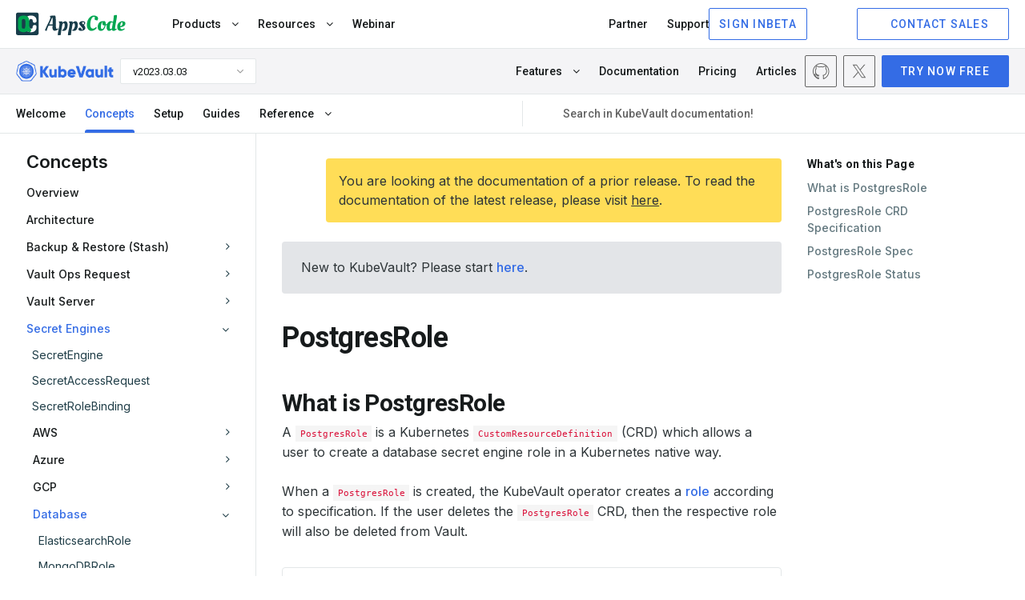

--- FILE ---
content_type: text/html; charset=utf-8
request_url: https://kubevault.com/docs/v2023.03.03/concepts/secret-engine-crds/database-secret-engine/postgresrole/
body_size: 11956
content:
<!doctype html><html><head><script>function vqTrackId(){return"cfececff-9dfc-4c70-9915-dde1416b7010"}(function(e,t){var n=e.createElement(t);n.sa=function(e,t){return this.setAttribute(e,t),this},n.sa("id","vq_tracking").sa("src","//t.visitorqueue.com/p/tracking.min.js?id="+vqTrackId()).sa("async",1).sa("data-id",vqTrackId()),e.getElementsByTagName(t)[0].parentNode.appendChild(n)})(document,"script")</script><script>(function(e,t,n,s,o){e[s]=e[s]||[],e[s].push({"gtm.start":(new Date).getTime(),event:"gtm.js"});var a=t.getElementsByTagName(n)[0],i=t.createElement(n),r=s!="dataLayer"?"&l="+s:"";i.async=!0,i.src="https://www.googletagmanager.com/gtm.js?id="+o+r,a.parentNode.insertBefore(i,a)})(window,document,"script","dataLayer","GTM-T7BHQZB")</script><script async src="https://www.googletagmanager.com/gtag/js?id=G-R5J3WVDEFB"></script><script>window.dataLayer=window.dataLayer||[];function gtag(){dataLayer.push(arguments)}gtag("js",new Date),gtag("config","G-R5J3WVDEFB")</script><meta charset=UTF-8><meta name=viewport content="width=device-width,initial-scale=1"><meta http-equiv=X-UA-Compatible content="ie=edge"><meta name=theme-color content="#326CE5"><title>PostgresRole | Vault Secret Engine</title>
<meta name=description content="KubeVault is a Git-Ops ready, production-grade solution for deploying and configuring Hashicorp's Vault on Kubernetes."><meta name=author content="AppsCode Inc."><meta name=keywords content="kubernetes,hashicorp vault,vault kubernetes,appscode,vault secret,certificates,security,access tokens,tls,secret engines,user management"><meta name=robots content="noindex"><link rel=canonical href=https://kubevault.com/docs/v2023.03.03/concepts/secret-engine-crds/database-secret-engine/postgresrole/><link rel=apple-touch-icon sizes=57x57 href=/assets/images/products/kubevault/icons/apple-icon-57x57.png><link rel=apple-touch-icon sizes=60x60 href=/assets/images/products/kubevault/icons/apple-icon-60x60.png><link rel=apple-touch-icon sizes=72x72 href=/assets/images/products/kubevault/icons/apple-icon-72x72.png><link rel=apple-touch-icon sizes=76x76 href=/assets/images/products/kubevault/icons/apple-icon-76x76.png><link rel=apple-touch-icon sizes=114x114 href=/assets/images/products/kubevault/icons/apple-icon-114x114.png><link rel=apple-touch-icon sizes=120x120 href=/assets/images/products/kubevault/icons/apple-icon-120x120.png><link rel=apple-touch-icon sizes=144x144 href=/assets/images/products/kubevault/icons/apple-icon-144x144.png><link rel=apple-touch-icon sizes=152x152 href=/assets/images/products/kubevault/icons/apple-icon-152x152.png><link rel=apple-touch-icon sizes=180x180 href=/assets/images/products/kubevault/icons/apple-icon-180x180.png><link rel=icon type=image/png sizes=192x192 href=/assets/images/products/kubevault/icons/android-icon-192x192.png><link rel=icon type=image/png sizes=32x32 href=/assets/images/products/kubevault/icons/favicon-32x32.png><link rel=icon type=image/png sizes=96x96 href=/assets/images/products/kubevault/icons/favicon-96x96.png><link rel=icon type=image/png sizes=16x16 href=/assets/images/products/kubevault/icons/favicon-16x16.png><link rel=manifest href=/assets/images/products/kubevault/icons/manifest.json><meta name=msapplication-TileColor content="#ffffff"><meta name=msapplication-TileImage content="/assets/images/products/kubevault/icons/ms-icon-144x144.png"><meta itemprop=name content><meta itemprop=description content="KubeVault is a Git-Ops ready, production-grade solution for deploying and configuring Hashicorp's Vault on Kubernetes."><meta itemprop=image content="https://kubevault.com//assets/images/products/kubevault/kubevault-1280x640.png"><meta name=twitter:card content="summary_large_image"><meta name=twitter:site content="@kubevault"><meta name=twitter:title content><meta name=twitter:creator content="@kubevault"><meta name=twitter:description content="KubeVault is a Git-Ops ready, production-grade solution for deploying and configuring Hashicorp's Vault on Kubernetes."><meta name=twitter:image:src content="https://kubevault.com//assets/images/products/kubevault/kubevault-1280x640.png"><meta property="og:url" content="https://kubevault.com/"><meta property="og:title" content><meta property="og:description" content="KubeVault is a Git-Ops ready, production-grade solution for deploying and configuring Hashicorp's Vault on Kubernetes."><meta property="og:site_name" content><meta property="og:image" content="https://kubevault.com//assets/images/products/kubevault/kubevault-1280x640.png"><meta property="og:type" content="article"><link rel=preconnect href=https://fonts.googleapis.com><link rel=preconnect href=https://fonts.gstatic.com crossorigin><link href="https://fonts.googleapis.com/css2?family=Inconsolata:wght@200..900&family=Inter:wght@100..900&family=Roboto:ital,wght@0,100;0,300;0,400;0,500;0,700;0,900;1,100;1,300;1,400;1,500;1,700;1,900&display=swap" rel=stylesheet><link rel=stylesheet href=https://cdnjs.cloudflare.com/ajax/libs/font-awesome/4.7.0/css/font-awesome.min.css media=print onload='this.media="all"'><link rel=stylesheet href=https://cdnjs.cloudflare.com/ajax/libs/magnific-popup.js/1.1.0/magnific-popup.min.css media=print onload='this.media="all"'><link rel=stylesheet href=https://cdnjs.cloudflare.com/ajax/libs/OwlCarousel2/2.3.4/assets/owl.carousel.min.css media=print onload='this.media="all"'><link rel=stylesheet href=https://cdnjs.cloudflare.com/ajax/libs/OwlCarousel2/2.3.4/assets/owl.theme.default.min.css media=print onload='this.media="all"'><link href=https://calendly.com/assets/external/widget.css rel=stylesheet><link rel=stylesheet href=/css/main.min.0f1fd4b7af932167248dd4e0f59ea9714c97c0af9764ee66ae2a14757f30b9b7.css></head><body class=kubevault><header><div class="navbar-area active-headroom header--fixed"><iframe src=https://appscode.com/notification-top/ id=notification class=is-hidden frameborder=0 scrolling=no onload=resizeIframe() style=width:100%;overflow:hidden title=Notification></iframe>
<script>function resizeIframe(){var e=document.getElementById("notification");e.style.height=e.contentWindow.document.body.scrollHeight+"px"}</script><div class=navbar-appscode-wrapper><div class="navbar-appscode height-60"><div class=navbar-left><div class=navbar-brand><a href=https://appscode.com><img src=/assets/images/products/appscode/appscode.svg alt=AppsCode>
</a><a role=button class=navbar-burger aria-label=menu aria-expanded=false><span aria-hidden=true></span>
<span aria-hidden=true></span>
<span aria-hidden=true></span></a></div></div><div class=navbar-right><div class="is-flex is-justify-content-space-between is-fullwidth"><div class=navbar-left-group><ul><li class=nav-item><button class=link>Products <i class="fa fa-angle-down" aria-hidden=true></i></button><div class=mega-menu-wrapper><div class="mega-menu-inner container"><button class="button ac-button inline-button back-button">
<span class="icon back-icon"><iconify-icon icon=heroicons:arrow-uturn-left></iconify-icon></span>Back</button><div class=product-menu><a class=single-product href=https://kubedb.com><div class=product-logo><img src=/assets/images/products/kubedb/kubedb-icon.svg alt=KubeDB></div><div class=product-info><h6 class=is-flex>KubeDB</h6><p>Run Production-Grade Databases on Kubernetes</p></div><div class=navigate-icon><span class="icon arrow-forward"><iconify-icon icon=heroicons:arrow-up-right width=1.2rem height=1.2rem></iconify-icon></span></div></a><a class=single-product href=https://kubestash.com><div class=product-logo><img src=/assets/images/products/stash/stash-icon.svg alt=Stash></div><div class=product-info><h6 class=is-flex>KubeStash
<span class="whats-new is-relative is-block" style=right:-2px;top:-12px>New</span></h6><p>Backup and Recovery Solution for Kubernetes</p></div><div class=navigate-icon><span class="icon arrow-forward"><iconify-icon icon=heroicons:arrow-up-right width=1.2rem height=1.2rem></iconify-icon></span></div></a><a class=single-product href=https://stash.run><div class=product-logo><img src=/assets/images/products/stash/stash-icon.svg alt=Stash></div><div class=product-info><h6>Stash</h6><p>Backup and Recovery Solution for Kubernetes</p></div><div class=navigate-icon><span class="icon arrow-forward"><iconify-icon icon=heroicons:arrow-up-right width=1.2rem height=1.2rem></iconify-icon></span></div></a><a class=single-product href=https://kubevault.com><div class=product-logo><img src=/assets/images/products/kubevault/kubevault-icon.svg alt=KubeVault></div><div class=product-info><h6>KubeVault</h6><p>Run Production-Grade Vault on Kubernetes</p></div><div class=navigate-icon><span class="icon arrow-forward"><iconify-icon icon=heroicons:arrow-up-right width=1.2rem height=1.2rem></iconify-icon></span></div></a><a class=single-product href=https://voyagermesh.com><div class=product-logo><img src=/assets/images/products/voyager/voyager-icon.svg alt=Voyager></div><div class=product-info><h6>Voyager</h6><p>Secure Ingress Controller for Kubernetes</p></div><div class=navigate-icon><span class="icon arrow-forward"><iconify-icon icon=heroicons:arrow-up-right width=1.2rem height=1.2rem></iconify-icon></span></div></a><a class=single-product href=https://config-syncer.com><div class=product-logo><img src=/assets/images/products/configsyncer/configsyncer-512x512.svg alt=configsyncer></div><div class=product-info><h6>ConfigSyncer</h6><p>Kubernetes Configuration Syncer</p></div><div class=navigate-icon><span class="icon arrow-forward"><iconify-icon icon=heroicons:arrow-up-right width=1.2rem height=1.2rem></iconify-icon></span></div></a><a class=single-product href=https://kubeguard.dev><div class=product-logo><img src=/assets/images/products/guard/guard-512x512.svg alt=Guard></div><div class=product-info><h6>Guard</h6><p>Kubernetes Authentication WebHook Server</p></div><div class=navigate-icon><span class="icon arrow-forward"><iconify-icon icon=heroicons:arrow-up-right width=1.2rem height=1.2rem></iconify-icon></span></div></a></div><div class=product-description><div class=brand><img loading=lazy src=/assets/images/products/kubedb/kubedb.svg alt=KubeDB></div><p>KubeDB simplifies Provisioning, Upgrading, Scaling, Volume Expansion, Monitor, Backup, Restore for various Databases in Kubernetes on any Public & Private Cloud</p><ul class=features><li><span class=icon><img loading=lazy src=/assets/images/products/appscode/icons/global/check-box.webp alt=check-box></span><span>Lower administrative burden</span></li><li><span class=icon><img loading=lazy src=/assets/images/products/appscode/icons/global/check-box.webp alt=check-box></span><span>Native Kubernetes Support</span></li><li><span class=icon><img loading=lazy src=/assets/images/products/appscode/icons/global/check-box.webp alt=check-box></span><span>Performance</span></li><li><span class=icon><img loading=lazy src=/assets/images/products/appscode/icons/global/check-box.webp alt=check-box></span><span>Availability and durability</span></li><li><span class=icon><img loading=lazy src=/assets/images/products/appscode/icons/global/check-box.webp alt=check-box></span><span>Manageability</span></li><li><span class=icon><img loading=lazy src=/assets/images/products/appscode/icons/global/check-box.webp alt=check-box></span><span>Cost-effectiveness</span></li><li><span class=icon><img loading=lazy src=/assets/images/products/appscode/icons/global/check-box.webp alt=check-box></span><span>Security</span></li></ul></div><div class=product-description><div class=brand><img loading=lazy src=/assets/images/products/kubestash/kubestash.png alt=kubestash></div><p>A complete Kubernetes native disaster recovery solution for backup and restore your volumes and databases in Kubernetes on any public and private clouds.</p><ul class=features><li><span class=icon><img loading=lazy src=/assets/images/products/appscode/icons/global/check-box.webp alt=check-box></span><span>Declarative API</span></li><li><span class=icon><img loading=lazy src=/assets/images/products/appscode/icons/global/check-box.webp alt=check-box></span><span>Backup Kubernetes Volumes</span></li><li><span class=icon><img loading=lazy src=/assets/images/products/appscode/icons/global/check-box.webp alt=check-box></span><span>Backup Database</span></li><li><span class=icon><img loading=lazy src=/assets/images/products/appscode/icons/global/check-box.webp alt=check-box></span><span>Multiple Storage Support</span></li><li><span class=icon><img loading=lazy src=/assets/images/products/appscode/icons/global/check-box.webp alt=check-box></span><span>Deduplication</span></li><li><span class=icon><img loading=lazy src=/assets/images/products/appscode/icons/global/check-box.webp alt=check-box></span><span>Data Encryption</span></li><li><span class=icon><img loading=lazy src=/assets/images/products/appscode/icons/global/check-box.webp alt=check-box></span><span>Volume Snapshot</span></li><li><span class=icon><img loading=lazy src=/assets/images/products/appscode/icons/global/check-box.webp alt=check-box></span><span>Policy Based Backup</span></li></ul></div><div class=product-description><div class=brand><img loading=lazy src=/assets/images/products/stash/stash.png alt=Stash></div><p>A complete Kubernetes native disaster recovery solution for backup and restore your volumes and databases in Kubernetes on any public and private clouds.</p><ul class=features><li><span class=icon><img loading=lazy src=/assets/images/products/appscode/icons/global/check-box.webp alt=check-box></span><span>Declarative API</span></li><li><span class=icon><img loading=lazy src=/assets/images/products/appscode/icons/global/check-box.webp alt=check-box></span><span>Backup Kubernetes Volumes</span></li><li><span class=icon><img loading=lazy src=/assets/images/products/appscode/icons/global/check-box.webp alt=check-box></span><span>Backup Database</span></li><li><span class=icon><img loading=lazy src=/assets/images/products/appscode/icons/global/check-box.webp alt=check-box></span><span>Multiple Storage Support</span></li><li><span class=icon><img loading=lazy src=/assets/images/products/appscode/icons/global/check-box.webp alt=check-box></span><span>Deduplication</span></li><li><span class=icon><img loading=lazy src=/assets/images/products/appscode/icons/global/check-box.webp alt=check-box></span><span>Data Encryption</span></li><li><span class=icon><img loading=lazy src=/assets/images/products/appscode/icons/global/check-box.webp alt=check-box></span><span>Volume Snapshot</span></li><li><span class=icon><img loading=lazy src=/assets/images/products/appscode/icons/global/check-box.webp alt=check-box></span><span>Policy Based Backup</span></li></ul></div><div class=product-description><div class=brand><img loading=lazy src=/assets/images/products/kubevault/kubevault.png alt=KubeVault></div><p>KubeVault is a Git-Ops ready, production-grade solution for deploying and configuring Hashicorp's Vault on Kubernetes.</p><ul class=features><li><span class=icon><img loading=lazy src=/assets/images/products/appscode/icons/global/check-box.webp alt=check-box></span><span>Vault Kubernetes Deployment</span></li><li><span class=icon><img loading=lazy src=/assets/images/products/appscode/icons/global/check-box.webp alt=check-box></span><span>Auto Initialization & Unsealing</span></li><li><span class=icon><img loading=lazy src=/assets/images/products/appscode/icons/global/check-box.webp alt=check-box></span><span>Vault Backup & Restore</span></li><li><span class=icon><img loading=lazy src=/assets/images/products/appscode/icons/global/check-box.webp alt=check-box></span><span>Consume KubeVault Secrets with CSI</span></li><li><span class=icon><img loading=lazy src=/assets/images/products/appscode/icons/global/check-box.webp alt=check-box></span><span>Manage DB Users Privileges</span></li><li><span class=icon><img loading=lazy src=/assets/images/products/appscode/icons/global/check-box.webp alt=check-box></span><span>Storage Backend</span></li><li><span class=icon><img loading=lazy src=/assets/images/products/appscode/icons/global/check-box.webp alt=check-box></span><span>Authentication Method</span></li><li><span class=icon><img loading=lazy src=/assets/images/products/appscode/icons/global/check-box.webp alt=check-box></span><span>Database Secret Engine</span></li></ul></div><div class=product-description><div class=brand><img loading=lazy src=/assets/images/products/voyager/voyager.png alt=Voyager></div><p>Secure Ingress Controller for Kubernetes</p><ul class=features><li><span class=icon><img loading=lazy src=/assets/images/products/appscode/icons/global/check-box.webp alt=check-box></span></span><span>HTTP & TCP</span></li><li><span class=icon><img loading=lazy src=/assets/images/products/appscode/icons/global/check-box.webp alt=check-box></span></span><span>SSL</span></li><li><span class=icon><img loading=lazy src=/assets/images/products/appscode/icons/global/check-box.webp alt=check-box></span></span><span>Platform support</span></li><li><span class=icon><img loading=lazy src=/assets/images/products/appscode/icons/global/check-box.webp alt=check-box></span></span><span>HAProxy</span></li><li><span class=icon><img loading=lazy src=/assets/images/products/appscode/icons/global/check-box.webp alt=check-box></span></span><span>Prometheus</span></li><li><span class=icon><img loading=lazy src=/assets/images/products/appscode/icons/global/check-box.webp alt=check-box></span></span><span>Let's Encrypt</span></li></ul></div><div class=product-description><div class=brand><img loading=lazy src=/assets/images/products/configsyncer/configsyncer.png alt=configsyncer></div><p>Kubernetes Configuration Syncer</p><ul class=features><li><span class=icon><img loading=lazy src=/assets/images/products/appscode/icons/global/check-box.webp alt=check-box></span></span><span>Configuration Syncer</span></li></ul></div><div class=product-description><div class=brand><img loading=lazy src=/assets/images/products/guard/guard.png alt=Guard></div><p>Kubernetes Authentication WebHook Server</p><ul class=features><li><span class=icon><img loading=lazy src=/assets/images/products/appscode/icons/global/check-box.webp alt=check-box></span></span><span>Identity Providers</span></li><li><span class=icon><img loading=lazy src=/assets/images/products/appscode/icons/global/check-box.webp alt=check-box></span></span><span>CLI</span></li><li><span class=icon><img loading=lazy src=/assets/images/products/appscode/icons/global/check-box.webp alt=check-box></span></span><span>RBAC</span></li></ul></div></div></div><script type=text/javascript>const productDescriptions=document.querySelectorAll(".product-description"),products=document.querySelectorAll(".single-product");productDescriptions[0].classList.add("is-block"),products[0].classList.add("is-active"),products.forEach((e,t)=>{e.addEventListener("mouseover",function(){const e=document.querySelector(".product-description.is-block"),n=document.querySelector(".single-product.is-active");e.classList.remove("is-block"),n.classList.remove("is-active"),productDescriptions[t].classList.add("is-block"),products[t].classList.add("is-active")})})</script></li><li class=nav-item><button class=link>Resources <i class="fa fa-angle-down" aria-hidden=true></i></button><div class=mega-menu-wrapper><div class="mega-menu-inner container"><button class="button ac-button inline-button back-button">
<span class=icon><iconify-icon icon=heroicons:arrow-uturn-left></iconify-icon></span><span>Back to Resources</span></button><div class=resources-list><div class=list-items><h6>RESOURCES</h6><ul><li><a href=https://appscode.com/blog class="is-flex is-gap-4"><span>Blog</span>
<span class="is-flex is-align-items-center"><iconify-icon icon=heroicons:arrow-up-right width=14 height=14></iconify-icon></span></a></li><li><a href=https://appscode.com/docs class="is-flex is-gap-4"><span>Docs</span>
<span class="is-flex is-align-items-center"><iconify-icon icon=heroicons:arrow-up-right width=14 height=14></iconify-icon></span></a></li><li><a href="https://www.youtube.com/watch?v=4lkBt5UUEAQ&list=PLoiT1Gv2KR1hAtDDW7fHEi-s2y2H3DOgx" target=_blank class="is-flex is-gap-4"><span>Webinars</span>
<span class="is-flex is-align-items-center"><iconify-icon icon=heroicons:arrow-up-right width=14 height=14></iconify-icon></span></a></li><li><a href=https://appscode.com/learn class="is-flex is-gap-4"><span>Learn</span>
<span class="is-flex is-align-items-center"><iconify-icon icon=heroicons:arrow-up-right width=14 height=14></iconify-icon></span></a></li><li><a href=https://www.youtube.com/c/AppsCodeInc target=_blank class="is-flex is-gap-4"><span>Demos</span>
<span class="is-flex is-align-items-center"><iconify-icon icon=heroicons:arrow-up-right width=14 height=14></iconify-icon></span></a></li></ul></div></div></div></div></li><li class=nav-item><a href=https://appscode.com/webinar target=_blank class=link>Webinar <span class=whats-new>New</span></a></li></ul><script type=text/javascript>(function(){var e=window.XMLHttpRequest?new XMLHttpRequest:new ActiveXObject("Microsoft.XMLHTTP");e.onreadystatechange=function(){if(e.readyState===4&&e.status===200){var t=JSON.parse(e.responseText);if(t.schedules){let e=new Date(t.schedules[0]).getTime(),n=(new Date).getTime(),s=parseInt((e-n)/1e3);s>=0&&document.querySelector(".whats-new").classList.add("is-block")}}},console.error("GET","https://license-issuer.appscode.com/_/webinars/"),e.open("GET","https://license-issuer.appscode.com/_/webinars/"),e.send()})()</script></div><div class=navbar-right-group><ul><li class=nav-item><a href=https://appscode.com/partner/ class=link>Partner</a></li><li class=nav-item><a href=https://appscode.freshdesk.com class=link>Support</a></li></ul><div class=buttons><iframe src="https://appscode.com/embed/?color=326CE5" frameborder=0 scrolling=no style=height:40px;margin-bottom:8px;width:185px;overflow:hidden title=Console></iframe>
<a href=https://appscode.com/contact/ class="button ac-button is-primary is-outlined"><span class=icon><iconify-icon icon=heroicons:chat-bubble-bottom-center width=18 height=18></iconify-icon></span><span>CONTACT SALES</span></a></div></div></div></div></div></div><div class="navbar-appscode-wrapper navbar-product is-docs-page"><div class="navbar-appscode bb-1"><div class=navbar-left><div class=navbar-brand><a href=https://kubevault.com><img src=/assets/images/products/kubevault/kubevault.png alt=KubeVault alt=KubeVault></a><div class="product-version ml-8"><div class=dropdown><div class=dropdown-trigger><button class="button is-justify-content-space-between" aria-haspopup=true aria-controls=dropdown-menu3>
<span>v2023.03.03</span>
<span class=arrow><i class="fa fa-angle-down" aria-hidden=true></i></span></button></div><div class=dropdown-menu id=dropdown-menu3 role=menu><div class=dropdown-content><a href=https://github.com/kubevault/kubevault/tree/master/docs target=_blank class=dropdown-item>master</a>
<a href=/docs/v2026.1.8-rc.0/ class=dropdown-item>v2026.1.8-rc.0<div class="new-item ml-15">Latest</div></a><a href=/docs/v2025.11.21/ class=dropdown-item>v2025.11.21
</a><a href=/docs/v2025.5.30/ class=dropdown-item>v2025.5.30
</a><a href=/docs/v2025.5.26/ class=dropdown-item>v2025.5.26
</a><a href=/docs/v2025.2.10/ class=dropdown-item>v2025.2.10
</a><a href=/docs/v2025.2.6-rc.0/ class=dropdown-item>v2025.2.6-rc.0
</a><a href=/docs/v2024.9.30/ class=dropdown-item>v2024.9.30
</a><a href=/docs/v2024.3.12/ class=dropdown-item>v2024.3.12
</a><a href=/docs/v2024.1.31/ class=dropdown-item>v2024.1.31
</a><a href=/docs/v2023.9.7/ class=dropdown-item>v2023.9.7
</a><a href=/docs/v2023.05.05/ class=dropdown-item>v2023.05.05
</a><a href=/docs/v2023.03.03/ class=dropdown-item>v2023.03.03
</a><a href=/docs/v2022.12.28/ class=dropdown-item>v2022.12.28
</a><a href=/docs/v2022.12.09/ class=dropdown-item>v2022.12.09
</a><a href=/docs/v2022.11.30/ class=dropdown-item>v2022.11.30
</a><a href=/docs/v2022.09.22/ class=dropdown-item>v2022.09.22
</a><a href=/docs/v2022.09.09/ class=dropdown-item>v2022.09.09
</a><a href=/docs/v2022.09.05-rc.0/ class=dropdown-item>v2022.09.05-rc.0
</a><a href=/docs/v2022.06.16/ class=dropdown-item>v2022.06.16
</a><a href=/docs/v2022.02.22/ class=dropdown-item>v2022.02.22
</a><a href=/docs/v2022.01.11/ class=dropdown-item>v2022.01.11
</a><a href=/docs/v2021.10.11/ class=dropdown-item>v2021.10.11
</a><a href=/docs/v2021.09.27/ class=dropdown-item>v2021.09.27
</a><a href=/docs/v2021.08.02/ class=dropdown-item>v2021.08.02</a></div></div></div></div><a role=button class="navbar-burger width-65 font-size-14 has-text-weight-bold pl-6 pr-6" aria-label=menu aria-expanded=false>MENU <i class="fa fa-angle-down pl-5"></i></a></div></div><div class=navbar-right><ul><li class=nav-item><button href=# class=link>Features <i class="fa fa-angle-down"></i></button><div class=mega-menu-wrapper><div class="mega-menu-inner container"><button class="button ac-button inline-button back-button">
<span class="icon arrow-back"><iconify-icon icon=heroicons:arrow-uturn-left></iconify-icon></span><span>Back</span></button><div class="product-menu database-list"><a href=/features/vault-kubernetes-deployment class=single-product><div class=product-logo><img src=/assets/images/products/kubevault/features/vaultserverversions.svg alt="Vault Kubernetes Deployment"></div><div class=product-info><h6>Vault Kubernetes Deployment</h6></div><div class=navigate-icon><span class="icon arrow-forward"><iconify-icon icon=heroicons:arrow-up-right width=1.2rem height=1.2rem></iconify-icon></span></div></a><a href=/features/auto-initialization-and-unsealing class=single-product><div class=product-logo><img src=/assets/images/products/kubevault/features/automated-unsealing.svg alt="Auto Initialization & Unsealing"></div><div class=product-info><h6>Auto Initialization & Unsealing</h6></div><div class=navigate-icon><span class="icon arrow-forward"><iconify-icon icon=heroicons:arrow-up-right width=1.2rem height=1.2rem></iconify-icon></span></div></a><a href=/features/vault-backup-restore class=single-product><div class=product-logo><img src=/assets/images/products/kubevault/features/vault-backup-restore.svg alt="Vault Backup & Restore"></div><div class=product-info><h6>Vault Backup & Restore</h6></div><div class=navigate-icon><span class="icon arrow-forward"><iconify-icon icon=heroicons:arrow-up-right width=1.2rem height=1.2rem></iconify-icon></span></div></a><a href=/features/consume-kubevault-secrets-with-csi class=single-product><div class=product-logo><img src=/assets/images/products/kubevault/features/secrets.svg alt="Consume KubeVault Secrets with CSI"></div><div class=product-info><h6>Consume KubeVault Secrets with CSI</h6></div><div class=navigate-icon><span class="icon arrow-forward"><iconify-icon icon=heroicons:arrow-up-right width=1.2rem height=1.2rem></iconify-icon></span></div></a><a href=/features/manage-db-users-privileges class=single-product><div class=product-logo><img src=/assets/images/products/kubevault/features/database-users.svg alt="Manage DB Users Privileges"></div><div class=product-info><h6>Manage DB Users Privileges</h6></div><div class=navigate-icon><span class="icon arrow-forward"><iconify-icon icon=heroicons:arrow-up-right width=1.2rem height=1.2rem></iconify-icon></span></div></a><a href=/features/storage-backend class=single-product><div class=product-logo><img src=/assets/images/products/kubevault/features/storageclasses.svg alt="Storage Backend"></div><div class=product-info><h6>Storage Backend</h6></div><div class=navigate-icon><span class="icon arrow-forward"><iconify-icon icon=heroicons:arrow-up-right width=1.2rem height=1.2rem></iconify-icon></span></div></a><a href=/features/authentication-method class=single-product><div class=product-logo><img src=/assets/images/products/kubevault/features/auth.svg alt="Authentication Method"></div><div class=product-info><h6>Authentication Method</h6></div><div class=navigate-icon><span class="icon arrow-forward"><iconify-icon icon=heroicons:arrow-up-right width=1.2rem height=1.2rem></iconify-icon></span></div></a><a href=/features/database-secret-engine class=single-product><div class=product-logo><img src=/assets/images/products/kubevault/features/database-view.png alt="Database Secret Engine"></div><div class=product-info><h6>Database Secret Engine</h6></div><div class=navigate-icon><span class="icon arrow-forward"><iconify-icon icon=heroicons:arrow-up-right width=1.2rem height=1.2rem></iconify-icon></span></div></a><a href=/features/azure-secret-engine class=single-product><div class=product-logo><img src=/assets/images/products/kubevault/features/azure.png alt="Azure Secret Engine"></div><div class=product-info><h6>Azure Secret Engine</h6></div><div class=navigate-icon><span class="icon arrow-forward"><iconify-icon icon=heroicons:arrow-up-right width=1.2rem height=1.2rem></iconify-icon></span></div></a><a href=/features/aws-secret-engine class=single-product><div class=product-logo><img src=/assets/images/products/kubevault/features/aws.png alt="AWS Secret Engine"></div><div class=product-info><h6>AWS Secret Engine</h6></div><div class=navigate-icon><span class="icon arrow-forward"><iconify-icon icon=heroicons:arrow-up-right width=1.2rem height=1.2rem></iconify-icon></span></div></a><a href=/features/gcp-secret-engine class=single-product><div class=product-logo><img src=/assets/images/products/kubevault/features/google-cloud.png alt="GCP Secret Engine"></div><div class=product-info><h6>GCP Secret Engine</h6></div><div class=navigate-icon><span class="icon arrow-forward"><iconify-icon icon=heroicons:arrow-up-right width=1.2rem height=1.2rem></iconify-icon></span></div></a><a href=/features/kubectl-plugin class=single-product><div class=product-logo><img src=/assets/images/products/kubevault/features/plugin.svg alt="Kubectl Plugin"></div><div class=product-info><h6>Kubectl Plugin</h6></div><div class=navigate-icon><span class="icon arrow-forward"><iconify-icon icon=heroicons:arrow-up-right width=1.2rem height=1.2rem></iconify-icon></span></div></a></div><div class="product-description is-block"><div class=video-content><div class=yt-thumbnail><a href="https://www.youtube.com/watch?v=hBHxMtSjKo4" class="play-icon yt-video"><iconify-icon icon=heroicons:play-circle style="color: white" width=48 height=48></iconify-icon></a><img loading=lazy src=https://img.youtube.com/vi/hBHxMtSjKo4/sddefault.jpg alt=kubedb-youtube-intro></div></div></div></div></div></li><li class=nav-item><a href=/docs/v2026.1.8-rc.0/welcome/ class=link>Documentation</a></li><li class="nav-item is-relative"><a href=/pricing/ class=link>Pricing</a></li><li class="nav-item is-relative"><a href=/articles/ class=link>Articles</a></li></ul><div class="community-items ml-70"><a href=https://github.com/kubevault class=community-item target=_blank title=Github><img loading=auto src=/assets/images/icon/community/github-icon.svg alt=github-icon>
</a><a href=https://x.com/kubevault class=community-item target=_blank title=X(Twitter)><img loading=auto src=/assets/images/icon/community/twitterx-icon.svg alt=twitterx-icon></a></div><a href=/docs/v2026.1.8-rc.0/setup/ class="button ac-button is-primary ml-8 height-40">TRY NOW
FREE</a></div></div><div class="responsive-menu is-hidden-desktop is-flex is-justify-content-center"><div class="is-flex is-justify-content-space-between is-fullwidth pl-20 pr-20"><button class=button><span class=icon>
<iconify-icon icon=heroicons:bars-3-bottom-left width=18 height=18></iconify-icon></span></button>
<button class=button>Docs</button>
<button class=button>On this page</button>
<button class="button p-10"><i class="fa fa-search"></i></button></div></div><div class="navbar-appscode documentation-menu"><div class=navbar-right><ul><button class="button ac-button inline-button back-button">
<span class="icon arrow-close p-0"><iconify-icon icon=heroicons:x-mark width=18 height=18></iconify-icon></span><span>Close</span></button><li class=nav-item><a href=/docs/v2023.03.03/ class=link>Welcome</a></li><li class=nav-item><a href=/docs/v2023.03.03/concepts/ class="is-active link">Concepts</a></li><li class=nav-item><a href=/docs/v2023.03.03/setup/ class=link>Setup</a></li><li class=nav-item><a href=/docs/v2023.03.03/guides/ class=link>Guides</a></li><li class=nav-item><button class=link> Reference <i class="fa fa-angle-down"></i></button><div class=mega-menu-wrapper><div class="mega-menu-inner ac-grid-container"><button class="button ac-button inline-button back-button">
<span class="icon arrow-back"><iconify-icon icon=heroicons:arrow-small-left width=18 height=18></iconify-icon></span><span>Back</span></button><div class="product-menu database-list"><a href=/docs/v2023.03.03/reference/operator/ class=single-product><div class=product-logo><img src=https://cdn.appscode.com/k8s/icons/apiextensions.k8s.io/customresourcedefinitions.svg alt="Vault Operator" loading=lazy></div><div class=product-info><h6>Vault Operator</h6></div><div class=navigate-icon><span class="icon arrow-forward"><iconify-icon icon=heroicons:arrow-small-right width=18 height=18></iconify-icon></span></div></a><a href=/docs/v2023.03.03/reference/cli/ class=single-product><div class=product-logo><img src=https://cdn.appscode.com/k8s/icons/apiextensions.k8s.io/customresourcedefinitions.svg alt="KubeVault CLI" loading=lazy></div><div class=product-info><h6>KubeVault CLI</h6></div><div class=navigate-icon><span class="icon arrow-forward"><iconify-icon icon=heroicons:arrow-small-right width=18 height=18></iconify-icon></span></div></a><a href=/docs/v2023.03.03/reference/unsealer/ class=single-product><div class=product-logo><img src=https://cdn.appscode.com/k8s/icons/apiextensions.k8s.io/customresourcedefinitions.svg alt="Vault Unsealer" loading=lazy></div><div class=product-info><h6>Vault Unsealer</h6></div><div class=navigate-icon><span class="icon arrow-forward"><iconify-icon icon=heroicons:arrow-small-right width=18 height=18></iconify-icon></span></div></a></div><div class="product-description is-block"><div class=video-content><div class=yt-thumbnail><a href="https://www.youtube.com/watch?v=hBHxMtSjKo4" class="play-icon yt-video"><iconify-icon icon=heroicons:play-circle width=48 height=48 style="color: white"></iconify-icon></a><img src=https://img.youtube.com/vi/hBHxMtSjKo4/sddefault.jpg alt></div></div></div></div></div><script type=text/javascript>let backBtn2=document.querySelector(".mega-menu-inner.ac-grid-container > .back-button");function handleBackButtonClick(){const e=document.querySelector(".modal-backdrop");e&&e.classList.contains("is-show")&&e.classList.remove("is-show")}backBtn2.addEventListener("click",handleBackButtonClick)</script></li></ul><div class="ac-searchbar is-flex is-align-items-center"><label for=acSearch class=is-flex><span class=icon><iconify-icon icon=heroicons:magnifying-glass width=18 height=18></iconify-icon></span></label><input id=acSearch type=search placeholder="Search in KubeVault documentation!" autocomplete=off><div id=meilisearch-hideid class="search-result-box is-hidden"><div class=search-content id=meilisearch-hits></div></div></div></div></div></div><script type=text/javascript>const navbarRightAll=document.querySelectorAll(".navbar-right"),navbarBurgerAll=document.querySelectorAll(".navbar-burger");Array.from(navbarBurgerAll).forEach((e,t)=>{e.addEventListener("click",function(){Array.from(navbarRightAll).forEach((e,n)=>{t!==n&&navbarRightAll[n].classList.contains("is-visible")&&(navbarRightAll[n].classList.remove("is-visible"),navbarBurgerAll[n].classList.remove("is-active"))});const e=document.querySelector(".modal-backdrop");e&&e.classList.contains("is-show")&&e.classList.remove("is-show");const n=document.querySelector(".nav-item.is-active");n&&n.classList.contains("is-active")&&n.classList.remove("is-active"),navbarRightAll[t].classList.toggle("is-visible")})})</script></div></header><div id=content><div class=documentation-area><div class=left-sidebar-wrapper><button class="button ac-button inline-button back-button pl-15 is-hidden-desktop">
<span class="icon arrow-close p-0"><iconify-icon icon=heroicons:x-mark width=18 height=18></iconify-icon></span><span>Close</span></button><div class=ac-product-left-sidebar><div class=product-sidebar-menu><div class=item><input type=checkbox id=f7158e44bc4c7c2596b243f65fe66e3a-1>
<label for=f7158e44bc4c7c2596b243f65fe66e3a-1><a href=/docs/v2023.03.03/concepts/>Concepts</a></label></div><div class=item><input type=checkbox id=f7158e44bc4c7c2596b243f65fe66e3a-2>
<label for=f7158e44bc4c7c2596b243f65fe66e3a-2><a href=/docs/v2023.03.03/concepts/overview/>Overview</a></label></div><div class=item><input type=checkbox id=f7158e44bc4c7c2596b243f65fe66e3a-3>
<label for=f7158e44bc4c7c2596b243f65fe66e3a-3><a href=/docs/v2023.03.03/concepts/architecture/>Architecture</a></label></div><div class=item><input type=checkbox id=f7158e44bc4c7c2596b243f65fe66e3a-4>
<label for=f7158e44bc4c7c2596b243f65fe66e3a-4><a>Backup & Restore (Stash)</a> <span><i class="fa fa-angle-right" aria-hidden=true></i></span></label><div class=item><ul><li><a href=/docs/v2023.03.03/concepts/backup-restore/overview/>Overview</a></li></ul></div></div><div class=item><input type=checkbox id=f7158e44bc4c7c2596b243f65fe66e3a-5>
<label for=f7158e44bc4c7c2596b243f65fe66e3a-5><a>Vault Ops Request</a> <span><i class="fa fa-angle-right" aria-hidden=true></i></span></label><div class=item><ul><li><a href=/docs/v2023.03.03/concepts/vault-ops-request/overview/>Overview</a></li></ul></div></div><div class=item><input type=checkbox id=f7158e44bc4c7c2596b243f65fe66e3a-6>
<label for=f7158e44bc4c7c2596b243f65fe66e3a-6><a>Vault Server</a> <span><i class="fa fa-angle-right" aria-hidden=true></i></span></label><div class=item><ul><li><a href=/docs/v2023.03.03/concepts/vault-server-crds/appbinding/>AppBinding</a></li><li><a href=/docs/v2023.03.03/concepts/vault-server-crds/vaultserver/>Vault Server</a></li><li><a href=/docs/v2023.03.03/concepts/vault-server-crds/vaultserverversion/>Vault Server Version</a></li><div class=item><input type=checkbox id=f7158e44bc4c7c2596b243f65fe66e3a-7>
<label for=f7158e44bc4c7c2596b243f65fe66e3a-7><a>Unsealer</a> <span><i class="fa fa-angle-right" aria-hidden=true></i></span></label><div class=item><ul><li><a href=/docs/v2023.03.03/concepts/vault-server-crds/unsealer/aws_kms_ssm/>Aws KMS</a></li><li><a href=/docs/v2023.03.03/concepts/vault-server-crds/unsealer/azure_key_vault/>Azure Key Vault</a></li><li><a href=/docs/v2023.03.03/concepts/vault-server-crds/unsealer/google_kms_gcs/>Google Cloud KMS</a></li><li><a href=/docs/v2023.03.03/concepts/vault-server-crds/unsealer/kubernetes_secret/>Kubernetes Secret</a></li><li><a href=/docs/v2023.03.03/concepts/vault-server-crds/unsealer/overview/>Overview</a></li></ul></div></div><div class=item><input type=checkbox id=f7158e44bc4c7c2596b243f65fe66e3a-8>
<label for=f7158e44bc4c7c2596b243f65fe66e3a-8><a>Storage</a> <span><i class="fa fa-angle-right" aria-hidden=true></i></span></label><div class=item><ul><li><a href=/docs/v2023.03.03/concepts/vault-server-crds/storage/overview/>Overview</a></li><li><a href=/docs/v2023.03.03/concepts/vault-server-crds/storage/azure/>Azure</a></li><li><a href=/docs/v2023.03.03/concepts/vault-server-crds/storage/consul/>Consul</a></li><li><a href=/docs/v2023.03.03/concepts/vault-server-crds/storage/raft/>Raft</a></li><li><a href=/docs/v2023.03.03/concepts/vault-server-crds/storage/dynamodb/>Dynamodb</a></li><li><a href=/docs/v2023.03.03/concepts/vault-server-crds/storage/etcd/>Etcd</a></li><li><a href=/docs/v2023.03.03/concepts/vault-server-crds/storage/filesystem/>Filesystem</a></li><li><a href=/docs/v2023.03.03/concepts/vault-server-crds/storage/gcs/>GCS</a></li><li><a href=/docs/v2023.03.03/concepts/vault-server-crds/storage/inmem/>In Memory</a></li><li><a href=/docs/v2023.03.03/concepts/vault-server-crds/storage/mysql/>MySQL</a></li><li><a href=/docs/v2023.03.03/concepts/vault-server-crds/storage/postgresql/>PostgreSQL</a></li><li><a href=/docs/v2023.03.03/concepts/vault-server-crds/storage/s3/>AWS S3</a></li><li><a href=/docs/v2023.03.03/concepts/vault-server-crds/storage/swift/>OpenStack Swift</a></li></ul></div></div><div class=item><input type=checkbox id=f7158e44bc4c7c2596b243f65fe66e3a-9>
<label for=f7158e44bc4c7c2596b243f65fe66e3a-9><a>Authentication</a> <span><i class="fa fa-angle-right" aria-hidden=true></i></span></label><div class=item><ul><li><a href=/docs/v2023.03.03/concepts/vault-server-crds/auth-methods/overview/>External Vault</a></li><li><a href=/docs/v2023.03.03/concepts/vault-server-crds/auth-methods/appbinding/>AppBinding</a></li><li><a href=/docs/v2023.03.03/concepts/vault-server-crds/auth-methods/aws-iam/>AWS IAM</a></li><li><a href=/docs/v2023.03.03/concepts/vault-server-crds/auth-methods/azure/>Azure</a></li><li><a href=/docs/v2023.03.03/concepts/vault-server-crds/auth-methods/gcp-iam/>GCP IAM</a></li><li><a href=/docs/v2023.03.03/concepts/vault-server-crds/auth-methods/jwt-oidc/>JWT/OIDC</a></li><li><a href=/docs/v2023.03.03/concepts/vault-server-crds/auth-methods/kubernetes/>Kubernetes</a></li><li><a href=/docs/v2023.03.03/concepts/vault-server-crds/auth-methods/tls/>TLS Certificates</a></li><li><a href=/docs/v2023.03.03/concepts/vault-server-crds/auth-methods/token/>Token</a></li><li><a href=/docs/v2023.03.03/concepts/vault-server-crds/auth-methods/userpass/>Userpass</a></li></ul></div></div></ul></div></div><div class=item><input type=checkbox id=f7158e44bc4c7c2596b243f65fe66e3a-10 checked>
<label for=f7158e44bc4c7c2596b243f65fe66e3a-10><a>Secret Engines</a> <span><i class="fa fa-angle-right" aria-hidden=true></i></span></label><div class=item><ul><li><a href=/docs/v2023.03.03/concepts/secret-engine-crds/secretengine/>SecretEngine</a></li><li><a href=/docs/v2023.03.03/concepts/secret-engine-crds/secret-access-request/>SecretAccessRequest</a></li><li><a href=/docs/v2023.03.03/concepts/secret-engine-crds/secret-role-binding/>SecretRoleBinding</a></li><div class=item><input type=checkbox id=f7158e44bc4c7c2596b243f65fe66e3a-11>
<label for=f7158e44bc4c7c2596b243f65fe66e3a-11><a>AWS</a> <span><i class="fa fa-angle-right" aria-hidden=true></i></span></label><div class=item><ul><li><a href=/docs/v2023.03.03/concepts/secret-engine-crds/aws-secret-engine/awsrole/>AwsRole</a></li></ul></div></div><div class=item><input type=checkbox id=f7158e44bc4c7c2596b243f65fe66e3a-12>
<label for=f7158e44bc4c7c2596b243f65fe66e3a-12><a>Azure</a> <span><i class="fa fa-angle-right" aria-hidden=true></i></span></label><div class=item><ul><li><a href=/docs/v2023.03.03/concepts/secret-engine-crds/azure-secret-engine/azurerole/>AzureRole</a></li></ul></div></div><div class=item><input type=checkbox id=f7158e44bc4c7c2596b243f65fe66e3a-13>
<label for=f7158e44bc4c7c2596b243f65fe66e3a-13><a>GCP</a> <span><i class="fa fa-angle-right" aria-hidden=true></i></span></label><div class=item><ul><li><a href=/docs/v2023.03.03/concepts/secret-engine-crds/gcp-secret-engine/gcprole/>GCPRole</a></li></ul></div></div><div class=item><input type=checkbox id=f7158e44bc4c7c2596b243f65fe66e3a-14 checked>
<label for=f7158e44bc4c7c2596b243f65fe66e3a-14><a>Database</a> <span><i class="fa fa-angle-right" aria-hidden=true></i></span></label><div class=item><ul><li><a href=/docs/v2023.03.03/concepts/secret-engine-crds/database-secret-engine/elasticsearch/>ElasticsearchRole</a></li><li><a href=/docs/v2023.03.03/concepts/secret-engine-crds/database-secret-engine/mongodb/>MongoDBRole</a></li><li><a href=/docs/v2023.03.03/concepts/secret-engine-crds/database-secret-engine/redis/>RedisRole</a></li><li><a href=/docs/v2023.03.03/concepts/secret-engine-crds/database-secret-engine/mariadb/>MariaDBRole</a></li><li><a href=/docs/v2023.03.03/concepts/secret-engine-crds/database-secret-engine/mysql/>MySQLRole</a></li><li class=is-active><a href=/docs/v2023.03.03/concepts/secret-engine-crds/database-secret-engine/postgresrole/>PostgresRole</a></li></ul></div></div></ul></div></div><div class=item><input type=checkbox id=f7158e44bc4c7c2596b243f65fe66e3a-15>
<label for=f7158e44bc4c7c2596b243f65fe66e3a-15><a>Vault Policy</a> <span><i class="fa fa-angle-right" aria-hidden=true></i></span></label><div class=item><ul><li><a href=/docs/v2023.03.03/concepts/policy-crds/vaultpolicy/>VaultPolicy</a></li><li><a href=/docs/v2023.03.03/concepts/policy-crds/vaultpolicybinding/>VaultPolicyBinding</a></li></ul></div></div><div class=item><input type=checkbox id=f7158e44bc4c7c2596b243f65fe66e3a-16>
<label for=f7158e44bc4c7c2596b243f65fe66e3a-16><a>Vault Server TLS</a> <span><i class="fa fa-angle-right" aria-hidden=true></i></span></label><div class=item><ul><li><a href=/docs/v2023.03.03/concepts/tls-encryption/overview/>Overview</a></li><li><a href=/docs/v2023.03.03/concepts/tls-encryption/configuration/>TLS/SSL Configuration</a></li></ul></div></div></div></div></div><div class=documentation-body><div class="left-content is-clipped"><article class="message is-warning"><div class=icon style=width:52px;margin-right:8px;height:auto><iconify-icon icon=heroicons:exclamation-triangle width=52 height=52 style="color: #ffdd57"></iconify-icon></div><div class=message-body>You are looking at the documentation of a prior release. To read the documentation of the latest release, please
visit <a href=/docs/v2026.1.8-rc.0/concepts/secret-engine-crds/database-secret-engine/postgresrole/>here</a>.</div></article><div class=content><div class="full-info content-body"><blockquote><p>New to KubeVault? Please start <a href=/docs/v2023.03.03/concepts/README>here</a>.</p></blockquote><h1 id=postgresrole>PostgresRole</h1><h2 id=what-is-postgresrole>What is PostgresRole</h2><p>A <code>PostgresRole</code> is a Kubernetes <code>CustomResourceDefinition</code> (CRD) which allows a user to create a database secret engine role in a Kubernetes native way.</p><p>When a <code>PostgresRole</code> is created, the KubeVault operator creates a <a href=https://www.vaultproject.io/api/secret/databases/index.html#create-role>role</a> according to specification.
If the user deletes the <code>PostgresRole</code> CRD, then the respective role will also be deleted from Vault.</p><p><img src=/docs/v2023.03.03/images/concepts/postgres_role.svg alt="PostgresRole CRD"></p><h2 id=postgresrole-crd-specification>PostgresRole CRD Specification</h2><p>Like any official Kubernetes resource, a <code>PostgresRole</code> object has <code>TypeMeta</code>, <code>ObjectMeta</code>, <code>Spec</code> and <code>Status</code> sections.</p><p>A sample <code>PostgresRole</code> object is shown below:</p><div class=highlight><pre tabindex=0 style=background-color:#f0f3f3;-moz-tab-size:4;-o-tab-size:4;tab-size:4><code class=language-yaml data-lang=yaml><span style=display:flex><span><span style=color:#309;font-weight:700>apiVersion</span>:<span style=color:#bbb> </span>engine.kubevault.com/v1alpha1<span style=color:#bbb>
</span></span></span><span style=display:flex><span><span style=color:#bbb></span><span style=color:#309;font-weight:700>kind</span>:<span style=color:#bbb> </span>PostgresRole<span style=color:#bbb>
</span></span></span><span style=display:flex><span><span style=color:#bbb></span><span style=color:#309;font-weight:700>metadata</span>:<span style=color:#bbb>
</span></span></span><span style=display:flex><span><span style=color:#bbb>  </span><span style=color:#309;font-weight:700>name</span>:<span style=color:#bbb> </span>pg-role<span style=color:#bbb>
</span></span></span><span style=display:flex><span><span style=color:#bbb>  </span><span style=color:#309;font-weight:700>namespace</span>:<span style=color:#bbb> </span>demo<span style=color:#bbb>
</span></span></span><span style=display:flex><span><span style=color:#bbb></span><span style=color:#309;font-weight:700>spec</span>:<span style=color:#bbb>
</span></span></span><span style=display:flex><span><span style=color:#bbb>  </span><span style=color:#309;font-weight:700>secretEngineRef</span>:<span style=color:#bbb>
</span></span></span><span style=display:flex><span><span style=color:#bbb>    </span><span style=color:#309;font-weight:700>name</span>:<span style=color:#bbb> </span>vault-app<span style=color:#bbb>
</span></span></span><span style=display:flex><span><span style=color:#bbb>  </span><span style=color:#309;font-weight:700>creationStatements</span>:<span style=color:#bbb>
</span></span></span><span style=display:flex><span><span style=color:#bbb>    </span>- <span style=color:#c30>&#34;CREATE ROLE \&#34;{{name}}\&#34; WITH LOGIN PASSWORD &#39;{{password}}&#39; VALID UNTIL &#39;{{expiration}}&#39;;&#34;</span><span style=color:#bbb>
</span></span></span><span style=display:flex><span><span style=color:#bbb>    </span>- <span style=color:#c30>&#34;GRANT SELECT ON ALL TABLES IN SCHEMA public TO \&#34;{{name}}\&#34;;&#34;</span><span style=color:#bbb>
</span></span></span><span style=display:flex><span><span style=color:#bbb></span><span style=color:#309;font-weight:700>status</span>:<span style=color:#bbb>
</span></span></span><span style=display:flex><span><span style=color:#bbb>  </span><span style=color:#309;font-weight:700>observedGeneration</span>:<span style=color:#bbb> </span><span style=color:#f60>1</span><span style=color:#bbb>
</span></span></span><span style=display:flex><span><span style=color:#bbb>  </span><span style=color:#309;font-weight:700>phase</span>:<span style=color:#bbb> </span>Success<span style=color:#bbb>
</span></span></span></code></pre></div><blockquote><p>Note: To resolve the naming conflict, name of the role in Vault will follow this format: <code>k8s.{clusterName}.{metadata.namespace}.{metadata.name}</code></p></blockquote><p>Here, we are going to describe the various sections of the <code>PostgresRole</code> crd.</p><h3 id=postgresrole-spec>PostgresRole Spec</h3><p>PostgresRole <code>spec</code> contains information that necessary for creating a database role.</p><div class=highlight><pre tabindex=0 style=background-color:#f0f3f3;-moz-tab-size:4;-o-tab-size:4;tab-size:4><code class=language-yaml data-lang=yaml><span style=display:flex><span><span style=color:#309;font-weight:700>spec</span>:<span style=color:#bbb>
</span></span></span><span style=display:flex><span><span style=color:#bbb>  </span><span style=color:#309;font-weight:700>secretEngineRef</span>:<span style=color:#bbb>
</span></span></span><span style=display:flex><span><span style=color:#bbb>    </span><span style=color:#309;font-weight:700>name</span>:<span style=color:#bbb> </span>&lt;vault-appbinding-name&gt;<span style=color:#bbb>
</span></span></span><span style=display:flex><span><span style=color:#bbb>  </span><span style=color:#309;font-weight:700>path</span>:<span style=color:#bbb> </span>&lt;database-secret-engine-path&gt;<span style=color:#bbb>
</span></span></span><span style=display:flex><span><span style=color:#bbb>  </span><span style=color:#309;font-weight:700>defaultTTL</span>:<span style=color:#bbb> </span>&lt;default-ttl&gt;<span style=color:#bbb>
</span></span></span><span style=display:flex><span><span style=color:#bbb>  </span><span style=color:#309;font-weight:700>maxTTL</span>:<span style=color:#bbb> </span>&lt;max-ttl&gt;<span style=color:#bbb>
</span></span></span><span style=display:flex><span><span style=color:#bbb>  </span><span style=color:#309;font-weight:700>creationStatements</span>:<span style=color:#bbb>
</span></span></span><span style=display:flex><span><span style=color:#bbb>    </span>- <span style=color:#c30>&#34;statement-0&#34;</span><span style=color:#bbb>
</span></span></span><span style=display:flex><span><span style=color:#bbb>    </span>- <span style=color:#c30>&#34;statement-1&#34;</span><span style=color:#bbb>
</span></span></span><span style=display:flex><span><span style=color:#bbb>  </span><span style=color:#309;font-weight:700>revocationStatements</span>:<span style=color:#bbb>
</span></span></span><span style=display:flex><span><span style=color:#bbb>    </span>- <span style=color:#c30>&#34;statement-0&#34;</span><span style=color:#bbb>
</span></span></span><span style=display:flex><span><span style=color:#bbb>  </span><span style=color:#309;font-weight:700>rollbackStatements</span>:<span style=color:#bbb>
</span></span></span><span style=display:flex><span><span style=color:#bbb>    </span>- <span style=color:#c30>&#34;statement-0&#34;</span><span style=color:#bbb>
</span></span></span><span style=display:flex><span><span style=color:#bbb>  </span><span style=color:#309;font-weight:700>renewStatements</span>:<span style=color:#bbb>
</span></span></span><span style=display:flex><span><span style=color:#bbb>    </span>- <span style=color:#c30>&#34;statement-0&#34;</span><span style=color:#bbb>
</span></span></span></code></pre></div><p>PostgresRole spec has the following fields:</p><h4 id=specsecretengineref>spec.secretEngineRef</h4><p><code>spec.secretEngineRef</code> is a <code>required</code> field that specifies the name of a <code>SecretEngine</code>.</p><div class=highlight><pre tabindex=0 style=background-color:#f0f3f3;-moz-tab-size:4;-o-tab-size:4;tab-size:4><code class=language-yaml data-lang=yaml><span style=display:flex><span><span style=color:#309;font-weight:700>spec</span>:<span style=color:#bbb>
</span></span></span><span style=display:flex><span><span style=color:#bbb>  </span><span style=color:#309;font-weight:700>secretEngineRef</span>:<span style=color:#bbb>
</span></span></span><span style=display:flex><span><span style=color:#bbb>    </span><span style=color:#309;font-weight:700>name</span>:<span style=color:#bbb> </span>pg-secret-engine<span style=color:#bbb>
</span></span></span></code></pre></div><h4 id=speccreationstatements>spec.creationStatements</h4><p><code>spec.creationStatements</code> is a <code>required</code> field that specifies a list of database statements executed to create and configure a user.
The <code>{{name}}</code>, <code>{{password}}</code> and <code>{{expiration}}</code> values will be substituted by Vault.</p><div class=highlight><pre tabindex=0 style=background-color:#f0f3f3;-moz-tab-size:4;-o-tab-size:4;tab-size:4><code class=language-yaml data-lang=yaml><span style=display:flex><span><span style=color:#309;font-weight:700>spec</span>:<span style=color:#bbb>
</span></span></span><span style=display:flex><span><span style=color:#bbb>  </span><span style=color:#309;font-weight:700>creationStatements</span>:<span style=color:#bbb>
</span></span></span><span style=display:flex><span><span style=color:#bbb>    </span>- <span style=color:#c30>&#34;CREATE ROLE \&#34;{{name}}\&#34; WITH LOGIN PASSWORD &#39;{{password}}&#39; VALID UNTIL &#39;{{expiration}}&#39;;&#34;</span><span style=color:#bbb>
</span></span></span><span style=display:flex><span><span style=color:#bbb>    </span>- <span style=color:#c30>&#34;GRANT SELECT ON ALL TABLES IN SCHEMA public TO \&#34;{{name}}\&#34;;&#34;</span><span style=color:#bbb>
</span></span></span></code></pre></div><h4 id=specdefaultttl>spec.defaultTTL</h4><p><code>spec.defaultTTL</code> is an <code>optional</code> field that specifies the TTL for the leases associated with this role.
Accepts time suffixed strings (&ldquo;1h&rdquo;) or an integer number of seconds. Defaults to system/engine default TTL time.</p><div class=highlight><pre tabindex=0 style=background-color:#f0f3f3;-moz-tab-size:4;-o-tab-size:4;tab-size:4><code class=language-yaml data-lang=yaml><span style=display:flex><span><span style=color:#309;font-weight:700>spec</span>:<span style=color:#bbb>
</span></span></span><span style=display:flex><span><span style=color:#bbb>  </span><span style=color:#309;font-weight:700>defaultTTL</span>:<span style=color:#bbb> </span><span style=color:#c30>&#34;1h&#34;</span><span style=color:#bbb>
</span></span></span></code></pre></div><h4 id=specmaxttl>spec.maxTTL</h4><p><code>spec.maxTTL</code> is an <code>optional</code> field that specifies the maximum TTL for the leases associated with this role.
Accepts time suffixed strings (&ldquo;1h&rdquo;) or an integer number of seconds. Defaults to system/engine default TTL time.</p><div class=highlight><pre tabindex=0 style=background-color:#f0f3f3;-moz-tab-size:4;-o-tab-size:4;tab-size:4><code class=language-yaml data-lang=yaml><span style=display:flex><span><span style=color:#309;font-weight:700>spec</span>:<span style=color:#bbb>
</span></span></span><span style=display:flex><span><span style=color:#bbb>  </span><span style=color:#309;font-weight:700>maxTTL</span>:<span style=color:#bbb> </span><span style=color:#c30>&#34;1h&#34;</span><span style=color:#bbb>
</span></span></span></code></pre></div><h4 id=specrevocationstatements>spec.revocationStatements</h4><p><code>spec.revocationStatements</code> is an <code>optional</code> field that specifies a list of database statements to be executed to revoke a user. The <code>{{name}}</code> value will be substituted. If not provided defaults to a generic drop user statement.</p><h4 id=specrollbackstatements>spec.rollbackStatements</h4><p><code>spec.rollbackStatements</code> is an <code>optional</code> field that specifies a list of database statements to be executed
rollback a create operation in the event of an error. Not every plugin type will support this functionality.</p><h4 id=specrenewstatements>spec.renewStatements</h4><p><code>spec.renewStatements</code> is an <code>optional</code> field that specifies a list of database statements to be executed to renew a user. Not every plugin type will support this functionality.</p><h3 id=postgresrole-status>PostgresRole Status</h3><p><code>status</code> shows the status of the PostgresRole. It is managed by the KubeVault operator. It contains the following fields:</p><ul><li><p><code>observedGeneration</code>: Specifies the most recent generation observed for this resource. It corresponds to the resource&rsquo;s generation,
which is updated on mutation by the API Server.</p></li><li><p><code>phase</code>: Indicates whether the role successfully applied to Vault or not.</p></li><li><p><code>conditions</code> : Represent observations of a PostgresRole.</p></li></ul></div></div><section class=comments-area><div class=container><script src=https://giscus.app/client.js data-repo=appscode/community data-repo-id=R_kgDOG-h6rw data-category=KubeVault data-category-id=DIC_kwDOG-h6r84COCF3 data-mapping=title data-reactions-enabled=1 data-emit-metadata=0 data-input-position=bottom data-theme=light data-lang=en crossorigin=anonymous async></script></div></section></div><div class=right-sidebar><div class=right-sidebar-area><div class=tbl-of-contents><button class="button ac-button inline-button back-button is-hidden-desktop">
<span class="icon arrow-close p-0"><iconify-icon icon=heroicons:x-mark width=18 height=18></iconify-icon></span><span>Close</span></button><h4>What's on this Page</h4><nav id=TableOfContents><ul><li><a href=#what-is-postgresrole>What is PostgresRole</a></li><li><a href=#postgresrole-crd-specification>PostgresRole CRD Specification</a><ul><li><a href=#postgresrole-spec>PostgresRole Spec</a></li><li><a href=#postgresrole-status>PostgresRole Status</a></li></ul></li></ul></nav></div></div></div></div><script>var kdDropdown=document.querySelector(".dropdown"),kdDropdownBtn=document.querySelector(".dropdown-trigger");kdDropdownBtn.addEventListener("click",function(){kdDropdown.classList.toggle("is-active")})</script></div><div class=sidebar-search-area><button class="button ac-button inline-button back-button">
<span class="icon arrow-close p-0"><iconify-icon icon=heroicons:x-mark width=1.2em height=1.2em></iconify-icon></span><span>Close</span></button><div class=search-area-top><h5>Search</h5><div class=searchbar-area><input type=search name=search id=searchbox placeholder="Search in KubeVault documentation!">
<button>
<span class=icon><iconify-icon icon=heroicons:magnifying-glass width=18 height=18></iconify-icon></span></button></div></div><div id=meilisearch-hideid-mobile><div class=search-content id=meilisearch-mobile-hits></div></div></div><div class=overlay-bg></div><div class=improve-section-area><div class=container><div class="columns has-text-centered"><div class="column is-12"><a href=https://github.com/kubevault/kubevault/edit/master/docs/concepts/secret-engine-crds/database-secret-engine/postgresrole.md/>Improve
This Page</a></div></div></div></div></div><section></section><footer class="footer-area dark-bg"><div class=footer-top><div class=container><div class="columns is-mobile is-multiline is-variable is-1-mobile"><div class="column is-full-mobile is-one-third-desktop is-one-third-widescreen is-one-third-tablet mb-15"><div class=single-footer-widget><div class=footer-logo><a href=https://appscode.com><img src=/assets/images/products/appscode/appscode-white.svg alt=AppsCode class=img loading=lazy></a></div><div class=subscription-form><form method=post action=https://listmonk.appscode.com/subscription/form id=mc-embedded-subscribe-form name=mc-embedded-subscribe-form class=navbar-form target=_blank novalidate><label for=email>Subscribe to Our Newsletter</label><p class=spam-message>No spam, we promise. Your mail address is secure</p><div class="field has-addons"><div class=control><input type=hidden id=afbbc name=l value=d6a7b3b4-15ec-419e-beaf-a503d0bc1b41>
<input class=input name=email id=mce-EMAIL type=email placeholder="Your work email address" required>
<button id=mc-embedded-subscribe type=submit name=subscribe class=button aria-label="Subscribe Button">
<i class="fa fa-paper-plane-o" aria-hidden=true></i></button></div></div></form></div><div class=contact-information><p class=has-text-weight-semibold>Have any Inquiry?</p><ul class=all-contact-info><li><a href=callto:+1%28650%29241-8486><span><i class="fa fa-phone" aria-hidden=true></i></span>+1(650)241-8486</a></li><li><a href="/cdn-cgi/l/email-protection#87f4f2f7f7e8f5f3c7e6f7f7f4e4e8e3e2a9e4e8ea"><span><i class="fa fa-envelope-o" aria-hidden=true></i></span><span class="__cf_email__" data-cfemail="1f6c6a6f6f706d6b5f7e6f6f6c7c707b7a317c7072">[email&#160;protected]</span></a></li></ul></div></div></div><div class="column is-half-mobile"><div class=single-footer-widget><div class="footer-menu is-info"><label>Products</label><ul class=footer-link><li><a href=https://kubedb.com class="is-flex is-gap-4"><span>KubeDB</span>
<span class="is-flex is-align-items-center"><iconify-icon icon=heroicons:arrow-up-right width=14 height=14></iconify-icon></span></a></li><li><a href=https://stash.run class="is-flex is-gap-4"><span>Stash</span>
<span class="is-flex is-align-items-center"><iconify-icon icon=heroicons:arrow-up-right width=14 height=14></iconify-icon></span></a></li><li><a href=https://kubevault.com class="is-flex is-gap-4"><span>KubeVault</span>
<span class="is-flex is-align-items-center"><iconify-icon icon=heroicons:arrow-up-right width=14 height=14></iconify-icon></span></a></li><li><a href=https://voyagermesh.com class="is-flex is-gap-4"><span>Voyager</span>
<span class="is-flex is-align-items-center"><iconify-icon icon=heroicons:arrow-up-right width=14 height=14></iconify-icon></span></a></li></ul></div></div></div><div class="column is-half-mobile"><div class=single-footer-widget><div class="footer-menu is-success"><label>Services</label><ul class=footer-link><li><a href=https://appscode.com/consulting/ class="is-flex is-gap-4"><span>Consulting</span>
<span class="is-flex is-align-items-center"><iconify-icon icon=heroicons:arrow-up-right width=14 height=14></iconify-icon></span></a></li><li><a href=https://appscode.com/training/ class="is-flex is-gap-4"><span>Training</span>
<span class="is-flex is-align-items-center"><iconify-icon icon=heroicons:arrow-up-right width=14 height=14></iconify-icon></span></a></li><li><a href=https://appscode.com/support/ class="is-flex is-gap-4"><span>Support</span>
<span class="is-flex is-align-items-center"><iconify-icon icon=heroicons:arrow-up-right width=14 height=14></iconify-icon></span></a></li></ul></div></div></div><div class="column is-half-mobile"><div class=single-footer-widget><div class="footer-menu is-warning"><label>Company</label><ul class=footer-link><li><a href=https://appscode.com/about/ class="is-flex is-gap-4"><span>About Us</span>
<span class="is-flex is-align-items-center"><iconify-icon icon=heroicons:arrow-up-right width=14 height=14></iconify-icon></span></a></li><li><a href=https://appscode.com/blog class="is-flex is-gap-4"><span>Blog</span>
<span class="is-flex is-align-items-center"><iconify-icon icon=heroicons:arrow-up-right width=14 height=14></iconify-icon></span></a></li><li><a href=https://appscode.com/contact/ class="is-flex is-gap-4"><span>Contact Us</span>
<span class="is-flex is-align-items-center"><iconify-icon icon=heroicons:arrow-up-right width=14 height=14></iconify-icon></span></a></li></ul></div></div></div><div class="column is-half-mobile"><div class=single-footer-widget><div class="footer-menu is-danger"><label>Legal</label><ul class=footer-link><li><a href=https://appscode.com/legal/tos/ class="is-flex is-gap-4"><span>Terms of Service</span>
<span class="is-flex is-align-items-center"><iconify-icon icon=heroicons:arrow-up-right width=14 height=14></iconify-icon></span></a></li><li><a href=https://appscode.com/legal/privacy-policy/ class="is-flex is-gap-4"><span>Privacy Policy</span>
<span class="is-flex is-align-items-center"><iconify-icon icon=heroicons:arrow-up-right width=14 height=14></iconify-icon></span></a></li><li><a href=https://appscode.com/legal/security/ class="is-flex is-gap-4"><span>Security</span>
<span class="is-flex is-align-items-center"><iconify-icon icon=heroicons:arrow-up-right width=14 height=14></iconify-icon></span></a></li><li><a href=https://appscode.com/legal/sla/ class="is-flex is-gap-4"><span>Service Level Agreement</span>
<span class="is-flex is-align-items-center"><iconify-icon icon=heroicons:arrow-up-right width=14 height=14></iconify-icon></span></a></li></ul></div></div></div></div></div></div><div class="footer-bottom dark-bg"><div class=container><div class="columns is-vcentered"><div class="column is-4 has-text-centered-mobile has-text-left-tablet is-paddingless"><p>© 2026 AppsCode Inc. All rights reserved.</p></div><div class="column is-4 is-mobile has-text-centered-touch has-text-centered-desktop is-paddingless"><div class=footer-inline-link><a href=https://appscode.com/legal/privacy-policy/>Privacy Policy</a>
<a href=https://appscode.com/legal/tos/>Terms of Service</a>
<a href=https://icons8.com/ target=_blank>Icons by Icons8</a></div></div><div class="column is-4 has-text-centered-mobile has-text-right-tablet is-paddingless"><div class=socail-link-inline><ul><li><a href=https://x.com/AppsCodeHQ title=https://x.com/AppsCodeHQ><i class=fa aria-hidden=true><svg xmlns="http://www.w3.org/2000/svg" height="12" width="12" viewBox="0 0 512 512"><path fill="currentcolor" d="M389.2 48h70.6L305.6 224.2 487 464H345L233.7 318.6 106.5 464H35.8L200.7 275.5 26.8 48H172.4L272.9 180.9 389.2 48zM364.4 421.8h39.1L151.1 88h-42L364.4 421.8z"/></svg></i></a></li><li><a href=https://www.linkedin.com/company/appscode title=https://www.linkedin.com/company/appscode><i class="fa fa-linkedin" aria-hidden=true></i></a></li><li><a href=https://www.facebook.com/appscode title=https://www.facebook.com/appscode><i class="fa fa-facebook" aria-hidden=true></i></a></li><li><a href=https://www.youtube.com/c/AppsCodeInc title=https://www.youtube.com/c/AppsCodeInc><i class="fa fa-youtube" aria-hidden=true></i></a></li></ul></div></div></div></div></div></footer><div class=modal-backdrop></div><script data-cfasync="false" src="/cdn-cgi/scripts/5c5dd728/cloudflare-static/email-decode.min.js"></script><script src=https://cdnjs.cloudflare.com/ajax/libs/jquery/3.6.0/jquery.min.js></script><script src=https://cdn.jsdelivr.net/npm/iconify-icon@2.1.0/dist/iconify-icon.min.js></script><script src=https://cdnjs.cloudflare.com/ajax/libs/OwlCarousel2/2.3.4/owl.carousel.min.js defer></script><script src=https://cdnjs.cloudflare.com/ajax/libs/headroom/0.12.0/headroom.min.js defer></script><script src=https://cdnjs.cloudflare.com/ajax/libs/magnific-popup.js/1.1.0/jquery.magnific-popup.min.js defer></script><script src=/js/main.min.b7c1b75419af2003a51a5d90f6dd7bc5c15c7e7899bcd839aa1ed5f8900a48a5.js defer></script><script type=text/javascript id=hs-script-loader async defer src=//js.hs-scripts.com/9255943.js></script><script type=text/javascript defer>document.addEventListener("DOMContentLoaded",function(){if(window.innerWidth>768){var t=50;function n(){setTimeout(()=>{var e=e||{},t=new Date;(function(){var e=document.createElement("script"),t=document.getElementsByTagName("script")[0];e.async=!0,e.src="https://embed.tawk.to/5821e34b18d9f16af02864b7/default",e.charset="UTF-8",e.setAttribute("crossorigin","*"),t.parentNode.insertBefore(e,t)})()},0)}function e(){window.scrollY>t&&(n(),window.removeEventListener("scroll",e))}window.addEventListener("scroll",e)}});const backButtonAll=document.querySelectorAll(".back-button");Array.from(backButtonAll).forEach(e=>{e.addEventListener("click",()=>{const t=e.closest(".nav-item.is-active");t&&t.classList.remove("is-active")})})</script><script src=/js/meilisearch.min.js></script><script type=text/javascript>activate_search("kubevault","ee310e417cda9ef6db0e642af12875611bd6e7ad69fb08c80dbd8cef72d68ba4","acSearch","meilisearch-hits","meilisearch-hideid"),activate_search("kubevault","ee310e417cda9ef6db0e642af12875611bd6e7ad69fb08c80dbd8cef72d68ba4","searchbox","meilisearch-mobile-hits","meilisearch-hideid-mobile")</script><button class=go-to-top id=goTop>
<i class="fa fa-angle-up" aria-hidden=true></i></button><script defer src="https://static.cloudflareinsights.com/beacon.min.js/vcd15cbe7772f49c399c6a5babf22c1241717689176015" integrity="sha512-ZpsOmlRQV6y907TI0dKBHq9Md29nnaEIPlkf84rnaERnq6zvWvPUqr2ft8M1aS28oN72PdrCzSjY4U6VaAw1EQ==" data-cf-beacon='{"version":"2024.11.0","token":"abd58606962e4243a2c9a91a7cf92b0b","r":1,"server_timing":{"name":{"cfCacheStatus":true,"cfEdge":true,"cfExtPri":true,"cfL4":true,"cfOrigin":true,"cfSpeedBrain":true},"location_startswith":null}}' crossorigin="anonymous"></script>
</body></html>

--- FILE ---
content_type: text/css; charset=utf-8
request_url: https://kubevault.com/css/main.min.0f1fd4b7af932167248dd4e0f59ea9714c97c0af9764ee66ae2a14757f30b9b7.css
body_size: 44434
content:
@charset "UTF-8";/*!bulma.io v0.9.4 | MIT License | github.com/jgthms/bulma*/.pagination-previous,.pagination-next,.pagination-link,.pagination-ellipsis,.file-cta,.file-name,.select select,.textarea,.input,.button{-moz-appearance:none;-webkit-appearance:none;-webkit-box-align:center;-ms-flex-align:center;align-items:center;border:1px solid transparent;border-radius:4px;-webkit-box-shadow:none;box-shadow:none;display:-webkit-inline-box;display:-ms-inline-flexbox;display:inline-flex;font-size:1rem;height:2.5em;-webkit-box-pack:start;-ms-flex-pack:start;justify-content:flex-start;line-height:1.5;padding-bottom:calc(.5em - 1px);padding-left:calc(.75em - 1px);padding-right:calc(.75em - 1px);padding-top:calc(.5em - 1px);position:relative;vertical-align:top}.pagination-previous:focus,.pagination-next:focus,.pagination-link:focus,.pagination-ellipsis:focus,.file-cta:focus,.file-name:focus,.select select:focus,.textarea:focus,.input:focus,.button:focus,.is-focused.pagination-previous,.is-focused.pagination-next,.is-focused.pagination-link,.is-focused.pagination-ellipsis,.is-focused.file-cta,.is-focused.file-name,.select select.is-focused,.is-focused.textarea,.is-focused.input,.is-focused.button,.pagination-previous:active,.pagination-next:active,.pagination-link:active,.pagination-ellipsis:active,.file-cta:active,.file-name:active,.select select:active,.textarea:active,.input:active,.button:active,.is-active.pagination-previous,.is-active.pagination-next,.is-active.pagination-link,.is-active.pagination-ellipsis,.is-active.file-cta,.is-active.file-name,.select select.is-active,.is-active.textarea,.is-active.input,.is-active.button{outline:none}[disabled].pagination-previous,[disabled].pagination-next,[disabled].pagination-link,[disabled].pagination-ellipsis,[disabled].file-cta,[disabled].file-name,.select select[disabled],[disabled].textarea,[disabled].input,[disabled].button,fieldset[disabled] .pagination-previous,fieldset[disabled] .pagination-next,fieldset[disabled] .pagination-link,fieldset[disabled] .pagination-ellipsis,fieldset[disabled] .file-cta,fieldset[disabled] .file-name,fieldset[disabled] .select select,.select fieldset[disabled] select,fieldset[disabled] .textarea,fieldset[disabled] .input,fieldset[disabled] .button{cursor:not-allowed}.is-unselectable,.tabs,.pagination-previous,.pagination-next,.pagination-link,.pagination-ellipsis,.breadcrumb,.file,.button{-webkit-touch-callout:none;-webkit-user-select:none;-moz-user-select:none;-ms-user-select:none;user-select:none}.navbar-link:not(.is-arrowless)::after,.select:not(.is-multiple):not(.is-loading)::after{border:3px solid transparent;border-radius:2px;border-right:0;border-top:0;content:" ";display:block;height:.625em;margin-top:-.4375em;pointer-events:none;position:absolute;top:50%;-webkit-transform:rotate(-45deg);transform:rotate(-45deg);-webkit-transform-origin:center;transform-origin:center;width:.625em}.tabs:not(:last-child),.pagination:not(:last-child),.message:not(:last-child),.level:not(:last-child),.breadcrumb:not(:last-child),.block:not(:last-child),.title:not(:last-child),.subtitle:not(:last-child),.table-container:not(:last-child),.table:not(:last-child),.progress:not(:last-child),.notification:not(:last-child),.content:not(:last-child),.box:not(:last-child){margin-bottom:1.5rem}.modal-close,.delete{-webkit-touch-callout:none;-webkit-user-select:none;-moz-user-select:none;-ms-user-select:none;user-select:none;-moz-appearance:none;-webkit-appearance:none;background-color:rgba(10.2,10.2,10.2,.2);border:none;border-radius:9999px;cursor:pointer;pointer-events:auto;display:inline-block;-webkit-box-flex:0;-ms-flex-positive:0;flex-grow:0;-ms-flex-negative:0;flex-shrink:0;font-size:0;height:20px;max-height:20px;max-width:20px;min-height:20px;min-width:20px;outline:none;position:relative;vertical-align:top;width:20px}.modal-close::before,.delete::before,.modal-close::after,.delete::after{background-color:#fff;content:"";display:block;left:50%;position:absolute;top:50%;-webkit-transform:translateX(-50%)translateY(-50%)rotate(45deg);transform:translateX(-50%)translateY(-50%)rotate(45deg);-webkit-transform-origin:center center;transform-origin:center center}.modal-close::before,.delete::before{height:2px;width:50%}.modal-close::after,.delete::after{height:50%;width:2px}.modal-close:hover,.delete:hover,.modal-close:focus,.delete:focus{background-color:rgba(10.2,10.2,10.2,.3)}.modal-close:active,.delete:active{background-color:rgba(10.2,10.2,10.2,.4)}.is-small.modal-close,.is-small.delete{height:16px;max-height:16px;max-width:16px;min-height:16px;min-width:16px;width:16px}.is-medium.modal-close,.is-medium.delete{height:24px;max-height:24px;max-width:24px;min-height:24px;min-width:24px;width:24px}.is-large.modal-close,.is-large.delete{height:32px;max-height:32px;max-width:32px;min-height:32px;min-width:32px;width:32px}.control.is-loading::after,.select.is-loading::after,.loader,.button.is-loading::after{-webkit-animation:spinAround 500ms infinite linear;animation:spinAround 500ms infinite linear;border:2px solid #dbdbdb;border-radius:9999px;border-right-color:transparent;border-top-color:transparent;content:"";display:block;height:1em;position:relative;width:1em}.hero-video,.is-overlay,.modal-background,.modal,.image.is-square img,.image.is-square .has-ratio,.image.is-1by1 img,.image.is-1by1 .has-ratio,.image.is-5by4 img,.image.is-5by4 .has-ratio,.image.is-4by3 img,.image.is-4by3 .has-ratio,.image.is-3by2 img,.image.is-3by2 .has-ratio,.image.is-5by3 img,.image.is-5by3 .has-ratio,.image.is-16by9 img,.image.is-16by9 .has-ratio,.image.is-2by1 img,.image.is-2by1 .has-ratio,.image.is-3by1 img,.image.is-3by1 .has-ratio,.image.is-4by5 img,.image.is-4by5 .has-ratio,.image.is-3by4 img,.image.is-3by4 .has-ratio,.image.is-2by3 img,.image.is-2by3 .has-ratio,.image.is-3by5 img,.image.is-3by5 .has-ratio,.image.is-9by16 img,.image.is-9by16 .has-ratio,.image.is-1by2 img,.image.is-1by2 .has-ratio,.image.is-1by3 img,.image.is-1by3 .has-ratio{bottom:0;left:0;position:absolute;right:0;top:0}.navbar-burger{-moz-appearance:none;-webkit-appearance:none;appearance:none;background:0 0;border:none;color:currentColor;font-family:inherit;font-size:1em;margin:0;padding:0}/*!minireset.css v0.0.6 | MIT License | github.com/jgthms/minireset.css*/html,body,p,ol,ul,li,dl,dt,dd,blockquote,figure,fieldset,legend,textarea,pre,iframe,hr,h1,h2,h3,h4,h5,h6{margin:0;padding:0}h1,h2,h3,h4,h5,h6{font-size:100%;font-weight:400}ul{list-style:none}button,input,select,textarea{margin:0}html{-webkit-box-sizing:border-box;box-sizing:border-box}*,*::before,*::after{-webkit-box-sizing:inherit;box-sizing:inherit}img,video{height:auto;max-width:100%}iframe{border:0}table{border-collapse:collapse;border-spacing:0}td,th{padding:0}td:not([align]),th:not([align]){text-align:inherit}html{background-color:#fff;font-size:16px;-moz-osx-font-smoothing:grayscale;-webkit-font-smoothing:antialiased;min-width:300px;overflow-x:hidden;overflow-y:scroll;text-rendering:optimizeLegibility;-webkit-text-size-adjust:100%;-moz-text-size-adjust:100%;-ms-text-size-adjust:100%;text-size-adjust:100%}article,aside,figure,footer,header,hgroup,section{display:block}body,button,input,optgroup,select,textarea{font-family:BlinkMacSystemFont,-apple-system,segoe ui,roboto,oxygen,ubuntu,cantarell,fira sans,droid sans,helvetica neue,helvetica,arial,sans-serif}code,pre{-moz-osx-font-smoothing:auto;-webkit-font-smoothing:auto;font-family:monospace}body{color:#4a4a4a;font-size:1em;font-weight:400;line-height:1.5}a{color:#485fc7;cursor:pointer;text-decoration:none}a strong{color:currentColor}a:hover{color:#363636}code{background-color:#f5f5f5;color:#da1039;font-size:.875em;font-weight:400;padding:.25em .5em}hr{background-color:#f5f5f5;border:none;display:block;height:2px;margin:1.5rem 0}img{height:auto;max-width:100%}input[type=checkbox],input[type=radio]{vertical-align:baseline}small{font-size:.875em}span{font-style:inherit;font-weight:inherit}strong{color:#363636;font-weight:700}fieldset{border:none}pre{-webkit-overflow-scrolling:touch;background-color:#f5f5f5;color:#4a4a4a;font-size:.875em;overflow-x:auto;padding:1.25rem 1.5rem;white-space:pre;word-wrap:normal}pre code{background-color:transparent;color:currentColor;font-size:1em;padding:0}table td,table th{vertical-align:top}table td:not([align]),table th:not([align]){text-align:inherit}table th{color:#363636}@-webkit-keyframes spinAround{from{-webkit-transform:rotate(0);transform:rotate(0)}to{-webkit-transform:rotate(359deg);transform:rotate(359deg)}}@keyframes spinAround{from{-webkit-transform:rotate(0);transform:rotate(0)}to{-webkit-transform:rotate(359deg);transform:rotate(359deg)}}.box{background-color:#fff;border-radius:6px;-webkit-box-shadow:0 .5em 1em -.125em rgba(10.2,10.2,10.2,.1),0 0 0 1px rgba(10.2,10.2,10.2,2%);box-shadow:0 .5em 1em -.125em rgba(10.2,10.2,10.2,.1),0 0 0 1px rgba(10.2,10.2,10.2,2%);color:#4a4a4a;display:block;padding:1.25rem}a.box:hover,a.box:focus{-webkit-box-shadow:0 .5em 1em -.125em rgba(10.2,10.2,10.2,.1),0 0 0 1px #485fc7;box-shadow:0 .5em 1em -.125em rgba(10.2,10.2,10.2,.1),0 0 0 1px #485fc7}a.box:active{-webkit-box-shadow:inset 0 1px 2px rgba(10.2,10.2,10.2,.2),0 0 0 1px #485fc7;box-shadow:inset 0 1px 2px rgba(10.2,10.2,10.2,.2),0 0 0 1px #485fc7}.button{background-color:#fff;border-color:#dbdbdb;border-width:1px;color:#363636;cursor:pointer;-webkit-box-pack:center;-ms-flex-pack:center;justify-content:center;padding-bottom:calc(.5em - 1px);padding-left:1em;padding-right:1em;padding-top:calc(.5em - 1px);text-align:center;white-space:nowrap}.button strong{color:inherit}.button .icon,.button .icon.is-small,.button .icon.is-medium,.button .icon.is-large{height:1.5em;width:1.5em}.button .icon:first-child:not(:last-child){margin-left:calc(-.5em - 1px);margin-right:.25em}.button .icon:last-child:not(:first-child){margin-left:.25em;margin-right:calc(-.5em - 1px)}.button .icon:first-child:last-child{margin-left:calc(-.5em - 1px);margin-right:calc(-.5em - 1px)}.button:hover,.button.is-hovered{border-color:#b5b5b5;color:#363636}.button:focus,.button.is-focused{border-color:#485fc7;color:#363636}.button:focus:not(:active),.button.is-focused:not(:active){-webkit-box-shadow:0 0 0 .125em rgba(71.6295,94.92035,198.6705,.25);box-shadow:0 0 0 .125em rgba(71.6295,94.92035,198.6705,.25)}.button:active,.button.is-active{border-color:#4a4a4a;color:#363636}.button.is-text{background-color:transparent;border-color:transparent;color:#4a4a4a;text-decoration:underline}.button.is-text:hover,.button.is-text.is-hovered,.button.is-text:focus,.button.is-text.is-focused{background-color:#f5f5f5;color:#363636}.button.is-text:active,.button.is-text.is-active{background-color:#e8e8e8;color:#363636}.button.is-text[disabled],fieldset[disabled] .button.is-text{background-color:transparent;border-color:transparent;-webkit-box-shadow:none;box-shadow:none}.button.is-ghost{background:0 0;border-color:transparent;color:#485fc7;text-decoration:none}.button.is-ghost:hover,.button.is-ghost.is-hovered{color:#485fc7;text-decoration:underline}.button.is-white{background-color:#fff;border-color:transparent;color:#0a0a0a}.button.is-white:hover,.button.is-white.is-hovered{background-color:#f9f9f9;border-color:transparent;color:#0a0a0a}.button.is-white:focus,.button.is-white.is-focused{border-color:transparent;color:#0a0a0a}.button.is-white:focus:not(:active),.button.is-white.is-focused:not(:active){-webkit-box-shadow:0 0 0 .125em rgba(255,255,255,.25);box-shadow:0 0 0 .125em rgba(255,255,255,.25)}.button.is-white:active,.button.is-white.is-active{background-color:#f2f2f2;border-color:transparent;color:#0a0a0a}.button.is-white[disabled],fieldset[disabled] .button.is-white{background-color:#fff;border-color:#fff;-webkit-box-shadow:none;box-shadow:none}.button.is-white.is-inverted{background-color:#0a0a0a;color:#fff}.button.is-white.is-inverted:hover,.button.is-white.is-inverted.is-hovered{background-color:#000}.button.is-white.is-inverted[disabled],fieldset[disabled] .button.is-white.is-inverted{background-color:#0a0a0a;border-color:transparent;-webkit-box-shadow:none;box-shadow:none;color:#fff}.button.is-white.is-loading::after{border-color:transparent transparent #0a0a0a #0a0a0a!important}.button.is-white.is-outlined{background-color:transparent;border-color:#fff;color:#fff}.button.is-white.is-outlined:hover,.button.is-white.is-outlined.is-hovered,.button.is-white.is-outlined:focus,.button.is-white.is-outlined.is-focused{background-color:#fff;border-color:#fff;color:#0a0a0a}.button.is-white.is-outlined.is-loading::after{border-color:transparent transparent #fff #fff!important}.button.is-white.is-outlined.is-loading:hover::after,.button.is-white.is-outlined.is-loading.is-hovered::after,.button.is-white.is-outlined.is-loading:focus::after,.button.is-white.is-outlined.is-loading.is-focused::after{border-color:transparent transparent #0a0a0a #0a0a0a!important}.button.is-white.is-outlined[disabled],fieldset[disabled] .button.is-white.is-outlined{background-color:transparent;border-color:#fff;-webkit-box-shadow:none;box-shadow:none;color:#fff}.button.is-white.is-inverted.is-outlined{background-color:transparent;border-color:#0a0a0a;color:#0a0a0a}.button.is-white.is-inverted.is-outlined:hover,.button.is-white.is-inverted.is-outlined.is-hovered,.button.is-white.is-inverted.is-outlined:focus,.button.is-white.is-inverted.is-outlined.is-focused{background-color:#0a0a0a;color:#fff}.button.is-white.is-inverted.is-outlined.is-loading:hover::after,.button.is-white.is-inverted.is-outlined.is-loading.is-hovered::after,.button.is-white.is-inverted.is-outlined.is-loading:focus::after,.button.is-white.is-inverted.is-outlined.is-loading.is-focused::after{border-color:transparent transparent #fff #fff!important}.button.is-white.is-inverted.is-outlined[disabled],fieldset[disabled] .button.is-white.is-inverted.is-outlined{background-color:transparent;border-color:#0a0a0a;-webkit-box-shadow:none;box-shadow:none;color:#0a0a0a}.button.is-black{background-color:#0a0a0a;border-color:transparent;color:#fff}.button.is-black:hover,.button.is-black.is-hovered{background-color:#040404;border-color:transparent;color:#fff}.button.is-black:focus,.button.is-black.is-focused{border-color:transparent;color:#fff}.button.is-black:focus:not(:active),.button.is-black.is-focused:not(:active){-webkit-box-shadow:0 0 0 .125em rgba(10.2,10.2,10.2,.25);box-shadow:0 0 0 .125em rgba(10.2,10.2,10.2,.25)}.button.is-black:active,.button.is-black.is-active{background-color:#000;border-color:transparent;color:#fff}.button.is-black[disabled],fieldset[disabled] .button.is-black{background-color:#0a0a0a;border-color:#0a0a0a;-webkit-box-shadow:none;box-shadow:none}.button.is-black.is-inverted{background-color:#fff;color:#0a0a0a}.button.is-black.is-inverted:hover,.button.is-black.is-inverted.is-hovered{background-color:#f2f2f2}.button.is-black.is-inverted[disabled],fieldset[disabled] .button.is-black.is-inverted{background-color:#fff;border-color:transparent;-webkit-box-shadow:none;box-shadow:none;color:#0a0a0a}.button.is-black.is-loading::after{border-color:transparent transparent #fff #fff!important}.button.is-black.is-outlined{background-color:transparent;border-color:#0a0a0a;color:#0a0a0a}.button.is-black.is-outlined:hover,.button.is-black.is-outlined.is-hovered,.button.is-black.is-outlined:focus,.button.is-black.is-outlined.is-focused{background-color:#0a0a0a;border-color:#0a0a0a;color:#fff}.button.is-black.is-outlined.is-loading::after{border-color:transparent transparent #0a0a0a #0a0a0a!important}.button.is-black.is-outlined.is-loading:hover::after,.button.is-black.is-outlined.is-loading.is-hovered::after,.button.is-black.is-outlined.is-loading:focus::after,.button.is-black.is-outlined.is-loading.is-focused::after{border-color:transparent transparent #fff #fff!important}.button.is-black.is-outlined[disabled],fieldset[disabled] .button.is-black.is-outlined{background-color:transparent;border-color:#0a0a0a;-webkit-box-shadow:none;box-shadow:none;color:#0a0a0a}.button.is-black.is-inverted.is-outlined{background-color:transparent;border-color:#fff;color:#fff}.button.is-black.is-inverted.is-outlined:hover,.button.is-black.is-inverted.is-outlined.is-hovered,.button.is-black.is-inverted.is-outlined:focus,.button.is-black.is-inverted.is-outlined.is-focused{background-color:#fff;color:#0a0a0a}.button.is-black.is-inverted.is-outlined.is-loading:hover::after,.button.is-black.is-inverted.is-outlined.is-loading.is-hovered::after,.button.is-black.is-inverted.is-outlined.is-loading:focus::after,.button.is-black.is-inverted.is-outlined.is-loading.is-focused::after{border-color:transparent transparent #0a0a0a #0a0a0a!important}.button.is-black.is-inverted.is-outlined[disabled],fieldset[disabled] .button.is-black.is-inverted.is-outlined{background-color:transparent;border-color:#fff;-webkit-box-shadow:none;box-shadow:none;color:#fff}.button.is-light{background-color:#f5f5f5;border-color:transparent;color:rgba(0,0,0,.7)}.button.is-light:hover,.button.is-light.is-hovered{background-color:#eee;border-color:transparent;color:rgba(0,0,0,.7)}.button.is-light:focus,.button.is-light.is-focused{border-color:transparent;color:rgba(0,0,0,.7)}.button.is-light:focus:not(:active),.button.is-light.is-focused:not(:active){-webkit-box-shadow:0 0 0 .125em rgba(244.8,244.8,244.8,.25);box-shadow:0 0 0 .125em rgba(244.8,244.8,244.8,.25)}.button.is-light:active,.button.is-light.is-active{background-color:#e8e8e8;border-color:transparent;color:rgba(0,0,0,.7)}.button.is-light[disabled],fieldset[disabled] .button.is-light{background-color:#f5f5f5;border-color:#f5f5f5;-webkit-box-shadow:none;box-shadow:none}.button.is-light.is-inverted{background-color:rgba(0,0,0,.7);color:#f5f5f5}.button.is-light.is-inverted:hover,.button.is-light.is-inverted.is-hovered{background-color:rgba(0,0,0,.7)}.button.is-light.is-inverted[disabled],fieldset[disabled] .button.is-light.is-inverted{background-color:rgba(0,0,0,.7);border-color:transparent;-webkit-box-shadow:none;box-shadow:none;color:#f5f5f5}.button.is-light.is-loading::after{border-color:transparent transparent rgba(0,0,0,.7)rgba(0,0,0,.7)!important}.button.is-light.is-outlined{background-color:transparent;border-color:#f5f5f5;color:#f5f5f5}.button.is-light.is-outlined:hover,.button.is-light.is-outlined.is-hovered,.button.is-light.is-outlined:focus,.button.is-light.is-outlined.is-focused{background-color:#f5f5f5;border-color:#f5f5f5;color:rgba(0,0,0,.7)}.button.is-light.is-outlined.is-loading::after{border-color:transparent transparent #f5f5f5 #f5f5f5!important}.button.is-light.is-outlined.is-loading:hover::after,.button.is-light.is-outlined.is-loading.is-hovered::after,.button.is-light.is-outlined.is-loading:focus::after,.button.is-light.is-outlined.is-loading.is-focused::after{border-color:transparent transparent rgba(0,0,0,.7)rgba(0,0,0,.7)!important}.button.is-light.is-outlined[disabled],fieldset[disabled] .button.is-light.is-outlined{background-color:transparent;border-color:#f5f5f5;-webkit-box-shadow:none;box-shadow:none;color:#f5f5f5}.button.is-light.is-inverted.is-outlined{background-color:transparent;border-color:rgba(0,0,0,.7);color:rgba(0,0,0,.7)}.button.is-light.is-inverted.is-outlined:hover,.button.is-light.is-inverted.is-outlined.is-hovered,.button.is-light.is-inverted.is-outlined:focus,.button.is-light.is-inverted.is-outlined.is-focused{background-color:rgba(0,0,0,.7);color:#f5f5f5}.button.is-light.is-inverted.is-outlined.is-loading:hover::after,.button.is-light.is-inverted.is-outlined.is-loading.is-hovered::after,.button.is-light.is-inverted.is-outlined.is-loading:focus::after,.button.is-light.is-inverted.is-outlined.is-loading.is-focused::after{border-color:transparent transparent #f5f5f5 #f5f5f5!important}.button.is-light.is-inverted.is-outlined[disabled],fieldset[disabled] .button.is-light.is-inverted.is-outlined{background-color:transparent;border-color:rgba(0,0,0,.7);-webkit-box-shadow:none;box-shadow:none;color:rgba(0,0,0,.7)}.button.is-dark{background-color:#363636;border-color:transparent;color:#fff}.button.is-dark:hover,.button.is-dark.is-hovered{background-color:#2f2f2f;border-color:transparent;color:#fff}.button.is-dark:focus,.button.is-dark.is-focused{border-color:transparent;color:#fff}.button.is-dark:focus:not(:active),.button.is-dark.is-focused:not(:active){-webkit-box-shadow:0 0 0 .125em rgba(53.55,53.55,53.55,.25);box-shadow:0 0 0 .125em rgba(53.55,53.55,53.55,.25)}.button.is-dark:active,.button.is-dark.is-active{background-color:#292929;border-color:transparent;color:#fff}.button.is-dark[disabled],fieldset[disabled] .button.is-dark{background-color:#363636;border-color:#363636;-webkit-box-shadow:none;box-shadow:none}.button.is-dark.is-inverted{background-color:#fff;color:#363636}.button.is-dark.is-inverted:hover,.button.is-dark.is-inverted.is-hovered{background-color:#f2f2f2}.button.is-dark.is-inverted[disabled],fieldset[disabled] .button.is-dark.is-inverted{background-color:#fff;border-color:transparent;-webkit-box-shadow:none;box-shadow:none;color:#363636}.button.is-dark.is-loading::after{border-color:transparent transparent #fff #fff!important}.button.is-dark.is-outlined{background-color:transparent;border-color:#363636;color:#363636}.button.is-dark.is-outlined:hover,.button.is-dark.is-outlined.is-hovered,.button.is-dark.is-outlined:focus,.button.is-dark.is-outlined.is-focused{background-color:#363636;border-color:#363636;color:#fff}.button.is-dark.is-outlined.is-loading::after{border-color:transparent transparent #363636 #363636!important}.button.is-dark.is-outlined.is-loading:hover::after,.button.is-dark.is-outlined.is-loading.is-hovered::after,.button.is-dark.is-outlined.is-loading:focus::after,.button.is-dark.is-outlined.is-loading.is-focused::after{border-color:transparent transparent #fff #fff!important}.button.is-dark.is-outlined[disabled],fieldset[disabled] .button.is-dark.is-outlined{background-color:transparent;border-color:#363636;-webkit-box-shadow:none;box-shadow:none;color:#363636}.button.is-dark.is-inverted.is-outlined{background-color:transparent;border-color:#fff;color:#fff}.button.is-dark.is-inverted.is-outlined:hover,.button.is-dark.is-inverted.is-outlined.is-hovered,.button.is-dark.is-inverted.is-outlined:focus,.button.is-dark.is-inverted.is-outlined.is-focused{background-color:#fff;color:#363636}.button.is-dark.is-inverted.is-outlined.is-loading:hover::after,.button.is-dark.is-inverted.is-outlined.is-loading.is-hovered::after,.button.is-dark.is-inverted.is-outlined.is-loading:focus::after,.button.is-dark.is-inverted.is-outlined.is-loading.is-focused::after{border-color:transparent transparent #363636 #363636!important}.button.is-dark.is-inverted.is-outlined[disabled],fieldset[disabled] .button.is-dark.is-inverted.is-outlined{background-color:transparent;border-color:#fff;-webkit-box-shadow:none;box-shadow:none;color:#fff}.button.is-primary{background-color:#00d1b2;border-color:transparent;color:#fff}.button.is-primary:hover,.button.is-primary.is-hovered{background-color:#00c4a7;border-color:transparent;color:#fff}.button.is-primary:focus,.button.is-primary.is-focused{border-color:transparent;color:#fff}.button.is-primary:focus:not(:active),.button.is-primary.is-focused:not(:active){-webkit-box-shadow:0 0 0 .125em rgba(0,209.1,177.735,.25);box-shadow:0 0 0 .125em rgba(0,209.1,177.735,.25)}.button.is-primary:active,.button.is-primary.is-active{background-color:#00b89c;border-color:transparent;color:#fff}.button.is-primary[disabled],fieldset[disabled] .button.is-primary{background-color:#00d1b2;border-color:#00d1b2;-webkit-box-shadow:none;box-shadow:none}.button.is-primary.is-inverted{background-color:#fff;color:#00d1b2}.button.is-primary.is-inverted:hover,.button.is-primary.is-inverted.is-hovered{background-color:#f2f2f2}.button.is-primary.is-inverted[disabled],fieldset[disabled] .button.is-primary.is-inverted{background-color:#fff;border-color:transparent;-webkit-box-shadow:none;box-shadow:none;color:#00d1b2}.button.is-primary.is-loading::after{border-color:transparent transparent #fff #fff!important}.button.is-primary.is-outlined{background-color:transparent;border-color:#00d1b2;color:#00d1b2}.button.is-primary.is-outlined:hover,.button.is-primary.is-outlined.is-hovered,.button.is-primary.is-outlined:focus,.button.is-primary.is-outlined.is-focused{background-color:#00d1b2;border-color:#00d1b2;color:#fff}.button.is-primary.is-outlined.is-loading::after{border-color:transparent transparent #00d1b2 #00d1b2!important}.button.is-primary.is-outlined.is-loading:hover::after,.button.is-primary.is-outlined.is-loading.is-hovered::after,.button.is-primary.is-outlined.is-loading:focus::after,.button.is-primary.is-outlined.is-loading.is-focused::after{border-color:transparent transparent #fff #fff!important}.button.is-primary.is-outlined[disabled],fieldset[disabled] .button.is-primary.is-outlined{background-color:transparent;border-color:#00d1b2;-webkit-box-shadow:none;box-shadow:none;color:#00d1b2}.button.is-primary.is-inverted.is-outlined{background-color:transparent;border-color:#fff;color:#fff}.button.is-primary.is-inverted.is-outlined:hover,.button.is-primary.is-inverted.is-outlined.is-hovered,.button.is-primary.is-inverted.is-outlined:focus,.button.is-primary.is-inverted.is-outlined.is-focused{background-color:#fff;color:#00d1b2}.button.is-primary.is-inverted.is-outlined.is-loading:hover::after,.button.is-primary.is-inverted.is-outlined.is-loading.is-hovered::after,.button.is-primary.is-inverted.is-outlined.is-loading:focus::after,.button.is-primary.is-inverted.is-outlined.is-loading.is-focused::after{border-color:transparent transparent #00d1b2 #00d1b2!important}.button.is-primary.is-inverted.is-outlined[disabled],fieldset[disabled] .button.is-primary.is-inverted.is-outlined{background-color:transparent;border-color:#fff;-webkit-box-shadow:none;box-shadow:none;color:#fff}.button.is-primary.is-light{background-color:#ebfffc;color:#00947e}.button.is-primary.is-light:hover,.button.is-primary.is-light.is-hovered{background-color:#defffa;border-color:transparent;color:#00947e}.button.is-primary.is-light:active,.button.is-primary.is-light.is-active{background-color:#d1fff8;border-color:transparent;color:#00947e}.button.is-link{background-color:#485fc7;border-color:transparent;color:#fff}.button.is-link:hover,.button.is-link.is-hovered{background-color:#3e56c4;border-color:transparent;color:#fff}.button.is-link:focus,.button.is-link.is-focused{border-color:transparent;color:#fff}.button.is-link:focus:not(:active),.button.is-link.is-focused:not(:active){-webkit-box-shadow:0 0 0 .125em rgba(71.6295,94.92035,198.6705,.25);box-shadow:0 0 0 .125em rgba(71.6295,94.92035,198.6705,.25)}.button.is-link:active,.button.is-link.is-active{background-color:#3a51bb;border-color:transparent;color:#fff}.button.is-link[disabled],fieldset[disabled] .button.is-link{background-color:#485fc7;border-color:#485fc7;-webkit-box-shadow:none;box-shadow:none}.button.is-link.is-inverted{background-color:#fff;color:#485fc7}.button.is-link.is-inverted:hover,.button.is-link.is-inverted.is-hovered{background-color:#f2f2f2}.button.is-link.is-inverted[disabled],fieldset[disabled] .button.is-link.is-inverted{background-color:#fff;border-color:transparent;-webkit-box-shadow:none;box-shadow:none;color:#485fc7}.button.is-link.is-loading::after{border-color:transparent transparent #fff #fff!important}.button.is-link.is-outlined{background-color:transparent;border-color:#485fc7;color:#485fc7}.button.is-link.is-outlined:hover,.button.is-link.is-outlined.is-hovered,.button.is-link.is-outlined:focus,.button.is-link.is-outlined.is-focused{background-color:#485fc7;border-color:#485fc7;color:#fff}.button.is-link.is-outlined.is-loading::after{border-color:transparent transparent #485fc7 #485fc7!important}.button.is-link.is-outlined.is-loading:hover::after,.button.is-link.is-outlined.is-loading.is-hovered::after,.button.is-link.is-outlined.is-loading:focus::after,.button.is-link.is-outlined.is-loading.is-focused::after{border-color:transparent transparent #fff #fff!important}.button.is-link.is-outlined[disabled],fieldset[disabled] .button.is-link.is-outlined{background-color:transparent;border-color:#485fc7;-webkit-box-shadow:none;box-shadow:none;color:#485fc7}.button.is-link.is-inverted.is-outlined{background-color:transparent;border-color:#fff;color:#fff}.button.is-link.is-inverted.is-outlined:hover,.button.is-link.is-inverted.is-outlined.is-hovered,.button.is-link.is-inverted.is-outlined:focus,.button.is-link.is-inverted.is-outlined.is-focused{background-color:#fff;color:#485fc7}.button.is-link.is-inverted.is-outlined.is-loading:hover::after,.button.is-link.is-inverted.is-outlined.is-loading.is-hovered::after,.button.is-link.is-inverted.is-outlined.is-loading:focus::after,.button.is-link.is-inverted.is-outlined.is-loading.is-focused::after{border-color:transparent transparent #485fc7 #485fc7!important}.button.is-link.is-inverted.is-outlined[disabled],fieldset[disabled] .button.is-link.is-inverted.is-outlined{background-color:transparent;border-color:#fff;-webkit-box-shadow:none;box-shadow:none;color:#fff}.button.is-link.is-light{background-color:#eff1fa;color:#3850b7}.button.is-link.is-light:hover,.button.is-link.is-light.is-hovered{background-color:#e6e9f7;border-color:transparent;color:#3850b7}.button.is-link.is-light:active,.button.is-link.is-light.is-active{background-color:#dce0f4;border-color:transparent;color:#3850b7}.button.is-info{background-color:#3e8ed0;border-color:transparent;color:#fff}.button.is-info:hover,.button.is-info.is-hovered{background-color:#3488ce;border-color:transparent;color:#fff}.button.is-info:focus,.button.is-info.is-focused{border-color:transparent;color:#fff}.button.is-info:focus:not(:active),.button.is-info.is-focused:not(:active){-webkit-box-shadow:0 0 0 .125em rgba(62.0415,142.46085,208.2585,.25);box-shadow:0 0 0 .125em rgba(62.0415,142.46085,208.2585,.25)}.button.is-info:active,.button.is-info.is-active{background-color:#3082c5;border-color:transparent;color:#fff}.button.is-info[disabled],fieldset[disabled] .button.is-info{background-color:#3e8ed0;border-color:#3e8ed0;-webkit-box-shadow:none;box-shadow:none}.button.is-info.is-inverted{background-color:#fff;color:#3e8ed0}.button.is-info.is-inverted:hover,.button.is-info.is-inverted.is-hovered{background-color:#f2f2f2}.button.is-info.is-inverted[disabled],fieldset[disabled] .button.is-info.is-inverted{background-color:#fff;border-color:transparent;-webkit-box-shadow:none;box-shadow:none;color:#3e8ed0}.button.is-info.is-loading::after{border-color:transparent transparent #fff #fff!important}.button.is-info.is-outlined{background-color:transparent;border-color:#3e8ed0;color:#3e8ed0}.button.is-info.is-outlined:hover,.button.is-info.is-outlined.is-hovered,.button.is-info.is-outlined:focus,.button.is-info.is-outlined.is-focused{background-color:#3e8ed0;border-color:#3e8ed0;color:#fff}.button.is-info.is-outlined.is-loading::after{border-color:transparent transparent #3e8ed0 #3e8ed0!important}.button.is-info.is-outlined.is-loading:hover::after,.button.is-info.is-outlined.is-loading.is-hovered::after,.button.is-info.is-outlined.is-loading:focus::after,.button.is-info.is-outlined.is-loading.is-focused::after{border-color:transparent transparent #fff #fff!important}.button.is-info.is-outlined[disabled],fieldset[disabled] .button.is-info.is-outlined{background-color:transparent;border-color:#3e8ed0;-webkit-box-shadow:none;box-shadow:none;color:#3e8ed0}.button.is-info.is-inverted.is-outlined{background-color:transparent;border-color:#fff;color:#fff}.button.is-info.is-inverted.is-outlined:hover,.button.is-info.is-inverted.is-outlined.is-hovered,.button.is-info.is-inverted.is-outlined:focus,.button.is-info.is-inverted.is-outlined.is-focused{background-color:#fff;color:#3e8ed0}.button.is-info.is-inverted.is-outlined.is-loading:hover::after,.button.is-info.is-inverted.is-outlined.is-loading.is-hovered::after,.button.is-info.is-inverted.is-outlined.is-loading:focus::after,.button.is-info.is-inverted.is-outlined.is-loading.is-focused::after{border-color:transparent transparent #3e8ed0 #3e8ed0!important}.button.is-info.is-inverted.is-outlined[disabled],fieldset[disabled] .button.is-info.is-inverted.is-outlined{background-color:transparent;border-color:#fff;-webkit-box-shadow:none;box-shadow:none;color:#fff}.button.is-info.is-light{background-color:#eff5fb;color:#296fa8}.button.is-info.is-light:hover,.button.is-info.is-light.is-hovered{background-color:#e4eff9;border-color:transparent;color:#296fa8}.button.is-info.is-light:active,.button.is-info.is-light.is-active{background-color:#dae9f6;border-color:transparent;color:#296fa8}.button.is-success{background-color:#48c78e;border-color:transparent;color:#fff}.button.is-success:hover,.button.is-success.is-hovered{background-color:#3ec487;border-color:transparent;color:#fff}.button.is-success:focus,.button.is-success.is-focused{border-color:transparent;color:#fff}.button.is-success:focus:not(:active),.button.is-success.is-focused:not(:active){-webkit-box-shadow:0 0 0 .125em rgba(71.6295,198.6705,141.50205,.25);box-shadow:0 0 0 .125em rgba(71.6295,198.6705,141.50205,.25)}.button.is-success:active,.button.is-success.is-active{background-color:#3abb81;border-color:transparent;color:#fff}.button.is-success[disabled],fieldset[disabled] .button.is-success{background-color:#48c78e;border-color:#48c78e;-webkit-box-shadow:none;box-shadow:none}.button.is-success.is-inverted{background-color:#fff;color:#48c78e}.button.is-success.is-inverted:hover,.button.is-success.is-inverted.is-hovered{background-color:#f2f2f2}.button.is-success.is-inverted[disabled],fieldset[disabled] .button.is-success.is-inverted{background-color:#fff;border-color:transparent;-webkit-box-shadow:none;box-shadow:none;color:#48c78e}.button.is-success.is-loading::after{border-color:transparent transparent #fff #fff!important}.button.is-success.is-outlined{background-color:transparent;border-color:#48c78e;color:#48c78e}.button.is-success.is-outlined:hover,.button.is-success.is-outlined.is-hovered,.button.is-success.is-outlined:focus,.button.is-success.is-outlined.is-focused{background-color:#48c78e;border-color:#48c78e;color:#fff}.button.is-success.is-outlined.is-loading::after{border-color:transparent transparent #48c78e #48c78e!important}.button.is-success.is-outlined.is-loading:hover::after,.button.is-success.is-outlined.is-loading.is-hovered::after,.button.is-success.is-outlined.is-loading:focus::after,.button.is-success.is-outlined.is-loading.is-focused::after{border-color:transparent transparent #fff #fff!important}.button.is-success.is-outlined[disabled],fieldset[disabled] .button.is-success.is-outlined{background-color:transparent;border-color:#48c78e;-webkit-box-shadow:none;box-shadow:none;color:#48c78e}.button.is-success.is-inverted.is-outlined{background-color:transparent;border-color:#fff;color:#fff}.button.is-success.is-inverted.is-outlined:hover,.button.is-success.is-inverted.is-outlined.is-hovered,.button.is-success.is-inverted.is-outlined:focus,.button.is-success.is-inverted.is-outlined.is-focused{background-color:#fff;color:#48c78e}.button.is-success.is-inverted.is-outlined.is-loading:hover::after,.button.is-success.is-inverted.is-outlined.is-loading.is-hovered::after,.button.is-success.is-inverted.is-outlined.is-loading:focus::after,.button.is-success.is-inverted.is-outlined.is-loading.is-focused::after{border-color:transparent transparent #48c78e #48c78e!important}.button.is-success.is-inverted.is-outlined[disabled],fieldset[disabled] .button.is-success.is-inverted.is-outlined{background-color:transparent;border-color:#fff;-webkit-box-shadow:none;box-shadow:none;color:#fff}.button.is-success.is-light{background-color:#effaf5;color:#257953}.button.is-success.is-light:hover,.button.is-success.is-light.is-hovered{background-color:#e6f7ef;border-color:transparent;color:#257953}.button.is-success.is-light:active,.button.is-success.is-light.is-active{background-color:#dcf4e9;border-color:transparent;color:#257953}.button.is-warning{background-color:#ffe08a;border-color:transparent;color:rgba(0,0,0,.7)}.button.is-warning:hover,.button.is-warning.is-hovered{background-color:#ffdc7d;border-color:transparent;color:rgba(0,0,0,.7)}.button.is-warning:focus,.button.is-warning.is-focused{border-color:transparent;color:rgba(0,0,0,.7)}.button.is-warning:focus:not(:active),.button.is-warning.is-focused:not(:active){-webkit-box-shadow:0 0 0 .125em rgba(255,223.72,137.7,.25);box-shadow:0 0 0 .125em rgba(255,223.72,137.7,.25)}.button.is-warning:active,.button.is-warning.is-active{background-color:#ffd970;border-color:transparent;color:rgba(0,0,0,.7)}.button.is-warning[disabled],fieldset[disabled] .button.is-warning{background-color:#ffe08a;border-color:#ffe08a;-webkit-box-shadow:none;box-shadow:none}.button.is-warning.is-inverted{background-color:rgba(0,0,0,.7);color:#ffe08a}.button.is-warning.is-inverted:hover,.button.is-warning.is-inverted.is-hovered{background-color:rgba(0,0,0,.7)}.button.is-warning.is-inverted[disabled],fieldset[disabled] .button.is-warning.is-inverted{background-color:rgba(0,0,0,.7);border-color:transparent;-webkit-box-shadow:none;box-shadow:none;color:#ffe08a}.button.is-warning.is-loading::after{border-color:transparent transparent rgba(0,0,0,.7)rgba(0,0,0,.7)!important}.button.is-warning.is-outlined{background-color:transparent;border-color:#ffe08a;color:#ffe08a}.button.is-warning.is-outlined:hover,.button.is-warning.is-outlined.is-hovered,.button.is-warning.is-outlined:focus,.button.is-warning.is-outlined.is-focused{background-color:#ffe08a;border-color:#ffe08a;color:rgba(0,0,0,.7)}.button.is-warning.is-outlined.is-loading::after{border-color:transparent transparent #ffe08a #ffe08a!important}.button.is-warning.is-outlined.is-loading:hover::after,.button.is-warning.is-outlined.is-loading.is-hovered::after,.button.is-warning.is-outlined.is-loading:focus::after,.button.is-warning.is-outlined.is-loading.is-focused::after{border-color:transparent transparent rgba(0,0,0,.7)rgba(0,0,0,.7)!important}.button.is-warning.is-outlined[disabled],fieldset[disabled] .button.is-warning.is-outlined{background-color:transparent;border-color:#ffe08a;-webkit-box-shadow:none;box-shadow:none;color:#ffe08a}.button.is-warning.is-inverted.is-outlined{background-color:transparent;border-color:rgba(0,0,0,.7);color:rgba(0,0,0,.7)}.button.is-warning.is-inverted.is-outlined:hover,.button.is-warning.is-inverted.is-outlined.is-hovered,.button.is-warning.is-inverted.is-outlined:focus,.button.is-warning.is-inverted.is-outlined.is-focused{background-color:rgba(0,0,0,.7);color:#ffe08a}.button.is-warning.is-inverted.is-outlined.is-loading:hover::after,.button.is-warning.is-inverted.is-outlined.is-loading.is-hovered::after,.button.is-warning.is-inverted.is-outlined.is-loading:focus::after,.button.is-warning.is-inverted.is-outlined.is-loading.is-focused::after{border-color:transparent transparent #ffe08a #ffe08a!important}.button.is-warning.is-inverted.is-outlined[disabled],fieldset[disabled] .button.is-warning.is-inverted.is-outlined{background-color:transparent;border-color:rgba(0,0,0,.7);-webkit-box-shadow:none;box-shadow:none;color:rgba(0,0,0,.7)}.button.is-warning.is-light{background-color:#fffaeb;color:#946c00}.button.is-warning.is-light:hover,.button.is-warning.is-light.is-hovered{background-color:#fff6de;border-color:transparent;color:#946c00}.button.is-warning.is-light:active,.button.is-warning.is-light.is-active{background-color:#fff3d1;border-color:transparent;color:#946c00}.button.is-danger{background-color:#f14668;border-color:transparent;color:#fff}.button.is-danger:hover,.button.is-danger.is-hovered{background-color:#f03a5f;border-color:transparent;color:#fff}.button.is-danger:focus,.button.is-danger.is-focused{border-color:transparent;color:#fff}.button.is-danger:focus:not(:active),.button.is-danger.is-focused:not(:active){-webkit-box-shadow:0 0 0 .125em rgba(241.077,70.023,104.2338,.25);box-shadow:0 0 0 .125em rgba(241.077,70.023,104.2338,.25)}.button.is-danger:active,.button.is-danger.is-active{background-color:#ef2e55;border-color:transparent;color:#fff}.button.is-danger[disabled],fieldset[disabled] .button.is-danger{background-color:#f14668;border-color:#f14668;-webkit-box-shadow:none;box-shadow:none}.button.is-danger.is-inverted{background-color:#fff;color:#f14668}.button.is-danger.is-inverted:hover,.button.is-danger.is-inverted.is-hovered{background-color:#f2f2f2}.button.is-danger.is-inverted[disabled],fieldset[disabled] .button.is-danger.is-inverted{background-color:#fff;border-color:transparent;-webkit-box-shadow:none;box-shadow:none;color:#f14668}.button.is-danger.is-loading::after{border-color:transparent transparent #fff #fff!important}.button.is-danger.is-outlined{background-color:transparent;border-color:#f14668;color:#f14668}.button.is-danger.is-outlined:hover,.button.is-danger.is-outlined.is-hovered,.button.is-danger.is-outlined:focus,.button.is-danger.is-outlined.is-focused{background-color:#f14668;border-color:#f14668;color:#fff}.button.is-danger.is-outlined.is-loading::after{border-color:transparent transparent #f14668 #f14668!important}.button.is-danger.is-outlined.is-loading:hover::after,.button.is-danger.is-outlined.is-loading.is-hovered::after,.button.is-danger.is-outlined.is-loading:focus::after,.button.is-danger.is-outlined.is-loading.is-focused::after{border-color:transparent transparent #fff #fff!important}.button.is-danger.is-outlined[disabled],fieldset[disabled] .button.is-danger.is-outlined{background-color:transparent;border-color:#f14668;-webkit-box-shadow:none;box-shadow:none;color:#f14668}.button.is-danger.is-inverted.is-outlined{background-color:transparent;border-color:#fff;color:#fff}.button.is-danger.is-inverted.is-outlined:hover,.button.is-danger.is-inverted.is-outlined.is-hovered,.button.is-danger.is-inverted.is-outlined:focus,.button.is-danger.is-inverted.is-outlined.is-focused{background-color:#fff;color:#f14668}.button.is-danger.is-inverted.is-outlined.is-loading:hover::after,.button.is-danger.is-inverted.is-outlined.is-loading.is-hovered::after,.button.is-danger.is-inverted.is-outlined.is-loading:focus::after,.button.is-danger.is-inverted.is-outlined.is-loading.is-focused::after{border-color:transparent transparent #f14668 #f14668!important}.button.is-danger.is-inverted.is-outlined[disabled],fieldset[disabled] .button.is-danger.is-inverted.is-outlined{background-color:transparent;border-color:#fff;-webkit-box-shadow:none;box-shadow:none;color:#fff}.button.is-danger.is-light{background-color:#feecf0;color:#cc0f35}.button.is-danger.is-light:hover,.button.is-danger.is-light.is-hovered{background-color:#fde0e6;border-color:transparent;color:#cc0f35}.button.is-danger.is-light:active,.button.is-danger.is-light.is-active{background-color:#fcd4dc;border-color:transparent;color:#cc0f35}.button.is-small{font-size:.75rem}.button.is-small:not(.is-rounded){border-radius:2px}.button.is-normal{font-size:1rem}.button.is-medium{font-size:1.25rem}.button.is-large{font-size:1.5rem}.button[disabled],fieldset[disabled] .button{background-color:#fff;border-color:#dbdbdb;-webkit-box-shadow:none;box-shadow:none;opacity:.5}.button.is-fullwidth{display:-webkit-box;display:-ms-flexbox;display:flex;width:100%}.button.is-loading{color:transparent!important;pointer-events:none}.button.is-loading::after{position:absolute;left:calc(50% - 1em * .5);top:calc(50% - 1em * .5);position:absolute!important}.button.is-static{background-color:#f5f5f5;border-color:#dbdbdb;color:#7a7a7a;-webkit-box-shadow:none;box-shadow:none;pointer-events:none}.button.is-rounded{border-radius:9999px;padding-left:calc(1em + .25em);padding-right:calc(1em + .25em)}.buttons{-webkit-box-align:center;-ms-flex-align:center;align-items:center;display:-webkit-box;display:-ms-flexbox;display:flex;-ms-flex-wrap:wrap;flex-wrap:wrap;-webkit-box-pack:start;-ms-flex-pack:start;justify-content:flex-start}.buttons .button{margin-bottom:.5rem}.buttons .button:not(:last-child):not(.is-fullwidth){margin-right:.5rem}.buttons:last-child{margin-bottom:-.5rem}.buttons:not(:last-child){margin-bottom:1rem}.buttons.are-small .button:not(.is-normal):not(.is-medium):not(.is-large){font-size:.75rem}.buttons.are-small .button:not(.is-normal):not(.is-medium):not(.is-large):not(.is-rounded){border-radius:2px}.buttons.are-medium .button:not(.is-small):not(.is-normal):not(.is-large){font-size:1.25rem}.buttons.are-large .button:not(.is-small):not(.is-normal):not(.is-medium){font-size:1.5rem}.buttons.has-addons .button:not(:first-child){border-bottom-left-radius:0;border-top-left-radius:0}.buttons.has-addons .button:not(:last-child){border-bottom-right-radius:0;border-top-right-radius:0;margin-right:-1px}.buttons.has-addons .button:last-child{margin-right:0}.buttons.has-addons .button:hover,.buttons.has-addons .button.is-hovered{z-index:2}.buttons.has-addons .button:focus,.buttons.has-addons .button.is-focused,.buttons.has-addons .button:active,.buttons.has-addons .button.is-active,.buttons.has-addons .button.is-selected{z-index:3}.buttons.has-addons .button:focus:hover,.buttons.has-addons .button.is-focused:hover,.buttons.has-addons .button:active:hover,.buttons.has-addons .button.is-active:hover,.buttons.has-addons .button.is-selected:hover{z-index:4}.buttons.has-addons .button.is-expanded{-webkit-box-flex:1;-ms-flex-positive:1;flex-grow:1;-ms-flex-negative:1;flex-shrink:1}.buttons.is-centered{-webkit-box-pack:center;-ms-flex-pack:center;justify-content:center}.buttons.is-centered:not(.has-addons) .button:not(.is-fullwidth){margin-left:.25rem;margin-right:.25rem}.buttons.is-right{-webkit-box-pack:end;-ms-flex-pack:end;justify-content:flex-end}.buttons.is-right:not(.has-addons) .button:not(.is-fullwidth){margin-left:.25rem;margin-right:.25rem}@media screen and (max-width:768px){.button.is-responsive.is-small{font-size:.5625rem}.button.is-responsive,.button.is-responsive.is-normal{font-size:.65625rem}.button.is-responsive.is-medium{font-size:.75rem}.button.is-responsive.is-large{font-size:1rem}}@media screen and (min-width:769px) and (max-width:1023px){.button.is-responsive.is-small{font-size:.65625rem}.button.is-responsive,.button.is-responsive.is-normal{font-size:.75rem}.button.is-responsive.is-medium{font-size:1rem}.button.is-responsive.is-large{font-size:1.25rem}}.container{-webkit-box-flex:1;-ms-flex-positive:1;flex-grow:1;margin:0 auto;position:relative;width:auto}.container.is-fluid{max-width:none!important;padding-left:32px;padding-right:32px;width:100%}@media screen and (min-width:1024px){.container{max-width:960px}}@media screen and (max-width:1215px){.container.is-widescreen:not(.is-max-desktop){max-width:1152px}}@media screen and (max-width:1407px){.container.is-fullhd:not(.is-max-desktop):not(.is-max-widescreen){max-width:1344px}}@media screen and (min-width:1216px){.container:not(.is-max-desktop){max-width:1152px}}@media screen and (min-width:1408px){.container:not(.is-max-desktop):not(.is-max-widescreen){max-width:1344px}}.content li+li{margin-top:.25em}.content p:not(:last-child),.content dl:not(:last-child),.content ol:not(:last-child),.content ul:not(:last-child),.content blockquote:not(:last-child),.content pre:not(:last-child),.content table:not(:last-child){margin-bottom:1em}.content h1,.content h2,.content h3,.content h4,.content h5,.content h6{color:#363636;font-weight:600;line-height:1.125}.content h1{font-size:2em;margin-bottom:.5em}.content h1:not(:first-child){margin-top:1em}.content h2{font-size:1.75em;margin-bottom:.5714em}.content h2:not(:first-child){margin-top:1.1428em}.content h3{font-size:1.5em;margin-bottom:.6666em}.content h3:not(:first-child){margin-top:1.3333em}.content h4{font-size:1.25em;margin-bottom:.8em}.content h5{font-size:1.125em;margin-bottom:.8888em}.content h6{font-size:1em;margin-bottom:1em}.content blockquote{background-color:#f5f5f5;border-left:5px solid #dbdbdb;padding:1.25em 1.5em}.content ol{list-style-position:outside;margin-left:2em;margin-top:1em}.content ol:not([type]){list-style-type:decimal}.content ol:not([type]).is-lower-alpha{list-style-type:lower-alpha}.content ol:not([type]).is-lower-roman{list-style-type:lower-roman}.content ol:not([type]).is-upper-alpha{list-style-type:upper-alpha}.content ol:not([type]).is-upper-roman{list-style-type:upper-roman}.content ul{list-style:disc outside;margin-left:2em;margin-top:1em}.content ul ul{list-style-type:circle;margin-top:.5em}.content ul ul ul{list-style-type:square}.content dd{margin-left:2em}.content figure{margin-left:2em;margin-right:2em;text-align:center}.content figure:not(:first-child){margin-top:2em}.content figure:not(:last-child){margin-bottom:2em}.content figure img{display:inline-block}.content figure figcaption{font-style:italic}.content pre{-webkit-overflow-scrolling:touch;overflow-x:auto;padding:1.25em 1.5em;white-space:pre;word-wrap:normal}.content sup,.content sub{font-size:75%}.content table{width:100%}.content table td,.content table th{border:1px solid #dbdbdb;border-width:0 0 1px;padding:.5em .75em;vertical-align:top}.content table th{color:#363636}.content table th:not([align]){text-align:inherit}.content table thead td,.content table thead th{border-width:0 0 2px;color:#363636}.content table tfoot td,.content table tfoot th{border-width:2px 0 0;color:#363636}.content table tbody tr:last-child td,.content table tbody tr:last-child th{border-bottom-width:0}.content .tabs li+li{margin-top:0}.content.is-small{font-size:.75rem}.content.is-normal{font-size:1rem}.content.is-medium{font-size:1.25rem}.content.is-large{font-size:1.5rem}.icon{-webkit-box-align:center;-ms-flex-align:center;align-items:center;display:-webkit-inline-box;display:-ms-inline-flexbox;display:inline-flex;-webkit-box-pack:center;-ms-flex-pack:center;justify-content:center;height:1.5rem;width:1.5rem}.icon.is-small{height:1rem;width:1rem}.icon.is-medium{height:2rem;width:2rem}.icon.is-large{height:3rem;width:3rem}.icon-text{-webkit-box-align:start;-ms-flex-align:start;align-items:flex-start;color:inherit;display:-webkit-inline-box;display:-ms-inline-flexbox;display:inline-flex;-ms-flex-wrap:wrap;flex-wrap:wrap;line-height:1.5rem;vertical-align:top}.icon-text .icon{-webkit-box-flex:0;-ms-flex-positive:0;flex-grow:0;-ms-flex-negative:0;flex-shrink:0}.icon-text .icon:not(:last-child){margin-right:.25em}.icon-text .icon:not(:first-child){margin-left:.25em}div.icon-text{display:-webkit-box;display:-ms-flexbox;display:flex}.image{display:block;position:relative}.image img{display:block;height:auto;width:100%}.image img.is-rounded{border-radius:9999px}.image.is-fullwidth{width:100%}.image.is-square img,.image.is-square .has-ratio,.image.is-1by1 img,.image.is-1by1 .has-ratio,.image.is-5by4 img,.image.is-5by4 .has-ratio,.image.is-4by3 img,.image.is-4by3 .has-ratio,.image.is-3by2 img,.image.is-3by2 .has-ratio,.image.is-5by3 img,.image.is-5by3 .has-ratio,.image.is-16by9 img,.image.is-16by9 .has-ratio,.image.is-2by1 img,.image.is-2by1 .has-ratio,.image.is-3by1 img,.image.is-3by1 .has-ratio,.image.is-4by5 img,.image.is-4by5 .has-ratio,.image.is-3by4 img,.image.is-3by4 .has-ratio,.image.is-2by3 img,.image.is-2by3 .has-ratio,.image.is-3by5 img,.image.is-3by5 .has-ratio,.image.is-9by16 img,.image.is-9by16 .has-ratio,.image.is-1by2 img,.image.is-1by2 .has-ratio,.image.is-1by3 img,.image.is-1by3 .has-ratio{height:100%;width:100%}.image.is-square,.image.is-1by1{padding-top:100%}.image.is-5by4{padding-top:80%}.image.is-4by3{padding-top:75%}.image.is-3by2{padding-top:66.6666%}.image.is-5by3{padding-top:60%}.image.is-16by9{padding-top:56.25%}.image.is-2by1{padding-top:50%}.image.is-3by1{padding-top:33.3333%}.image.is-4by5{padding-top:125%}.image.is-3by4{padding-top:133.3333%}.image.is-2by3{padding-top:150%}.image.is-3by5{padding-top:166.6666%}.image.is-9by16{padding-top:177.7777%}.image.is-1by2{padding-top:200%}.image.is-1by3{padding-top:300%}.image.is-16x16{height:16px;width:16px}.image.is-24x24{height:24px;width:24px}.image.is-32x32{height:32px;width:32px}.image.is-48x48{height:48px;width:48px}.image.is-64x64{height:64px;width:64px}.image.is-96x96{height:96px;width:96px}.image.is-128x128{height:128px;width:128px}.notification{background-color:#f5f5f5;border-radius:4px;position:relative;padding:1.25rem 2.5rem 1.25rem 1.5rem}.notification a:not(.button):not(.dropdown-item){color:currentColor;text-decoration:underline}.notification strong{color:currentColor}.notification code,.notification pre{background:#fff}.notification pre code{background:0 0}.notification>.delete{right:.5rem;position:absolute;top:.5rem}.notification .title,.notification .subtitle,.notification .content{color:currentColor}.notification.is-white{background-color:#fff;color:#0a0a0a}.notification.is-black{background-color:#0a0a0a;color:#fff}.notification.is-light{background-color:#f5f5f5;color:rgba(0,0,0,.7)}.notification.is-dark{background-color:#363636;color:#fff}.notification.is-primary{background-color:#00d1b2;color:#fff}.notification.is-primary.is-light{background-color:#ebfffc;color:#00947e}.notification.is-link{background-color:#485fc7;color:#fff}.notification.is-link.is-light{background-color:#eff1fa;color:#3850b7}.notification.is-info{background-color:#3e8ed0;color:#fff}.notification.is-info.is-light{background-color:#eff5fb;color:#296fa8}.notification.is-success{background-color:#48c78e;color:#fff}.notification.is-success.is-light{background-color:#effaf5;color:#257953}.notification.is-warning{background-color:#ffe08a;color:rgba(0,0,0,.7)}.notification.is-warning.is-light{background-color:#fffaeb;color:#946c00}.notification.is-danger{background-color:#f14668;color:#fff}.notification.is-danger.is-light{background-color:#feecf0;color:#cc0f35}.progress{-moz-appearance:none;-webkit-appearance:none;border:none;border-radius:9999px;display:block;height:1rem;overflow:hidden;padding:0;width:100%}.progress::-webkit-progress-bar{background-color:#ededed}.progress::-webkit-progress-value{background-color:#4a4a4a}.progress::-moz-progress-bar{background-color:#4a4a4a}.progress::-ms-fill{background-color:#4a4a4a;border:none}.progress.is-white::-webkit-progress-value{background-color:#fff}.progress.is-white::-moz-progress-bar{background-color:#fff}.progress.is-white::-ms-fill{background-color:#fff}.progress.is-white:indeterminate{background-image:-webkit-gradient(linear,left top,right top,color-stop(30%,#fff),color-stop(30%,#ededed));background-image:linear-gradient(to right,#fff 30%,#ededed 30%)}.progress.is-black::-webkit-progress-value{background-color:#0a0a0a}.progress.is-black::-moz-progress-bar{background-color:#0a0a0a}.progress.is-black::-ms-fill{background-color:#0a0a0a}.progress.is-black:indeterminate{background-image:-webkit-gradient(linear,left top,right top,color-stop(30%,#0a0a0a),color-stop(30%,#ededed));background-image:linear-gradient(to right,#0a0a0a 30%,#ededed 30%)}.progress.is-light::-webkit-progress-value{background-color:#f5f5f5}.progress.is-light::-moz-progress-bar{background-color:#f5f5f5}.progress.is-light::-ms-fill{background-color:#f5f5f5}.progress.is-light:indeterminate{background-image:-webkit-gradient(linear,left top,right top,color-stop(30%,#f5f5f5),color-stop(30%,#ededed));background-image:linear-gradient(to right,#f5f5f5 30%,#ededed 30%)}.progress.is-dark::-webkit-progress-value{background-color:#363636}.progress.is-dark::-moz-progress-bar{background-color:#363636}.progress.is-dark::-ms-fill{background-color:#363636}.progress.is-dark:indeterminate{background-image:-webkit-gradient(linear,left top,right top,color-stop(30%,#363636),color-stop(30%,#ededed));background-image:linear-gradient(to right,#363636 30%,#ededed 30%)}.progress.is-primary::-webkit-progress-value{background-color:#00d1b2}.progress.is-primary::-moz-progress-bar{background-color:#00d1b2}.progress.is-primary::-ms-fill{background-color:#00d1b2}.progress.is-primary:indeterminate{background-image:-webkit-gradient(linear,left top,right top,color-stop(30%,#00d1b2),color-stop(30%,#ededed));background-image:linear-gradient(to right,#00d1b2 30%,#ededed 30%)}.progress.is-link::-webkit-progress-value{background-color:#485fc7}.progress.is-link::-moz-progress-bar{background-color:#485fc7}.progress.is-link::-ms-fill{background-color:#485fc7}.progress.is-link:indeterminate{background-image:-webkit-gradient(linear,left top,right top,color-stop(30%,#485fc7),color-stop(30%,#ededed));background-image:linear-gradient(to right,#485fc7 30%,#ededed 30%)}.progress.is-info::-webkit-progress-value{background-color:#3e8ed0}.progress.is-info::-moz-progress-bar{background-color:#3e8ed0}.progress.is-info::-ms-fill{background-color:#3e8ed0}.progress.is-info:indeterminate{background-image:-webkit-gradient(linear,left top,right top,color-stop(30%,#3e8ed0),color-stop(30%,#ededed));background-image:linear-gradient(to right,#3e8ed0 30%,#ededed 30%)}.progress.is-success::-webkit-progress-value{background-color:#48c78e}.progress.is-success::-moz-progress-bar{background-color:#48c78e}.progress.is-success::-ms-fill{background-color:#48c78e}.progress.is-success:indeterminate{background-image:-webkit-gradient(linear,left top,right top,color-stop(30%,#48c78e),color-stop(30%,#ededed));background-image:linear-gradient(to right,#48c78e 30%,#ededed 30%)}.progress.is-warning::-webkit-progress-value{background-color:#ffe08a}.progress.is-warning::-moz-progress-bar{background-color:#ffe08a}.progress.is-warning::-ms-fill{background-color:#ffe08a}.progress.is-warning:indeterminate{background-image:-webkit-gradient(linear,left top,right top,color-stop(30%,#ffe08a),color-stop(30%,#ededed));background-image:linear-gradient(to right,#ffe08a 30%,#ededed 30%)}.progress.is-danger::-webkit-progress-value{background-color:#f14668}.progress.is-danger::-moz-progress-bar{background-color:#f14668}.progress.is-danger::-ms-fill{background-color:#f14668}.progress.is-danger:indeterminate{background-image:-webkit-gradient(linear,left top,right top,color-stop(30%,#f14668),color-stop(30%,#ededed));background-image:linear-gradient(to right,#f14668 30%,#ededed 30%)}.progress:indeterminate{-webkit-animation-duration:1.5s;animation-duration:1.5s;-webkit-animation-iteration-count:infinite;animation-iteration-count:infinite;-webkit-animation-name:moveIndeterminate;animation-name:moveIndeterminate;-webkit-animation-timing-function:linear;animation-timing-function:linear;background-color:#ededed;background-image:-webkit-gradient(linear,left top,right top,color-stop(30%,#4a4a4a),color-stop(30%,#ededed));background-image:linear-gradient(to right,#4a4a4a 30%,#ededed 30%);background-position:0 0;background-repeat:no-repeat;background-size:150% 150%}.progress:indeterminate::-webkit-progress-bar{background-color:transparent}.progress:indeterminate::-moz-progress-bar{background-color:transparent}.progress:indeterminate::-ms-fill{animation-name:none}.progress.is-small{height:.75rem}.progress.is-medium{height:1.25rem}.progress.is-large{height:1.5rem}@-webkit-keyframes moveIndeterminate{from{background-position:200% 0}to{background-position:-200% 0}}@keyframes moveIndeterminate{from{background-position:200% 0}to{background-position:-200% 0}}.table{background-color:#fff;color:#363636}.table td,.table th{border:1px solid #dbdbdb;border-width:0 0 1px;padding:.5em .75em;vertical-align:top}.table td.is-white,.table th.is-white{background-color:#fff;border-color:#fff;color:#0a0a0a}.table td.is-black,.table th.is-black{background-color:#0a0a0a;border-color:#0a0a0a;color:#fff}.table td.is-light,.table th.is-light{background-color:#f5f5f5;border-color:#f5f5f5;color:rgba(0,0,0,.7)}.table td.is-dark,.table th.is-dark{background-color:#363636;border-color:#363636;color:#fff}.table td.is-primary,.table th.is-primary{background-color:#00d1b2;border-color:#00d1b2;color:#fff}.table td.is-link,.table th.is-link{background-color:#485fc7;border-color:#485fc7;color:#fff}.table td.is-info,.table th.is-info{background-color:#3e8ed0;border-color:#3e8ed0;color:#fff}.table td.is-success,.table th.is-success{background-color:#48c78e;border-color:#48c78e;color:#fff}.table td.is-warning,.table th.is-warning{background-color:#ffe08a;border-color:#ffe08a;color:rgba(0,0,0,.7)}.table td.is-danger,.table th.is-danger{background-color:#f14668;border-color:#f14668;color:#fff}.table td.is-narrow,.table th.is-narrow{white-space:nowrap;width:1%}.table td.is-selected,.table th.is-selected{background-color:#00d1b2;color:#fff}.table td.is-selected a,.table td.is-selected strong,.table th.is-selected a,.table th.is-selected strong{color:currentColor}.table td.is-vcentered,.table th.is-vcentered{vertical-align:middle}.table th{color:#363636}.table th:not([align]){text-align:left}.table tr.is-selected{background-color:#00d1b2;color:#fff}.table tr.is-selected a,.table tr.is-selected strong{color:currentColor}.table tr.is-selected td,.table tr.is-selected th{border-color:#fff;color:currentColor}.table thead{background-color:transparent}.table thead td,.table thead th{border-width:0 0 2px;color:#363636}.table tfoot{background-color:transparent}.table tfoot td,.table tfoot th{border-width:2px 0 0;color:#363636}.table tbody{background-color:transparent}.table tbody tr:last-child td,.table tbody tr:last-child th{border-bottom-width:0}.table.is-bordered td,.table.is-bordered th{border-width:1px}.table.is-bordered tr:last-child td,.table.is-bordered tr:last-child th{border-bottom-width:1px}.table.is-fullwidth{width:100%}.table.is-hoverable tbody tr:not(.is-selected):hover{background-color:#fafafa}.table.is-hoverable.is-striped tbody tr:not(.is-selected):hover{background-color:#fafafa}.table.is-hoverable.is-striped tbody tr:not(.is-selected):hover:nth-child(even){background-color:#f5f5f5}.table.is-narrow td,.table.is-narrow th{padding:.25em .5em}.table.is-striped tbody tr:not(.is-selected):nth-child(even){background-color:#fafafa}.table-container{-webkit-overflow-scrolling:touch;overflow:auto;overflow-y:hidden;max-width:100%}.tags{-webkit-box-align:center;-ms-flex-align:center;align-items:center;display:-webkit-box;display:-ms-flexbox;display:flex;-ms-flex-wrap:wrap;flex-wrap:wrap;-webkit-box-pack:start;-ms-flex-pack:start;justify-content:flex-start}.tags .tag{margin-bottom:.5rem}.tags .tag:not(:last-child){margin-right:.5rem}.tags:last-child{margin-bottom:-.5rem}.tags:not(:last-child){margin-bottom:1rem}.tags.are-medium .tag:not(.is-normal):not(.is-large){font-size:1rem}.tags.are-large .tag:not(.is-normal):not(.is-medium){font-size:1.25rem}.tags.is-centered{-webkit-box-pack:center;-ms-flex-pack:center;justify-content:center}.tags.is-centered .tag{margin-right:.25rem;margin-left:.25rem}.tags.is-right{-webkit-box-pack:end;-ms-flex-pack:end;justify-content:flex-end}.tags.is-right .tag:not(:first-child){margin-left:.5rem}.tags.is-right .tag:not(:last-child){margin-right:0}.tags.has-addons .tag{margin-right:0}.tags.has-addons .tag:not(:first-child){margin-left:0;border-top-left-radius:0;border-bottom-left-radius:0}.tags.has-addons .tag:not(:last-child){border-top-right-radius:0;border-bottom-right-radius:0}.tag:not(body){-webkit-box-align:center;-ms-flex-align:center;align-items:center;background-color:#f5f5f5;border-radius:4px;color:#4a4a4a;display:-webkit-inline-box;display:-ms-inline-flexbox;display:inline-flex;font-size:.75rem;height:2em;-webkit-box-pack:center;-ms-flex-pack:center;justify-content:center;line-height:1.5;padding-left:.75em;padding-right:.75em;white-space:nowrap}.tag:not(body) .delete{margin-left:.25rem;margin-right:-.375rem}.tag:not(body).is-white{background-color:#fff;color:#0a0a0a}.tag:not(body).is-black{background-color:#0a0a0a;color:#fff}.tag:not(body).is-light{background-color:#f5f5f5;color:rgba(0,0,0,.7)}.tag:not(body).is-dark{background-color:#363636;color:#fff}.tag:not(body).is-primary{background-color:#00d1b2;color:#fff}.tag:not(body).is-primary.is-light{background-color:#ebfffc;color:#00947e}.tag:not(body).is-link{background-color:#485fc7;color:#fff}.tag:not(body).is-link.is-light{background-color:#eff1fa;color:#3850b7}.tag:not(body).is-info{background-color:#3e8ed0;color:#fff}.tag:not(body).is-info.is-light{background-color:#eff5fb;color:#296fa8}.tag:not(body).is-success{background-color:#48c78e;color:#fff}.tag:not(body).is-success.is-light{background-color:#effaf5;color:#257953}.tag:not(body).is-warning{background-color:#ffe08a;color:rgba(0,0,0,.7)}.tag:not(body).is-warning.is-light{background-color:#fffaeb;color:#946c00}.tag:not(body).is-danger{background-color:#f14668;color:#fff}.tag:not(body).is-danger.is-light{background-color:#feecf0;color:#cc0f35}.tag:not(body).is-normal{font-size:.75rem}.tag:not(body).is-medium{font-size:1rem}.tag:not(body).is-large{font-size:1.25rem}.tag:not(body) .icon:first-child:not(:last-child){margin-left:-.375em;margin-right:.1875em}.tag:not(body) .icon:last-child:not(:first-child){margin-left:.1875em;margin-right:-.375em}.tag:not(body) .icon:first-child:last-child{margin-left:-.375em;margin-right:-.375em}.tag:not(body).is-delete{margin-left:1px;padding:0;position:relative;width:2em}.tag:not(body).is-delete::before,.tag:not(body).is-delete::after{background-color:currentColor;content:"";display:block;left:50%;position:absolute;top:50%;-webkit-transform:translateX(-50%)translateY(-50%)rotate(45deg);transform:translateX(-50%)translateY(-50%)rotate(45deg);-webkit-transform-origin:center center;transform-origin:center center}.tag:not(body).is-delete::before{height:1px;width:50%}.tag:not(body).is-delete::after{height:50%;width:1px}.tag:not(body).is-delete:hover,.tag:not(body).is-delete:focus{background-color:#e8e8e8}.tag:not(body).is-delete:active{background-color:#dbdbdb}.tag:not(body).is-rounded{border-radius:9999px}a.tag:hover{text-decoration:underline}.title,.subtitle{word-break:break-word}.title em,.title span,.subtitle em,.subtitle span{font-weight:inherit}.title sub,.subtitle sub{font-size:.75em}.title sup,.subtitle sup{font-size:.75em}.title .tag,.subtitle .tag{vertical-align:middle}.title{color:#363636;font-size:2rem;font-weight:600;line-height:1.125}.title strong{color:inherit;font-weight:inherit}.title:not(.is-spaced)+.subtitle{margin-top:-1.25rem}.title.is-1{font-size:3rem}.title.is-2{font-size:2.5rem}.title.is-3{font-size:2rem}.title.is-4{font-size:1.5rem}.title.is-5{font-size:1.25rem}.title.is-6{font-size:1rem}.title.is-7{font-size:.75rem}.subtitle{color:#4a4a4a;font-size:1.25rem;font-weight:400;line-height:1.25}.subtitle strong{color:#363636;font-weight:600}.subtitle:not(.is-spaced)+.title{margin-top:-1.25rem}.subtitle.is-1{font-size:3rem}.subtitle.is-2{font-size:2.5rem}.subtitle.is-3{font-size:2rem}.subtitle.is-4{font-size:1.5rem}.subtitle.is-5{font-size:1.25rem}.subtitle.is-6{font-size:1rem}.subtitle.is-7{font-size:.75rem}.heading{display:block;font-size:11px;letter-spacing:1px;margin-bottom:5px;text-transform:uppercase}.number{-webkit-box-align:center;-ms-flex-align:center;align-items:center;background-color:#f5f5f5;border-radius:9999px;display:-webkit-inline-box;display:-ms-inline-flexbox;display:inline-flex;font-size:1.25rem;height:2em;-webkit-box-pack:center;-ms-flex-pack:center;justify-content:center;margin-right:1.5rem;min-width:2.5em;padding:.25rem .5rem;text-align:center;vertical-align:top}.select select,.textarea,.input{background-color:#fff;border-color:#dbdbdb;border-radius:4px;color:#363636}.select select::-moz-placeholder,.textarea::-moz-placeholder,.input::-moz-placeholder{color:rgba(53.55,53.55,53.55,.3)}.select select::-webkit-input-placeholder,.textarea::-webkit-input-placeholder,.input::-webkit-input-placeholder{color:rgba(53.55,53.55,53.55,.3)}.select select:-moz-placeholder,.textarea:-moz-placeholder,.input:-moz-placeholder{color:rgba(53.55,53.55,53.55,.3)}.select select:-ms-input-placeholder,.textarea:-ms-input-placeholder,.input:-ms-input-placeholder{color:rgba(53.55,53.55,53.55,.3)}.select select:hover,.textarea:hover,.input:hover,.select select.is-hovered,.is-hovered.textarea,.is-hovered.input{border-color:#b5b5b5}.select select:focus,.textarea:focus,.input:focus,.select select.is-focused,.is-focused.textarea,.is-focused.input,.select select:active,.textarea:active,.input:active,.select select.is-active,.is-active.textarea,.is-active.input{border-color:#485fc7;-webkit-box-shadow:0 0 0 .125em rgba(71.6295,94.92035,198.6705,.25);box-shadow:0 0 0 .125em rgba(71.6295,94.92035,198.6705,.25)}.select select[disabled],[disabled].textarea,[disabled].input,fieldset[disabled] .select select,.select fieldset[disabled] select,fieldset[disabled] .textarea,fieldset[disabled] .input{background-color:#f5f5f5;border-color:#f5f5f5;-webkit-box-shadow:none;box-shadow:none;color:#7a7a7a}.select select[disabled]::-moz-placeholder,[disabled].textarea::-moz-placeholder,[disabled].input::-moz-placeholder,fieldset[disabled] .select select::-moz-placeholder,.select fieldset[disabled] select::-moz-placeholder,fieldset[disabled] .textarea::-moz-placeholder,fieldset[disabled] .input::-moz-placeholder{color:rgba(122.4,122.4,122.4,.3)}.select select[disabled]::-webkit-input-placeholder,[disabled].textarea::-webkit-input-placeholder,[disabled].input::-webkit-input-placeholder,fieldset[disabled] .select select::-webkit-input-placeholder,.select fieldset[disabled] select::-webkit-input-placeholder,fieldset[disabled] .textarea::-webkit-input-placeholder,fieldset[disabled] .input::-webkit-input-placeholder{color:rgba(122.4,122.4,122.4,.3)}.select select[disabled]:-moz-placeholder,[disabled].textarea:-moz-placeholder,[disabled].input:-moz-placeholder,fieldset[disabled] .select select:-moz-placeholder,.select fieldset[disabled] select:-moz-placeholder,fieldset[disabled] .textarea:-moz-placeholder,fieldset[disabled] .input:-moz-placeholder{color:rgba(122.4,122.4,122.4,.3)}.select select[disabled]:-ms-input-placeholder,[disabled].textarea:-ms-input-placeholder,[disabled].input:-ms-input-placeholder,fieldset[disabled] .select select:-ms-input-placeholder,.select fieldset[disabled] select:-ms-input-placeholder,fieldset[disabled] .textarea:-ms-input-placeholder,fieldset[disabled] .input:-ms-input-placeholder{color:rgba(122.4,122.4,122.4,.3)}.textarea,.input{-webkit-box-shadow:inset 0 .0625em .125em rgba(10.2,10.2,10.2,5%);box-shadow:inset 0 .0625em .125em rgba(10.2,10.2,10.2,5%);max-width:100%;width:100%}[readonly].textarea,[readonly].input{-webkit-box-shadow:none;box-shadow:none}.is-white.textarea,.is-white.input{border-color:#fff}.is-white.textarea:focus,.is-white.input:focus,.is-white.is-focused.textarea,.is-white.is-focused.input,.is-white.textarea:active,.is-white.input:active,.is-white.is-active.textarea,.is-white.is-active.input{-webkit-box-shadow:0 0 0 .125em rgba(255,255,255,.25);box-shadow:0 0 0 .125em rgba(255,255,255,.25)}.is-black.textarea,.is-black.input{border-color:#0a0a0a}.is-black.textarea:focus,.is-black.input:focus,.is-black.is-focused.textarea,.is-black.is-focused.input,.is-black.textarea:active,.is-black.input:active,.is-black.is-active.textarea,.is-black.is-active.input{-webkit-box-shadow:0 0 0 .125em rgba(10.2,10.2,10.2,.25);box-shadow:0 0 0 .125em rgba(10.2,10.2,10.2,.25)}.is-light.textarea,.is-light.input{border-color:#f5f5f5}.is-light.textarea:focus,.is-light.input:focus,.is-light.is-focused.textarea,.is-light.is-focused.input,.is-light.textarea:active,.is-light.input:active,.is-light.is-active.textarea,.is-light.is-active.input{-webkit-box-shadow:0 0 0 .125em rgba(244.8,244.8,244.8,.25);box-shadow:0 0 0 .125em rgba(244.8,244.8,244.8,.25)}.is-dark.textarea,.is-dark.input{border-color:#363636}.is-dark.textarea:focus,.is-dark.input:focus,.is-dark.is-focused.textarea,.is-dark.is-focused.input,.is-dark.textarea:active,.is-dark.input:active,.is-dark.is-active.textarea,.is-dark.is-active.input{-webkit-box-shadow:0 0 0 .125em rgba(53.55,53.55,53.55,.25);box-shadow:0 0 0 .125em rgba(53.55,53.55,53.55,.25)}.is-primary.textarea,.is-primary.input{border-color:#00d1b2}.is-primary.textarea:focus,.is-primary.input:focus,.is-primary.is-focused.textarea,.is-primary.is-focused.input,.is-primary.textarea:active,.is-primary.input:active,.is-primary.is-active.textarea,.is-primary.is-active.input{-webkit-box-shadow:0 0 0 .125em rgba(0,209.1,177.735,.25);box-shadow:0 0 0 .125em rgba(0,209.1,177.735,.25)}.is-link.textarea,.is-link.input{border-color:#485fc7}.is-link.textarea:focus,.is-link.input:focus,.is-link.is-focused.textarea,.is-link.is-focused.input,.is-link.textarea:active,.is-link.input:active,.is-link.is-active.textarea,.is-link.is-active.input{-webkit-box-shadow:0 0 0 .125em rgba(71.6295,94.92035,198.6705,.25);box-shadow:0 0 0 .125em rgba(71.6295,94.92035,198.6705,.25)}.is-info.textarea,.is-info.input{border-color:#3e8ed0}.is-info.textarea:focus,.is-info.input:focus,.is-info.is-focused.textarea,.is-info.is-focused.input,.is-info.textarea:active,.is-info.input:active,.is-info.is-active.textarea,.is-info.is-active.input{-webkit-box-shadow:0 0 0 .125em rgba(62.0415,142.46085,208.2585,.25);box-shadow:0 0 0 .125em rgba(62.0415,142.46085,208.2585,.25)}.is-success.textarea,.is-success.input{border-color:#48c78e}.is-success.textarea:focus,.is-success.input:focus,.is-success.is-focused.textarea,.is-success.is-focused.input,.is-success.textarea:active,.is-success.input:active,.is-success.is-active.textarea,.is-success.is-active.input{-webkit-box-shadow:0 0 0 .125em rgba(71.6295,198.6705,141.50205,.25);box-shadow:0 0 0 .125em rgba(71.6295,198.6705,141.50205,.25)}.is-warning.textarea,.is-warning.input{border-color:#ffe08a}.is-warning.textarea:focus,.is-warning.input:focus,.is-warning.is-focused.textarea,.is-warning.is-focused.input,.is-warning.textarea:active,.is-warning.input:active,.is-warning.is-active.textarea,.is-warning.is-active.input{-webkit-box-shadow:0 0 0 .125em rgba(255,223.72,137.7,.25);box-shadow:0 0 0 .125em rgba(255,223.72,137.7,.25)}.is-danger.textarea,.is-danger.input{border-color:#f14668}.is-danger.textarea:focus,.is-danger.input:focus,.is-danger.is-focused.textarea,.is-danger.is-focused.input,.is-danger.textarea:active,.is-danger.input:active,.is-danger.is-active.textarea,.is-danger.is-active.input{-webkit-box-shadow:0 0 0 .125em rgba(241.077,70.023,104.2338,.25);box-shadow:0 0 0 .125em rgba(241.077,70.023,104.2338,.25)}.is-small.textarea,.is-small.input{border-radius:2px;font-size:.75rem}.is-medium.textarea,.is-medium.input{font-size:1.25rem}.is-large.textarea,.is-large.input{font-size:1.5rem}.is-fullwidth.textarea,.is-fullwidth.input{display:block;width:100%}.is-inline.textarea,.is-inline.input{display:inline;width:auto}.input.is-rounded{border-radius:9999px;padding-left:calc(calc(.75em - 1px) + .375em);padding-right:calc(calc(.75em - 1px) + .375em)}.input.is-static{background-color:transparent;border-color:transparent;-webkit-box-shadow:none;box-shadow:none;padding-left:0;padding-right:0}.textarea{display:block;max-width:100%;min-width:100%;padding:calc(.75em - 1px);resize:vertical}.textarea:not([rows]){max-height:40em;min-height:8em}.textarea[rows]{height:initial}.textarea.has-fixed-size{resize:none}.radio,.checkbox{cursor:pointer;display:inline-block;line-height:1.25;position:relative}.radio input,.checkbox input{cursor:pointer}.radio:hover,.checkbox:hover{color:#363636}[disabled].radio,[disabled].checkbox,fieldset[disabled] .radio,fieldset[disabled] .checkbox,.radio input[disabled],.checkbox input[disabled]{color:#7a7a7a;cursor:not-allowed}.radio+.radio{margin-left:.5em}.select{display:inline-block;max-width:100%;position:relative;vertical-align:top}.select:not(.is-multiple){height:2.5em}.select:not(.is-multiple):not(.is-loading)::after{border-color:#485fc7;right:1.125em;z-index:4}.select.is-rounded select{border-radius:9999px;padding-left:1em}.select select{cursor:pointer;display:block;font-size:1em;max-width:100%;outline:none}.select select::-ms-expand{display:none}.select select[disabled]:hover,fieldset[disabled] .select select:hover{border-color:#f5f5f5}.select select:not([multiple]){padding-right:2.5em}.select select[multiple]{height:auto;padding:0}.select select[multiple] option{padding:.5em 1em}.select:not(.is-multiple):not(.is-loading):hover::after{border-color:#363636}.select.is-white:not(:hover)::after{border-color:#fff}.select.is-white select{border-color:#fff}.select.is-white select:hover,.select.is-white select.is-hovered{border-color:#f2f2f2}.select.is-white select:focus,.select.is-white select.is-focused,.select.is-white select:active,.select.is-white select.is-active{-webkit-box-shadow:0 0 0 .125em rgba(255,255,255,.25);box-shadow:0 0 0 .125em rgba(255,255,255,.25)}.select.is-black:not(:hover)::after{border-color:#0a0a0a}.select.is-black select{border-color:#0a0a0a}.select.is-black select:hover,.select.is-black select.is-hovered{border-color:#000}.select.is-black select:focus,.select.is-black select.is-focused,.select.is-black select:active,.select.is-black select.is-active{-webkit-box-shadow:0 0 0 .125em rgba(10.2,10.2,10.2,.25);box-shadow:0 0 0 .125em rgba(10.2,10.2,10.2,.25)}.select.is-light:not(:hover)::after{border-color:#f5f5f5}.select.is-light select{border-color:#f5f5f5}.select.is-light select:hover,.select.is-light select.is-hovered{border-color:#e8e8e8}.select.is-light select:focus,.select.is-light select.is-focused,.select.is-light select:active,.select.is-light select.is-active{-webkit-box-shadow:0 0 0 .125em rgba(244.8,244.8,244.8,.25);box-shadow:0 0 0 .125em rgba(244.8,244.8,244.8,.25)}.select.is-dark:not(:hover)::after{border-color:#363636}.select.is-dark select{border-color:#363636}.select.is-dark select:hover,.select.is-dark select.is-hovered{border-color:#292929}.select.is-dark select:focus,.select.is-dark select.is-focused,.select.is-dark select:active,.select.is-dark select.is-active{-webkit-box-shadow:0 0 0 .125em rgba(53.55,53.55,53.55,.25);box-shadow:0 0 0 .125em rgba(53.55,53.55,53.55,.25)}.select.is-primary:not(:hover)::after{border-color:#00d1b2}.select.is-primary select{border-color:#00d1b2}.select.is-primary select:hover,.select.is-primary select.is-hovered{border-color:#00b89c}.select.is-primary select:focus,.select.is-primary select.is-focused,.select.is-primary select:active,.select.is-primary select.is-active{-webkit-box-shadow:0 0 0 .125em rgba(0,209.1,177.735,.25);box-shadow:0 0 0 .125em rgba(0,209.1,177.735,.25)}.select.is-link:not(:hover)::after{border-color:#485fc7}.select.is-link select{border-color:#485fc7}.select.is-link select:hover,.select.is-link select.is-hovered{border-color:#3a51bb}.select.is-link select:focus,.select.is-link select.is-focused,.select.is-link select:active,.select.is-link select.is-active{-webkit-box-shadow:0 0 0 .125em rgba(71.6295,94.92035,198.6705,.25);box-shadow:0 0 0 .125em rgba(71.6295,94.92035,198.6705,.25)}.select.is-info:not(:hover)::after{border-color:#3e8ed0}.select.is-info select{border-color:#3e8ed0}.select.is-info select:hover,.select.is-info select.is-hovered{border-color:#3082c5}.select.is-info select:focus,.select.is-info select.is-focused,.select.is-info select:active,.select.is-info select.is-active{-webkit-box-shadow:0 0 0 .125em rgba(62.0415,142.46085,208.2585,.25);box-shadow:0 0 0 .125em rgba(62.0415,142.46085,208.2585,.25)}.select.is-success:not(:hover)::after{border-color:#48c78e}.select.is-success select{border-color:#48c78e}.select.is-success select:hover,.select.is-success select.is-hovered{border-color:#3abb81}.select.is-success select:focus,.select.is-success select.is-focused,.select.is-success select:active,.select.is-success select.is-active{-webkit-box-shadow:0 0 0 .125em rgba(71.6295,198.6705,141.50205,.25);box-shadow:0 0 0 .125em rgba(71.6295,198.6705,141.50205,.25)}.select.is-warning:not(:hover)::after{border-color:#ffe08a}.select.is-warning select{border-color:#ffe08a}.select.is-warning select:hover,.select.is-warning select.is-hovered{border-color:#ffd970}.select.is-warning select:focus,.select.is-warning select.is-focused,.select.is-warning select:active,.select.is-warning select.is-active{-webkit-box-shadow:0 0 0 .125em rgba(255,223.72,137.7,.25);box-shadow:0 0 0 .125em rgba(255,223.72,137.7,.25)}.select.is-danger:not(:hover)::after{border-color:#f14668}.select.is-danger select{border-color:#f14668}.select.is-danger select:hover,.select.is-danger select.is-hovered{border-color:#ef2e55}.select.is-danger select:focus,.select.is-danger select.is-focused,.select.is-danger select:active,.select.is-danger select.is-active{-webkit-box-shadow:0 0 0 .125em rgba(241.077,70.023,104.2338,.25);box-shadow:0 0 0 .125em rgba(241.077,70.023,104.2338,.25)}.select.is-small{border-radius:2px;font-size:.75rem}.select.is-medium{font-size:1.25rem}.select.is-large{font-size:1.5rem}.select.is-disabled::after{border-color:#7a7a7a!important;opacity:.5}.select.is-fullwidth{width:100%}.select.is-fullwidth select{width:100%}.select.is-loading::after{margin-top:0;position:absolute;right:.625em;top:.625em;-webkit-transform:none;transform:none}.select.is-loading.is-small:after{font-size:.75rem}.select.is-loading.is-medium:after{font-size:1.25rem}.select.is-loading.is-large:after{font-size:1.5rem}.file{-webkit-box-align:stretch;-ms-flex-align:stretch;align-items:stretch;display:-webkit-box;display:-ms-flexbox;display:flex;-webkit-box-pack:start;-ms-flex-pack:start;justify-content:flex-start;position:relative}.file.is-white .file-cta{background-color:#fff;border-color:transparent;color:#0a0a0a}.file.is-white:hover .file-cta,.file.is-white.is-hovered .file-cta{background-color:#f9f9f9;border-color:transparent;color:#0a0a0a}.file.is-white:focus .file-cta,.file.is-white.is-focused .file-cta{border-color:transparent;-webkit-box-shadow:0 0 .5em rgba(255,255,255,.25);box-shadow:0 0 .5em rgba(255,255,255,.25);color:#0a0a0a}.file.is-white:active .file-cta,.file.is-white.is-active .file-cta{background-color:#f2f2f2;border-color:transparent;color:#0a0a0a}.file.is-black .file-cta{background-color:#0a0a0a;border-color:transparent;color:#fff}.file.is-black:hover .file-cta,.file.is-black.is-hovered .file-cta{background-color:#040404;border-color:transparent;color:#fff}.file.is-black:focus .file-cta,.file.is-black.is-focused .file-cta{border-color:transparent;-webkit-box-shadow:0 0 .5em rgba(10.2,10.2,10.2,.25);box-shadow:0 0 .5em rgba(10.2,10.2,10.2,.25);color:#fff}.file.is-black:active .file-cta,.file.is-black.is-active .file-cta{background-color:#000;border-color:transparent;color:#fff}.file.is-light .file-cta{background-color:#f5f5f5;border-color:transparent;color:rgba(0,0,0,.7)}.file.is-light:hover .file-cta,.file.is-light.is-hovered .file-cta{background-color:#eee;border-color:transparent;color:rgba(0,0,0,.7)}.file.is-light:focus .file-cta,.file.is-light.is-focused .file-cta{border-color:transparent;-webkit-box-shadow:0 0 .5em rgba(244.8,244.8,244.8,.25);box-shadow:0 0 .5em rgba(244.8,244.8,244.8,.25);color:rgba(0,0,0,.7)}.file.is-light:active .file-cta,.file.is-light.is-active .file-cta{background-color:#e8e8e8;border-color:transparent;color:rgba(0,0,0,.7)}.file.is-dark .file-cta{background-color:#363636;border-color:transparent;color:#fff}.file.is-dark:hover .file-cta,.file.is-dark.is-hovered .file-cta{background-color:#2f2f2f;border-color:transparent;color:#fff}.file.is-dark:focus .file-cta,.file.is-dark.is-focused .file-cta{border-color:transparent;-webkit-box-shadow:0 0 .5em rgba(53.55,53.55,53.55,.25);box-shadow:0 0 .5em rgba(53.55,53.55,53.55,.25);color:#fff}.file.is-dark:active .file-cta,.file.is-dark.is-active .file-cta{background-color:#292929;border-color:transparent;color:#fff}.file.is-primary .file-cta{background-color:#00d1b2;border-color:transparent;color:#fff}.file.is-primary:hover .file-cta,.file.is-primary.is-hovered .file-cta{background-color:#00c4a7;border-color:transparent;color:#fff}.file.is-primary:focus .file-cta,.file.is-primary.is-focused .file-cta{border-color:transparent;-webkit-box-shadow:0 0 .5em rgba(0,209.1,177.735,.25);box-shadow:0 0 .5em rgba(0,209.1,177.735,.25);color:#fff}.file.is-primary:active .file-cta,.file.is-primary.is-active .file-cta{background-color:#00b89c;border-color:transparent;color:#fff}.file.is-link .file-cta{background-color:#485fc7;border-color:transparent;color:#fff}.file.is-link:hover .file-cta,.file.is-link.is-hovered .file-cta{background-color:#3e56c4;border-color:transparent;color:#fff}.file.is-link:focus .file-cta,.file.is-link.is-focused .file-cta{border-color:transparent;-webkit-box-shadow:0 0 .5em rgba(71.6295,94.92035,198.6705,.25);box-shadow:0 0 .5em rgba(71.6295,94.92035,198.6705,.25);color:#fff}.file.is-link:active .file-cta,.file.is-link.is-active .file-cta{background-color:#3a51bb;border-color:transparent;color:#fff}.file.is-info .file-cta{background-color:#3e8ed0;border-color:transparent;color:#fff}.file.is-info:hover .file-cta,.file.is-info.is-hovered .file-cta{background-color:#3488ce;border-color:transparent;color:#fff}.file.is-info:focus .file-cta,.file.is-info.is-focused .file-cta{border-color:transparent;-webkit-box-shadow:0 0 .5em rgba(62.0415,142.46085,208.2585,.25);box-shadow:0 0 .5em rgba(62.0415,142.46085,208.2585,.25);color:#fff}.file.is-info:active .file-cta,.file.is-info.is-active .file-cta{background-color:#3082c5;border-color:transparent;color:#fff}.file.is-success .file-cta{background-color:#48c78e;border-color:transparent;color:#fff}.file.is-success:hover .file-cta,.file.is-success.is-hovered .file-cta{background-color:#3ec487;border-color:transparent;color:#fff}.file.is-success:focus .file-cta,.file.is-success.is-focused .file-cta{border-color:transparent;-webkit-box-shadow:0 0 .5em rgba(71.6295,198.6705,141.50205,.25);box-shadow:0 0 .5em rgba(71.6295,198.6705,141.50205,.25);color:#fff}.file.is-success:active .file-cta,.file.is-success.is-active .file-cta{background-color:#3abb81;border-color:transparent;color:#fff}.file.is-warning .file-cta{background-color:#ffe08a;border-color:transparent;color:rgba(0,0,0,.7)}.file.is-warning:hover .file-cta,.file.is-warning.is-hovered .file-cta{background-color:#ffdc7d;border-color:transparent;color:rgba(0,0,0,.7)}.file.is-warning:focus .file-cta,.file.is-warning.is-focused .file-cta{border-color:transparent;-webkit-box-shadow:0 0 .5em rgba(255,223.72,137.7,.25);box-shadow:0 0 .5em rgba(255,223.72,137.7,.25);color:rgba(0,0,0,.7)}.file.is-warning:active .file-cta,.file.is-warning.is-active .file-cta{background-color:#ffd970;border-color:transparent;color:rgba(0,0,0,.7)}.file.is-danger .file-cta{background-color:#f14668;border-color:transparent;color:#fff}.file.is-danger:hover .file-cta,.file.is-danger.is-hovered .file-cta{background-color:#f03a5f;border-color:transparent;color:#fff}.file.is-danger:focus .file-cta,.file.is-danger.is-focused .file-cta{border-color:transparent;-webkit-box-shadow:0 0 .5em rgba(241.077,70.023,104.2338,.25);box-shadow:0 0 .5em rgba(241.077,70.023,104.2338,.25);color:#fff}.file.is-danger:active .file-cta,.file.is-danger.is-active .file-cta{background-color:#ef2e55;border-color:transparent;color:#fff}.file.is-small{font-size:.75rem}.file.is-normal{font-size:1rem}.file.is-medium{font-size:1.25rem}.file.is-medium .file-icon .fa{font-size:21px}.file.is-large{font-size:1.5rem}.file.is-large .file-icon .fa{font-size:28px}.file.has-name .file-cta{border-bottom-right-radius:0;border-top-right-radius:0}.file.has-name .file-name{border-bottom-left-radius:0;border-top-left-radius:0}.file.has-name.is-empty .file-cta{border-radius:4px}.file.has-name.is-empty .file-name{display:none}.file.is-boxed .file-label{-webkit-box-orient:vertical;-webkit-box-direction:normal;-ms-flex-direction:column;flex-direction:column}.file.is-boxed .file-cta{-webkit-box-orient:vertical;-webkit-box-direction:normal;-ms-flex-direction:column;flex-direction:column;height:auto;padding:1em 3em}.file.is-boxed .file-name{border-width:0 1px 1px}.file.is-boxed .file-icon{height:1.5em;width:1.5em}.file.is-boxed .file-icon .fa{font-size:21px}.file.is-boxed.is-small .file-icon .fa{font-size:14px}.file.is-boxed.is-medium .file-icon .fa{font-size:28px}.file.is-boxed.is-large .file-icon .fa{font-size:35px}.file.is-boxed.has-name .file-cta{border-radius:4px 4px 0 0}.file.is-boxed.has-name .file-name{border-radius:0 0 4px 4px;border-width:0 1px 1px}.file.is-centered{-webkit-box-pack:center;-ms-flex-pack:center;justify-content:center}.file.is-fullwidth .file-label{width:100%}.file.is-fullwidth .file-name{-webkit-box-flex:1;-ms-flex-positive:1;flex-grow:1;max-width:none}.file.is-right{-webkit-box-pack:end;-ms-flex-pack:end;justify-content:flex-end}.file.is-right .file-cta{border-radius:0 4px 4px 0}.file.is-right .file-name{border-radius:4px 0 0 4px;border-width:1px 0 1px 1px;-webkit-box-ordinal-group:0;-ms-flex-order:-1;order:-1}.file-label{-webkit-box-align:stretch;-ms-flex-align:stretch;align-items:stretch;display:-webkit-box;display:-ms-flexbox;display:flex;cursor:pointer;-webkit-box-pack:start;-ms-flex-pack:start;justify-content:flex-start;overflow:hidden;position:relative}.file-label:hover .file-cta{background-color:#eee;color:#363636}.file-label:hover .file-name{border-color:#d5d5d5}.file-label:active .file-cta{background-color:#e8e8e8;color:#363636}.file-label:active .file-name{border-color:#cfcfcf}.file-input{height:100%;left:0;opacity:0;outline:none;position:absolute;top:0;width:100%}.file-cta,.file-name{border-color:#dbdbdb;border-radius:4px;font-size:1em;padding-left:1em;padding-right:1em;white-space:nowrap}.file-cta{background-color:#f5f5f5;color:#4a4a4a}.file-name{border-color:#dbdbdb;border-style:solid;border-width:1px 1px 1px 0;display:block;max-width:16em;overflow:hidden;text-align:inherit;text-overflow:ellipsis}.file-icon{-webkit-box-align:center;-ms-flex-align:center;align-items:center;display:-webkit-box;display:-ms-flexbox;display:flex;height:1em;-webkit-box-pack:center;-ms-flex-pack:center;justify-content:center;margin-right:.5em;width:1em}.file-icon .fa{font-size:14px}.label{color:#363636;display:block;font-size:1rem;font-weight:700}.label:not(:last-child){margin-bottom:.5em}.label.is-small{font-size:.75rem}.label.is-medium{font-size:1.25rem}.label.is-large{font-size:1.5rem}.help{display:block;font-size:.75rem;margin-top:.25rem}.help.is-white{color:#fff}.help.is-black{color:#0a0a0a}.help.is-light{color:#f5f5f5}.help.is-dark{color:#363636}.help.is-primary{color:#00d1b2}.help.is-link{color:#485fc7}.help.is-info{color:#3e8ed0}.help.is-success{color:#48c78e}.help.is-warning{color:#ffe08a}.help.is-danger{color:#f14668}.field:not(:last-child){margin-bottom:.75rem}.field.has-addons{display:-webkit-box;display:-ms-flexbox;display:flex;-webkit-box-pack:start;-ms-flex-pack:start;justify-content:flex-start}.field.has-addons .control:not(:last-child){margin-right:-1px}.field.has-addons .control:not(:first-child):not(:last-child) .button,.field.has-addons .control:not(:first-child):not(:last-child) .input,.field.has-addons .control:not(:first-child):not(:last-child) .select select{border-radius:0}.field.has-addons .control:first-child:not(:only-child) .button,.field.has-addons .control:first-child:not(:only-child) .input,.field.has-addons .control:first-child:not(:only-child) .select select{border-bottom-right-radius:0;border-top-right-radius:0}.field.has-addons .control:last-child:not(:only-child) .button,.field.has-addons .control:last-child:not(:only-child) .input,.field.has-addons .control:last-child:not(:only-child) .select select{border-bottom-left-radius:0;border-top-left-radius:0}.field.has-addons .control .button:not([disabled]):hover,.field.has-addons .control .button:not([disabled]).is-hovered,.field.has-addons .control .input:not([disabled]):hover,.field.has-addons .control .input:not([disabled]).is-hovered,.field.has-addons .control .select select:not([disabled]):hover,.field.has-addons .control .select select:not([disabled]).is-hovered{z-index:2}.field.has-addons .control .button:not([disabled]):focus,.field.has-addons .control .button:not([disabled]).is-focused,.field.has-addons .control .button:not([disabled]):active,.field.has-addons .control .button:not([disabled]).is-active,.field.has-addons .control .input:not([disabled]):focus,.field.has-addons .control .input:not([disabled]).is-focused,.field.has-addons .control .input:not([disabled]):active,.field.has-addons .control .input:not([disabled]).is-active,.field.has-addons .control .select select:not([disabled]):focus,.field.has-addons .control .select select:not([disabled]).is-focused,.field.has-addons .control .select select:not([disabled]):active,.field.has-addons .control .select select:not([disabled]).is-active{z-index:3}.field.has-addons .control .button:not([disabled]):focus:hover,.field.has-addons .control .button:not([disabled]).is-focused:hover,.field.has-addons .control .button:not([disabled]):active:hover,.field.has-addons .control .button:not([disabled]).is-active:hover,.field.has-addons .control .input:not([disabled]):focus:hover,.field.has-addons .control .input:not([disabled]).is-focused:hover,.field.has-addons .control .input:not([disabled]):active:hover,.field.has-addons .control .input:not([disabled]).is-active:hover,.field.has-addons .control .select select:not([disabled]):focus:hover,.field.has-addons .control .select select:not([disabled]).is-focused:hover,.field.has-addons .control .select select:not([disabled]):active:hover,.field.has-addons .control .select select:not([disabled]).is-active:hover{z-index:4}.field.has-addons .control.is-expanded{-webkit-box-flex:1;-ms-flex-positive:1;flex-grow:1;-ms-flex-negative:1;flex-shrink:1}.field.has-addons.has-addons-centered{-webkit-box-pack:center;-ms-flex-pack:center;justify-content:center}.field.has-addons.has-addons-right{-webkit-box-pack:end;-ms-flex-pack:end;justify-content:flex-end}.field.has-addons.has-addons-fullwidth .control{-webkit-box-flex:1;-ms-flex-positive:1;flex-grow:1;-ms-flex-negative:0;flex-shrink:0}.field.is-grouped{display:-webkit-box;display:-ms-flexbox;display:flex;-webkit-box-pack:start;-ms-flex-pack:start;justify-content:flex-start}.field.is-grouped>.control{-ms-flex-negative:0;flex-shrink:0}.field.is-grouped>.control:not(:last-child){margin-bottom:0;margin-right:.75rem}.field.is-grouped>.control.is-expanded{-webkit-box-flex:1;-ms-flex-positive:1;flex-grow:1;-ms-flex-negative:1;flex-shrink:1}.field.is-grouped.is-grouped-centered{-webkit-box-pack:center;-ms-flex-pack:center;justify-content:center}.field.is-grouped.is-grouped-right{-webkit-box-pack:end;-ms-flex-pack:end;justify-content:flex-end}.field.is-grouped.is-grouped-multiline{-ms-flex-wrap:wrap;flex-wrap:wrap}.field.is-grouped.is-grouped-multiline>.control:last-child,.field.is-grouped.is-grouped-multiline>.control:not(:last-child){margin-bottom:.75rem}.field.is-grouped.is-grouped-multiline:last-child{margin-bottom:-.75rem}.field.is-grouped.is-grouped-multiline:not(:last-child){margin-bottom:0}@media screen and (min-width:769px),print{.field.is-horizontal{display:-webkit-box;display:-ms-flexbox;display:flex}}.field-label .label{font-size:inherit}@media screen and (max-width:768px){.field-label{margin-bottom:.5rem}}@media screen and (min-width:769px),print{.field-label{-ms-flex-preferred-size:0;flex-basis:0;-webkit-box-flex:1;-ms-flex-positive:1;flex-grow:1;-ms-flex-negative:0;flex-shrink:0;margin-right:1.5rem;text-align:right}.field-label.is-small{font-size:.75rem;padding-top:.375em}.field-label.is-normal{padding-top:.375em}.field-label.is-medium{font-size:1.25rem;padding-top:.375em}.field-label.is-large{font-size:1.5rem;padding-top:.375em}}.field-body .field .field{margin-bottom:0}@media screen and (min-width:769px),print{.field-body{display:-webkit-box;display:-ms-flexbox;display:flex;-ms-flex-preferred-size:0;flex-basis:0;-webkit-box-flex:5;-ms-flex-positive:5;flex-grow:5;-ms-flex-negative:1;flex-shrink:1}.field-body .field{margin-bottom:0}.field-body>.field{-ms-flex-negative:1;flex-shrink:1}.field-body>.field:not(.is-narrow){-webkit-box-flex:1;-ms-flex-positive:1;flex-grow:1}.field-body>.field:not(:last-child){margin-right:.75rem}}.control{-webkit-box-sizing:border-box;box-sizing:border-box;clear:both;font-size:1rem;position:relative;text-align:inherit}.control.has-icons-left .input:focus~.icon,.control.has-icons-left .select:focus~.icon,.control.has-icons-right .input:focus~.icon,.control.has-icons-right .select:focus~.icon{color:#4a4a4a}.control.has-icons-left .input.is-small~.icon,.control.has-icons-left .select.is-small~.icon,.control.has-icons-right .input.is-small~.icon,.control.has-icons-right .select.is-small~.icon{font-size:.75rem}.control.has-icons-left .input.is-medium~.icon,.control.has-icons-left .select.is-medium~.icon,.control.has-icons-right .input.is-medium~.icon,.control.has-icons-right .select.is-medium~.icon{font-size:1.25rem}.control.has-icons-left .input.is-large~.icon,.control.has-icons-left .select.is-large~.icon,.control.has-icons-right .input.is-large~.icon,.control.has-icons-right .select.is-large~.icon{font-size:1.5rem}.control.has-icons-left .icon,.control.has-icons-right .icon{color:#dbdbdb;height:2.5em;pointer-events:none;position:absolute;top:0;width:2.5em;z-index:4}.control.has-icons-left .input,.control.has-icons-left .select select{padding-left:2.5em}.control.has-icons-left .icon.is-left{left:0}.control.has-icons-right .input,.control.has-icons-right .select select{padding-right:2.5em}.control.has-icons-right .icon.is-right{right:0}.control.is-loading::after{position:absolute!important;right:.625em;top:.625em;z-index:4}.control.is-loading.is-small:after{font-size:.75rem}.control.is-loading.is-medium:after{font-size:1.25rem}.control.is-loading.is-large:after{font-size:1.5rem}.breadcrumb{font-size:1rem;white-space:nowrap}.breadcrumb a{-webkit-box-align:center;-ms-flex-align:center;align-items:center;color:#485fc7;display:-webkit-box;display:-ms-flexbox;display:flex;-webkit-box-pack:center;-ms-flex-pack:center;justify-content:center;padding:0 .75em}.breadcrumb a:hover{color:#363636}.breadcrumb li{-webkit-box-align:center;-ms-flex-align:center;align-items:center;display:-webkit-box;display:-ms-flexbox;display:flex}.breadcrumb li:first-child a{padding-left:0}.breadcrumb li.is-active a{color:#363636;cursor:default;pointer-events:none}.breadcrumb li+li::before{color:#b5b5b5;content:"/"}.breadcrumb ul,.breadcrumb ol{-webkit-box-align:start;-ms-flex-align:start;align-items:flex-start;display:-webkit-box;display:-ms-flexbox;display:flex;-ms-flex-wrap:wrap;flex-wrap:wrap;-webkit-box-pack:start;-ms-flex-pack:start;justify-content:flex-start}.breadcrumb .icon:first-child{margin-right:.5em}.breadcrumb .icon:last-child{margin-left:.5em}.breadcrumb.is-centered ol,.breadcrumb.is-centered ul{-webkit-box-pack:center;-ms-flex-pack:center;justify-content:center}.breadcrumb.is-right ol,.breadcrumb.is-right ul{-webkit-box-pack:end;-ms-flex-pack:end;justify-content:flex-end}.breadcrumb.is-small{font-size:.75rem}.breadcrumb.is-medium{font-size:1.25rem}.breadcrumb.is-large{font-size:1.5rem}.breadcrumb.has-arrow-separator li+li::before{content:"→"}.breadcrumb.has-bullet-separator li+li::before{content:"•"}.breadcrumb.has-dot-separator li+li::before{content:"·"}.breadcrumb.has-succeeds-separator li+li::before{content:"≻"}.card{background-color:#fff;border-radius:.25rem;-webkit-box-shadow:0 .5em 1em -.125em rgba(10.2,10.2,10.2,.1),0 0 0 1px rgba(10.2,10.2,10.2,2%);box-shadow:0 .5em 1em -.125em rgba(10.2,10.2,10.2,.1),0 0 0 1px rgba(10.2,10.2,10.2,2%);color:#4a4a4a;max-width:100%;position:relative}.card-footer:first-child,.card-content:first-child,.card-header:first-child{border-top-left-radius:.25rem;border-top-right-radius:.25rem}.card-footer:last-child,.card-content:last-child,.card-header:last-child{border-bottom-left-radius:.25rem;border-bottom-right-radius:.25rem}.card-header{background-color:transparent;-webkit-box-align:stretch;-ms-flex-align:stretch;align-items:stretch;-webkit-box-shadow:0 .125em .25em rgba(10.2,10.2,10.2,.1);box-shadow:0 .125em .25em rgba(10.2,10.2,10.2,.1);display:-webkit-box;display:-ms-flexbox;display:flex}.card-header-title{-webkit-box-align:center;-ms-flex-align:center;align-items:center;color:#363636;display:-webkit-box;display:-ms-flexbox;display:flex;-webkit-box-flex:1;-ms-flex-positive:1;flex-grow:1;font-weight:700;padding:.75rem 1rem}.card-header-title.is-centered{-webkit-box-pack:center;-ms-flex-pack:center;justify-content:center}.card-header-icon{-moz-appearance:none;-webkit-appearance:none;appearance:none;background:0 0;border:none;color:currentColor;font-family:inherit;font-size:1em;margin:0;padding:0;-webkit-box-align:center;-ms-flex-align:center;align-items:center;cursor:pointer;display:-webkit-box;display:-ms-flexbox;display:flex;-webkit-box-pack:center;-ms-flex-pack:center;justify-content:center;padding:.75rem 1rem}.card-image{display:block;position:relative}.card-image:first-child img{border-top-left-radius:.25rem;border-top-right-radius:.25rem}.card-image:last-child img{border-bottom-left-radius:.25rem;border-bottom-right-radius:.25rem}.card-content{background-color:transparent;padding:1.5rem}.card-footer{background-color:transparent;border-top:1px solid #ededed;-webkit-box-align:stretch;-ms-flex-align:stretch;align-items:stretch;display:-webkit-box;display:-ms-flexbox;display:flex}.card-footer-item{-webkit-box-align:center;-ms-flex-align:center;align-items:center;display:-webkit-box;display:-ms-flexbox;display:flex;-ms-flex-preferred-size:0;flex-basis:0;-webkit-box-flex:1;-ms-flex-positive:1;flex-grow:1;-ms-flex-negative:0;flex-shrink:0;-webkit-box-pack:center;-ms-flex-pack:center;justify-content:center;padding:.75rem}.card-footer-item:not(:last-child){border-right:1px solid #ededed}.card .media:not(:last-child){margin-bottom:1.5rem}.dropdown{display:-webkit-inline-box;display:-ms-inline-flexbox;display:inline-flex;position:relative;vertical-align:top}.dropdown.is-active .dropdown-menu,.dropdown.is-hoverable:hover .dropdown-menu{display:block}.dropdown.is-right .dropdown-menu{left:auto;right:0}.dropdown.is-up .dropdown-menu{bottom:100%;padding-bottom:4px;padding-top:initial;top:auto}.dropdown-menu{display:none;left:0;min-width:12rem;padding-top:4px;position:absolute;top:100%;z-index:20}.dropdown-content{background-color:#fff;border-radius:4px;-webkit-box-shadow:0 .5em 1em -.125em rgba(10.2,10.2,10.2,.1),0 0 0 1px rgba(10.2,10.2,10.2,2%);box-shadow:0 .5em 1em -.125em rgba(10.2,10.2,10.2,.1),0 0 0 1px rgba(10.2,10.2,10.2,2%);padding-bottom:.5rem;padding-top:.5rem}.dropdown-item{color:#4a4a4a;display:block;font-size:.875rem;line-height:1.5;padding:.375rem 1rem;position:relative}a.dropdown-item,button.dropdown-item{padding-right:3rem;text-align:inherit;white-space:nowrap;width:100%}a.dropdown-item:hover,button.dropdown-item:hover{background-color:#f5f5f5;color:#0a0a0a}a.dropdown-item.is-active,button.dropdown-item.is-active{background-color:#485fc7;color:#fff}.dropdown-divider{background-color:#ededed;border:none;display:block;height:1px;margin:.5rem 0}.level{-webkit-box-align:center;-ms-flex-align:center;align-items:center;-webkit-box-pack:justify;-ms-flex-pack:justify;justify-content:space-between}.level code{border-radius:4px}.level img{display:inline-block;vertical-align:top}.level.is-mobile{display:-webkit-box;display:-ms-flexbox;display:flex}.level.is-mobile .level-left,.level.is-mobile .level-right{display:-webkit-box;display:-ms-flexbox;display:flex}.level.is-mobile .level-left+.level-right{margin-top:0}.level.is-mobile .level-item:not(:last-child){margin-bottom:0;margin-right:.75rem}.level.is-mobile .level-item:not(.is-narrow){-webkit-box-flex:1;-ms-flex-positive:1;flex-grow:1}@media screen and (min-width:769px),print{.level{display:-webkit-box;display:-ms-flexbox;display:flex}.level>.level-item:not(.is-narrow){-webkit-box-flex:1;-ms-flex-positive:1;flex-grow:1}}.level-item{-webkit-box-align:center;-ms-flex-align:center;align-items:center;display:-webkit-box;display:-ms-flexbox;display:flex;-ms-flex-preferred-size:auto;flex-basis:auto;-webkit-box-flex:0;-ms-flex-positive:0;flex-grow:0;-ms-flex-negative:0;flex-shrink:0;-webkit-box-pack:center;-ms-flex-pack:center;justify-content:center}.level-item .title,.level-item .subtitle{margin-bottom:0}@media screen and (max-width:768px){.level-item:not(:last-child){margin-bottom:.75rem}}.level-left,.level-right{-ms-flex-preferred-size:auto;flex-basis:auto;-webkit-box-flex:0;-ms-flex-positive:0;flex-grow:0;-ms-flex-negative:0;flex-shrink:0}.level-left .level-item.is-flexible,.level-right .level-item.is-flexible{-webkit-box-flex:1;-ms-flex-positive:1;flex-grow:1}@media screen and (min-width:769px),print{.level-left .level-item:not(:last-child),.level-right .level-item:not(:last-child){margin-right:.75rem}}.level-left{-webkit-box-align:center;-ms-flex-align:center;align-items:center;-webkit-box-pack:start;-ms-flex-pack:start;justify-content:flex-start}@media screen and (max-width:768px){.level-left+.level-right{margin-top:1.5rem}}@media screen and (min-width:769px),print{.level-left{display:-webkit-box;display:-ms-flexbox;display:flex}}.level-right{-webkit-box-align:center;-ms-flex-align:center;align-items:center;-webkit-box-pack:end;-ms-flex-pack:end;justify-content:flex-end}@media screen and (min-width:769px),print{.level-right{display:-webkit-box;display:-ms-flexbox;display:flex}}.media{-webkit-box-align:start;-ms-flex-align:start;align-items:flex-start;display:-webkit-box;display:-ms-flexbox;display:flex;text-align:inherit}.media .content:not(:last-child){margin-bottom:.75rem}.media .media{border-top:1px solid rgba(219.3,219.3,219.3,.5);display:-webkit-box;display:-ms-flexbox;display:flex;padding-top:.75rem}.media .media .content:not(:last-child),.media .media .control:not(:last-child){margin-bottom:.5rem}.media .media .media{padding-top:.5rem}.media .media .media+.media{margin-top:.5rem}.media+.media{border-top:1px solid rgba(219.3,219.3,219.3,.5);margin-top:1rem;padding-top:1rem}.media.is-large+.media{margin-top:1.5rem;padding-top:1.5rem}.media-left,.media-right{-ms-flex-preferred-size:auto;flex-basis:auto;-webkit-box-flex:0;-ms-flex-positive:0;flex-grow:0;-ms-flex-negative:0;flex-shrink:0}.media-left{margin-right:1rem}.media-right{margin-left:1rem}.media-content{-ms-flex-preferred-size:auto;flex-basis:auto;-webkit-box-flex:1;-ms-flex-positive:1;flex-grow:1;-ms-flex-negative:1;flex-shrink:1;text-align:inherit}@media screen and (max-width:768px){.media-content{overflow-x:auto}}.menu{font-size:1rem}.menu.is-small{font-size:.75rem}.menu.is-medium{font-size:1.25rem}.menu.is-large{font-size:1.5rem}.menu-list{line-height:1.25}.menu-list a{border-radius:2px;color:#4a4a4a;display:block;padding:.5em .75em}.menu-list a:hover{background-color:#f5f5f5;color:#363636}.menu-list a.is-active{background-color:#485fc7;color:#fff}.menu-list li ul{border-left:1px solid #dbdbdb;margin:.75em;padding-left:.75em}.menu-label{color:#7a7a7a;font-size:.75em;letter-spacing:.1em;text-transform:uppercase}.menu-label:not(:first-child){margin-top:1em}.menu-label:not(:last-child){margin-bottom:1em}.message{background-color:#f5f5f5;border-radius:4px;font-size:1rem}.message strong{color:currentColor}.message a:not(.button):not(.tag):not(.dropdown-item){color:currentColor;text-decoration:underline}.message.is-small{font-size:.75rem}.message.is-medium{font-size:1.25rem}.message.is-large{font-size:1.5rem}.message.is-white{background-color:#fff}.message.is-white .message-header{background-color:#fff;color:#0a0a0a}.message.is-white .message-body{border-color:#fff}.message.is-black{background-color:#fafafa}.message.is-black .message-header{background-color:#0a0a0a;color:#fff}.message.is-black .message-body{border-color:#0a0a0a}.message.is-light{background-color:#fafafa}.message.is-light .message-header{background-color:#f5f5f5;color:rgba(0,0,0,.7)}.message.is-light .message-body{border-color:#f5f5f5}.message.is-dark{background-color:#fafafa}.message.is-dark .message-header{background-color:#363636;color:#fff}.message.is-dark .message-body{border-color:#363636}.message.is-primary{background-color:#ebfffc}.message.is-primary .message-header{background-color:#00d1b2;color:#fff}.message.is-primary .message-body{border-color:#00d1b2;color:#00947e}.message.is-link{background-color:#eff1fa}.message.is-link .message-header{background-color:#485fc7;color:#fff}.message.is-link .message-body{border-color:#485fc7;color:#3850b7}.message.is-info{background-color:#eff5fb}.message.is-info .message-header{background-color:#3e8ed0;color:#fff}.message.is-info .message-body{border-color:#3e8ed0;color:#296fa8}.message.is-success{background-color:#effaf5}.message.is-success .message-header{background-color:#48c78e;color:#fff}.message.is-success .message-body{border-color:#48c78e;color:#257953}.message.is-warning{background-color:#fffaeb}.message.is-warning .message-header{background-color:#ffe08a;color:rgba(0,0,0,.7)}.message.is-warning .message-body{border-color:#ffe08a;color:#946c00}.message.is-danger{background-color:#feecf0}.message.is-danger .message-header{background-color:#f14668;color:#fff}.message.is-danger .message-body{border-color:#f14668;color:#cc0f35}.message-header{-webkit-box-align:center;-ms-flex-align:center;align-items:center;background-color:#4a4a4a;border-radius:4px 4px 0 0;color:#fff;display:-webkit-box;display:-ms-flexbox;display:flex;font-weight:700;-webkit-box-pack:justify;-ms-flex-pack:justify;justify-content:space-between;line-height:1.25;padding:.75em 1em;position:relative}.message-header .delete{-webkit-box-flex:0;-ms-flex-positive:0;flex-grow:0;-ms-flex-negative:0;flex-shrink:0;margin-left:.75em}.message-header+.message-body{border-width:0;border-top-left-radius:0;border-top-right-radius:0}.message-body{border-color:#dbdbdb;border-radius:4px;border-style:solid;border-width:0 0 0 4px;color:#4a4a4a;padding:1.25em 1.5em}.message-body code,.message-body pre{background-color:#fff}.message-body pre code{background-color:transparent}.modal{-webkit-box-align:center;-ms-flex-align:center;align-items:center;display:none;-webkit-box-orient:vertical;-webkit-box-direction:normal;-ms-flex-direction:column;flex-direction:column;-webkit-box-pack:center;-ms-flex-pack:center;justify-content:center;overflow:hidden;position:fixed;z-index:40}.modal.is-active{display:-webkit-box;display:-ms-flexbox;display:flex}.modal-background{background-color:rgba(10.2,10.2,10.2,.86)}.modal-content,.modal-card{margin:0 20px;max-height:calc(100vh - 160px);overflow:auto;position:relative;width:100%}@media screen and (min-width:769px){.modal-content,.modal-card{margin:0 auto;max-height:calc(100vh - 40px);width:640px}}.modal-close{background:0 0;height:40px;position:fixed;right:20px;top:20px;width:40px}.modal-card{display:-webkit-box;display:-ms-flexbox;display:flex;-webkit-box-orient:vertical;-webkit-box-direction:normal;-ms-flex-direction:column;flex-direction:column;max-height:calc(100vh - 40px);overflow:hidden;-ms-overflow-y:visible}.modal-card-head,.modal-card-foot{-webkit-box-align:center;-ms-flex-align:center;align-items:center;background-color:#f5f5f5;display:-webkit-box;display:-ms-flexbox;display:flex;-ms-flex-negative:0;flex-shrink:0;-webkit-box-pack:start;-ms-flex-pack:start;justify-content:flex-start;padding:20px;position:relative}.modal-card-head{border-bottom:1px solid #dbdbdb;border-top-left-radius:6px;border-top-right-radius:6px}.modal-card-title{color:#363636;-webkit-box-flex:1;-ms-flex-positive:1;flex-grow:1;-ms-flex-negative:0;flex-shrink:0;font-size:1.5rem;line-height:1}.modal-card-foot{border-bottom-left-radius:6px;border-bottom-right-radius:6px;border-top:1px solid #dbdbdb}.modal-card-foot .button:not(:last-child){margin-right:.5em}.modal-card-body{-webkit-overflow-scrolling:touch;background-color:#fff;-webkit-box-flex:1;-ms-flex-positive:1;flex-grow:1;-ms-flex-negative:1;flex-shrink:1;overflow:auto;padding:20px}.navbar{background-color:#fff;min-height:3.25rem;position:relative;z-index:30}.navbar.is-white{background-color:#fff;color:#0a0a0a}.navbar.is-white .navbar-brand>.navbar-item,.navbar.is-white .navbar-brand .navbar-link{color:#0a0a0a}.navbar.is-white .navbar-brand>a.navbar-item:focus,.navbar.is-white .navbar-brand>a.navbar-item:hover,.navbar.is-white .navbar-brand>a.navbar-item.is-active,.navbar.is-white .navbar-brand .navbar-link:focus,.navbar.is-white .navbar-brand .navbar-link:hover,.navbar.is-white .navbar-brand .navbar-link.is-active{background-color:#f2f2f2;color:#0a0a0a}.navbar.is-white .navbar-brand .navbar-link::after{border-color:#0a0a0a}.navbar.is-white .navbar-burger{color:#0a0a0a}@media screen and (min-width:1024px){.navbar.is-white .navbar-start>.navbar-item,.navbar.is-white .navbar-start .navbar-link,.navbar.is-white .navbar-end>.navbar-item,.navbar.is-white .navbar-end .navbar-link{color:#0a0a0a}.navbar.is-white .navbar-start>a.navbar-item:focus,.navbar.is-white .navbar-start>a.navbar-item:hover,.navbar.is-white .navbar-start>a.navbar-item.is-active,.navbar.is-white .navbar-start .navbar-link:focus,.navbar.is-white .navbar-start .navbar-link:hover,.navbar.is-white .navbar-start .navbar-link.is-active,.navbar.is-white .navbar-end>a.navbar-item:focus,.navbar.is-white .navbar-end>a.navbar-item:hover,.navbar.is-white .navbar-end>a.navbar-item.is-active,.navbar.is-white .navbar-end .navbar-link:focus,.navbar.is-white .navbar-end .navbar-link:hover,.navbar.is-white .navbar-end .navbar-link.is-active{background-color:#f2f2f2;color:#0a0a0a}.navbar.is-white .navbar-start .navbar-link::after,.navbar.is-white .navbar-end .navbar-link::after{border-color:#0a0a0a}.navbar.is-white .navbar-item.has-dropdown:focus .navbar-link,.navbar.is-white .navbar-item.has-dropdown:hover .navbar-link,.navbar.is-white .navbar-item.has-dropdown.is-active .navbar-link{background-color:#f2f2f2;color:#0a0a0a}.navbar.is-white .navbar-dropdown a.navbar-item.is-active{background-color:#fff;color:#0a0a0a}}.navbar.is-black{background-color:#0a0a0a;color:#fff}.navbar.is-black .navbar-brand>.navbar-item,.navbar.is-black .navbar-brand .navbar-link{color:#fff}.navbar.is-black .navbar-brand>a.navbar-item:focus,.navbar.is-black .navbar-brand>a.navbar-item:hover,.navbar.is-black .navbar-brand>a.navbar-item.is-active,.navbar.is-black .navbar-brand .navbar-link:focus,.navbar.is-black .navbar-brand .navbar-link:hover,.navbar.is-black .navbar-brand .navbar-link.is-active{background-color:#000;color:#fff}.navbar.is-black .navbar-brand .navbar-link::after{border-color:#fff}.navbar.is-black .navbar-burger{color:#fff}@media screen and (min-width:1024px){.navbar.is-black .navbar-start>.navbar-item,.navbar.is-black .navbar-start .navbar-link,.navbar.is-black .navbar-end>.navbar-item,.navbar.is-black .navbar-end .navbar-link{color:#fff}.navbar.is-black .navbar-start>a.navbar-item:focus,.navbar.is-black .navbar-start>a.navbar-item:hover,.navbar.is-black .navbar-start>a.navbar-item.is-active,.navbar.is-black .navbar-start .navbar-link:focus,.navbar.is-black .navbar-start .navbar-link:hover,.navbar.is-black .navbar-start .navbar-link.is-active,.navbar.is-black .navbar-end>a.navbar-item:focus,.navbar.is-black .navbar-end>a.navbar-item:hover,.navbar.is-black .navbar-end>a.navbar-item.is-active,.navbar.is-black .navbar-end .navbar-link:focus,.navbar.is-black .navbar-end .navbar-link:hover,.navbar.is-black .navbar-end .navbar-link.is-active{background-color:#000;color:#fff}.navbar.is-black .navbar-start .navbar-link::after,.navbar.is-black .navbar-end .navbar-link::after{border-color:#fff}.navbar.is-black .navbar-item.has-dropdown:focus .navbar-link,.navbar.is-black .navbar-item.has-dropdown:hover .navbar-link,.navbar.is-black .navbar-item.has-dropdown.is-active .navbar-link{background-color:#000;color:#fff}.navbar.is-black .navbar-dropdown a.navbar-item.is-active{background-color:#0a0a0a;color:#fff}}.navbar.is-light{background-color:#f5f5f5;color:rgba(0,0,0,.7)}.navbar.is-light .navbar-brand>.navbar-item,.navbar.is-light .navbar-brand .navbar-link{color:rgba(0,0,0,.7)}.navbar.is-light .navbar-brand>a.navbar-item:focus,.navbar.is-light .navbar-brand>a.navbar-item:hover,.navbar.is-light .navbar-brand>a.navbar-item.is-active,.navbar.is-light .navbar-brand .navbar-link:focus,.navbar.is-light .navbar-brand .navbar-link:hover,.navbar.is-light .navbar-brand .navbar-link.is-active{background-color:#e8e8e8;color:rgba(0,0,0,.7)}.navbar.is-light .navbar-brand .navbar-link::after{border-color:rgba(0,0,0,.7)}.navbar.is-light .navbar-burger{color:rgba(0,0,0,.7)}@media screen and (min-width:1024px){.navbar.is-light .navbar-start>.navbar-item,.navbar.is-light .navbar-start .navbar-link,.navbar.is-light .navbar-end>.navbar-item,.navbar.is-light .navbar-end .navbar-link{color:rgba(0,0,0,.7)}.navbar.is-light .navbar-start>a.navbar-item:focus,.navbar.is-light .navbar-start>a.navbar-item:hover,.navbar.is-light .navbar-start>a.navbar-item.is-active,.navbar.is-light .navbar-start .navbar-link:focus,.navbar.is-light .navbar-start .navbar-link:hover,.navbar.is-light .navbar-start .navbar-link.is-active,.navbar.is-light .navbar-end>a.navbar-item:focus,.navbar.is-light .navbar-end>a.navbar-item:hover,.navbar.is-light .navbar-end>a.navbar-item.is-active,.navbar.is-light .navbar-end .navbar-link:focus,.navbar.is-light .navbar-end .navbar-link:hover,.navbar.is-light .navbar-end .navbar-link.is-active{background-color:#e8e8e8;color:rgba(0,0,0,.7)}.navbar.is-light .navbar-start .navbar-link::after,.navbar.is-light .navbar-end .navbar-link::after{border-color:rgba(0,0,0,.7)}.navbar.is-light .navbar-item.has-dropdown:focus .navbar-link,.navbar.is-light .navbar-item.has-dropdown:hover .navbar-link,.navbar.is-light .navbar-item.has-dropdown.is-active .navbar-link{background-color:#e8e8e8;color:rgba(0,0,0,.7)}.navbar.is-light .navbar-dropdown a.navbar-item.is-active{background-color:#f5f5f5;color:rgba(0,0,0,.7)}}.navbar.is-dark{background-color:#363636;color:#fff}.navbar.is-dark .navbar-brand>.navbar-item,.navbar.is-dark .navbar-brand .navbar-link{color:#fff}.navbar.is-dark .navbar-brand>a.navbar-item:focus,.navbar.is-dark .navbar-brand>a.navbar-item:hover,.navbar.is-dark .navbar-brand>a.navbar-item.is-active,.navbar.is-dark .navbar-brand .navbar-link:focus,.navbar.is-dark .navbar-brand .navbar-link:hover,.navbar.is-dark .navbar-brand .navbar-link.is-active{background-color:#292929;color:#fff}.navbar.is-dark .navbar-brand .navbar-link::after{border-color:#fff}.navbar.is-dark .navbar-burger{color:#fff}@media screen and (min-width:1024px){.navbar.is-dark .navbar-start>.navbar-item,.navbar.is-dark .navbar-start .navbar-link,.navbar.is-dark .navbar-end>.navbar-item,.navbar.is-dark .navbar-end .navbar-link{color:#fff}.navbar.is-dark .navbar-start>a.navbar-item:focus,.navbar.is-dark .navbar-start>a.navbar-item:hover,.navbar.is-dark .navbar-start>a.navbar-item.is-active,.navbar.is-dark .navbar-start .navbar-link:focus,.navbar.is-dark .navbar-start .navbar-link:hover,.navbar.is-dark .navbar-start .navbar-link.is-active,.navbar.is-dark .navbar-end>a.navbar-item:focus,.navbar.is-dark .navbar-end>a.navbar-item:hover,.navbar.is-dark .navbar-end>a.navbar-item.is-active,.navbar.is-dark .navbar-end .navbar-link:focus,.navbar.is-dark .navbar-end .navbar-link:hover,.navbar.is-dark .navbar-end .navbar-link.is-active{background-color:#292929;color:#fff}.navbar.is-dark .navbar-start .navbar-link::after,.navbar.is-dark .navbar-end .navbar-link::after{border-color:#fff}.navbar.is-dark .navbar-item.has-dropdown:focus .navbar-link,.navbar.is-dark .navbar-item.has-dropdown:hover .navbar-link,.navbar.is-dark .navbar-item.has-dropdown.is-active .navbar-link{background-color:#292929;color:#fff}.navbar.is-dark .navbar-dropdown a.navbar-item.is-active{background-color:#363636;color:#fff}}.navbar.is-primary{background-color:#00d1b2;color:#fff}.navbar.is-primary .navbar-brand>.navbar-item,.navbar.is-primary .navbar-brand .navbar-link{color:#fff}.navbar.is-primary .navbar-brand>a.navbar-item:focus,.navbar.is-primary .navbar-brand>a.navbar-item:hover,.navbar.is-primary .navbar-brand>a.navbar-item.is-active,.navbar.is-primary .navbar-brand .navbar-link:focus,.navbar.is-primary .navbar-brand .navbar-link:hover,.navbar.is-primary .navbar-brand .navbar-link.is-active{background-color:#00b89c;color:#fff}.navbar.is-primary .navbar-brand .navbar-link::after{border-color:#fff}.navbar.is-primary .navbar-burger{color:#fff}@media screen and (min-width:1024px){.navbar.is-primary .navbar-start>.navbar-item,.navbar.is-primary .navbar-start .navbar-link,.navbar.is-primary .navbar-end>.navbar-item,.navbar.is-primary .navbar-end .navbar-link{color:#fff}.navbar.is-primary .navbar-start>a.navbar-item:focus,.navbar.is-primary .navbar-start>a.navbar-item:hover,.navbar.is-primary .navbar-start>a.navbar-item.is-active,.navbar.is-primary .navbar-start .navbar-link:focus,.navbar.is-primary .navbar-start .navbar-link:hover,.navbar.is-primary .navbar-start .navbar-link.is-active,.navbar.is-primary .navbar-end>a.navbar-item:focus,.navbar.is-primary .navbar-end>a.navbar-item:hover,.navbar.is-primary .navbar-end>a.navbar-item.is-active,.navbar.is-primary .navbar-end .navbar-link:focus,.navbar.is-primary .navbar-end .navbar-link:hover,.navbar.is-primary .navbar-end .navbar-link.is-active{background-color:#00b89c;color:#fff}.navbar.is-primary .navbar-start .navbar-link::after,.navbar.is-primary .navbar-end .navbar-link::after{border-color:#fff}.navbar.is-primary .navbar-item.has-dropdown:focus .navbar-link,.navbar.is-primary .navbar-item.has-dropdown:hover .navbar-link,.navbar.is-primary .navbar-item.has-dropdown.is-active .navbar-link{background-color:#00b89c;color:#fff}.navbar.is-primary .navbar-dropdown a.navbar-item.is-active{background-color:#00d1b2;color:#fff}}.navbar.is-link{background-color:#485fc7;color:#fff}.navbar.is-link .navbar-brand>.navbar-item,.navbar.is-link .navbar-brand .navbar-link{color:#fff}.navbar.is-link .navbar-brand>a.navbar-item:focus,.navbar.is-link .navbar-brand>a.navbar-item:hover,.navbar.is-link .navbar-brand>a.navbar-item.is-active,.navbar.is-link .navbar-brand .navbar-link:focus,.navbar.is-link .navbar-brand .navbar-link:hover,.navbar.is-link .navbar-brand .navbar-link.is-active{background-color:#3a51bb;color:#fff}.navbar.is-link .navbar-brand .navbar-link::after{border-color:#fff}.navbar.is-link .navbar-burger{color:#fff}@media screen and (min-width:1024px){.navbar.is-link .navbar-start>.navbar-item,.navbar.is-link .navbar-start .navbar-link,.navbar.is-link .navbar-end>.navbar-item,.navbar.is-link .navbar-end .navbar-link{color:#fff}.navbar.is-link .navbar-start>a.navbar-item:focus,.navbar.is-link .navbar-start>a.navbar-item:hover,.navbar.is-link .navbar-start>a.navbar-item.is-active,.navbar.is-link .navbar-start .navbar-link:focus,.navbar.is-link .navbar-start .navbar-link:hover,.navbar.is-link .navbar-start .navbar-link.is-active,.navbar.is-link .navbar-end>a.navbar-item:focus,.navbar.is-link .navbar-end>a.navbar-item:hover,.navbar.is-link .navbar-end>a.navbar-item.is-active,.navbar.is-link .navbar-end .navbar-link:focus,.navbar.is-link .navbar-end .navbar-link:hover,.navbar.is-link .navbar-end .navbar-link.is-active{background-color:#3a51bb;color:#fff}.navbar.is-link .navbar-start .navbar-link::after,.navbar.is-link .navbar-end .navbar-link::after{border-color:#fff}.navbar.is-link .navbar-item.has-dropdown:focus .navbar-link,.navbar.is-link .navbar-item.has-dropdown:hover .navbar-link,.navbar.is-link .navbar-item.has-dropdown.is-active .navbar-link{background-color:#3a51bb;color:#fff}.navbar.is-link .navbar-dropdown a.navbar-item.is-active{background-color:#485fc7;color:#fff}}.navbar.is-info{background-color:#3e8ed0;color:#fff}.navbar.is-info .navbar-brand>.navbar-item,.navbar.is-info .navbar-brand .navbar-link{color:#fff}.navbar.is-info .navbar-brand>a.navbar-item:focus,.navbar.is-info .navbar-brand>a.navbar-item:hover,.navbar.is-info .navbar-brand>a.navbar-item.is-active,.navbar.is-info .navbar-brand .navbar-link:focus,.navbar.is-info .navbar-brand .navbar-link:hover,.navbar.is-info .navbar-brand .navbar-link.is-active{background-color:#3082c5;color:#fff}.navbar.is-info .navbar-brand .navbar-link::after{border-color:#fff}.navbar.is-info .navbar-burger{color:#fff}@media screen and (min-width:1024px){.navbar.is-info .navbar-start>.navbar-item,.navbar.is-info .navbar-start .navbar-link,.navbar.is-info .navbar-end>.navbar-item,.navbar.is-info .navbar-end .navbar-link{color:#fff}.navbar.is-info .navbar-start>a.navbar-item:focus,.navbar.is-info .navbar-start>a.navbar-item:hover,.navbar.is-info .navbar-start>a.navbar-item.is-active,.navbar.is-info .navbar-start .navbar-link:focus,.navbar.is-info .navbar-start .navbar-link:hover,.navbar.is-info .navbar-start .navbar-link.is-active,.navbar.is-info .navbar-end>a.navbar-item:focus,.navbar.is-info .navbar-end>a.navbar-item:hover,.navbar.is-info .navbar-end>a.navbar-item.is-active,.navbar.is-info .navbar-end .navbar-link:focus,.navbar.is-info .navbar-end .navbar-link:hover,.navbar.is-info .navbar-end .navbar-link.is-active{background-color:#3082c5;color:#fff}.navbar.is-info .navbar-start .navbar-link::after,.navbar.is-info .navbar-end .navbar-link::after{border-color:#fff}.navbar.is-info .navbar-item.has-dropdown:focus .navbar-link,.navbar.is-info .navbar-item.has-dropdown:hover .navbar-link,.navbar.is-info .navbar-item.has-dropdown.is-active .navbar-link{background-color:#3082c5;color:#fff}.navbar.is-info .navbar-dropdown a.navbar-item.is-active{background-color:#3e8ed0;color:#fff}}.navbar.is-success{background-color:#48c78e;color:#fff}.navbar.is-success .navbar-brand>.navbar-item,.navbar.is-success .navbar-brand .navbar-link{color:#fff}.navbar.is-success .navbar-brand>a.navbar-item:focus,.navbar.is-success .navbar-brand>a.navbar-item:hover,.navbar.is-success .navbar-brand>a.navbar-item.is-active,.navbar.is-success .navbar-brand .navbar-link:focus,.navbar.is-success .navbar-brand .navbar-link:hover,.navbar.is-success .navbar-brand .navbar-link.is-active{background-color:#3abb81;color:#fff}.navbar.is-success .navbar-brand .navbar-link::after{border-color:#fff}.navbar.is-success .navbar-burger{color:#fff}@media screen and (min-width:1024px){.navbar.is-success .navbar-start>.navbar-item,.navbar.is-success .navbar-start .navbar-link,.navbar.is-success .navbar-end>.navbar-item,.navbar.is-success .navbar-end .navbar-link{color:#fff}.navbar.is-success .navbar-start>a.navbar-item:focus,.navbar.is-success .navbar-start>a.navbar-item:hover,.navbar.is-success .navbar-start>a.navbar-item.is-active,.navbar.is-success .navbar-start .navbar-link:focus,.navbar.is-success .navbar-start .navbar-link:hover,.navbar.is-success .navbar-start .navbar-link.is-active,.navbar.is-success .navbar-end>a.navbar-item:focus,.navbar.is-success .navbar-end>a.navbar-item:hover,.navbar.is-success .navbar-end>a.navbar-item.is-active,.navbar.is-success .navbar-end .navbar-link:focus,.navbar.is-success .navbar-end .navbar-link:hover,.navbar.is-success .navbar-end .navbar-link.is-active{background-color:#3abb81;color:#fff}.navbar.is-success .navbar-start .navbar-link::after,.navbar.is-success .navbar-end .navbar-link::after{border-color:#fff}.navbar.is-success .navbar-item.has-dropdown:focus .navbar-link,.navbar.is-success .navbar-item.has-dropdown:hover .navbar-link,.navbar.is-success .navbar-item.has-dropdown.is-active .navbar-link{background-color:#3abb81;color:#fff}.navbar.is-success .navbar-dropdown a.navbar-item.is-active{background-color:#48c78e;color:#fff}}.navbar.is-warning{background-color:#ffe08a;color:rgba(0,0,0,.7)}.navbar.is-warning .navbar-brand>.navbar-item,.navbar.is-warning .navbar-brand .navbar-link{color:rgba(0,0,0,.7)}.navbar.is-warning .navbar-brand>a.navbar-item:focus,.navbar.is-warning .navbar-brand>a.navbar-item:hover,.navbar.is-warning .navbar-brand>a.navbar-item.is-active,.navbar.is-warning .navbar-brand .navbar-link:focus,.navbar.is-warning .navbar-brand .navbar-link:hover,.navbar.is-warning .navbar-brand .navbar-link.is-active{background-color:#ffd970;color:rgba(0,0,0,.7)}.navbar.is-warning .navbar-brand .navbar-link::after{border-color:rgba(0,0,0,.7)}.navbar.is-warning .navbar-burger{color:rgba(0,0,0,.7)}@media screen and (min-width:1024px){.navbar.is-warning .navbar-start>.navbar-item,.navbar.is-warning .navbar-start .navbar-link,.navbar.is-warning .navbar-end>.navbar-item,.navbar.is-warning .navbar-end .navbar-link{color:rgba(0,0,0,.7)}.navbar.is-warning .navbar-start>a.navbar-item:focus,.navbar.is-warning .navbar-start>a.navbar-item:hover,.navbar.is-warning .navbar-start>a.navbar-item.is-active,.navbar.is-warning .navbar-start .navbar-link:focus,.navbar.is-warning .navbar-start .navbar-link:hover,.navbar.is-warning .navbar-start .navbar-link.is-active,.navbar.is-warning .navbar-end>a.navbar-item:focus,.navbar.is-warning .navbar-end>a.navbar-item:hover,.navbar.is-warning .navbar-end>a.navbar-item.is-active,.navbar.is-warning .navbar-end .navbar-link:focus,.navbar.is-warning .navbar-end .navbar-link:hover,.navbar.is-warning .navbar-end .navbar-link.is-active{background-color:#ffd970;color:rgba(0,0,0,.7)}.navbar.is-warning .navbar-start .navbar-link::after,.navbar.is-warning .navbar-end .navbar-link::after{border-color:rgba(0,0,0,.7)}.navbar.is-warning .navbar-item.has-dropdown:focus .navbar-link,.navbar.is-warning .navbar-item.has-dropdown:hover .navbar-link,.navbar.is-warning .navbar-item.has-dropdown.is-active .navbar-link{background-color:#ffd970;color:rgba(0,0,0,.7)}.navbar.is-warning .navbar-dropdown a.navbar-item.is-active{background-color:#ffe08a;color:rgba(0,0,0,.7)}}.navbar.is-danger{background-color:#f14668;color:#fff}.navbar.is-danger .navbar-brand>.navbar-item,.navbar.is-danger .navbar-brand .navbar-link{color:#fff}.navbar.is-danger .navbar-brand>a.navbar-item:focus,.navbar.is-danger .navbar-brand>a.navbar-item:hover,.navbar.is-danger .navbar-brand>a.navbar-item.is-active,.navbar.is-danger .navbar-brand .navbar-link:focus,.navbar.is-danger .navbar-brand .navbar-link:hover,.navbar.is-danger .navbar-brand .navbar-link.is-active{background-color:#ef2e55;color:#fff}.navbar.is-danger .navbar-brand .navbar-link::after{border-color:#fff}.navbar.is-danger .navbar-burger{color:#fff}@media screen and (min-width:1024px){.navbar.is-danger .navbar-start>.navbar-item,.navbar.is-danger .navbar-start .navbar-link,.navbar.is-danger .navbar-end>.navbar-item,.navbar.is-danger .navbar-end .navbar-link{color:#fff}.navbar.is-danger .navbar-start>a.navbar-item:focus,.navbar.is-danger .navbar-start>a.navbar-item:hover,.navbar.is-danger .navbar-start>a.navbar-item.is-active,.navbar.is-danger .navbar-start .navbar-link:focus,.navbar.is-danger .navbar-start .navbar-link:hover,.navbar.is-danger .navbar-start .navbar-link.is-active,.navbar.is-danger .navbar-end>a.navbar-item:focus,.navbar.is-danger .navbar-end>a.navbar-item:hover,.navbar.is-danger .navbar-end>a.navbar-item.is-active,.navbar.is-danger .navbar-end .navbar-link:focus,.navbar.is-danger .navbar-end .navbar-link:hover,.navbar.is-danger .navbar-end .navbar-link.is-active{background-color:#ef2e55;color:#fff}.navbar.is-danger .navbar-start .navbar-link::after,.navbar.is-danger .navbar-end .navbar-link::after{border-color:#fff}.navbar.is-danger .navbar-item.has-dropdown:focus .navbar-link,.navbar.is-danger .navbar-item.has-dropdown:hover .navbar-link,.navbar.is-danger .navbar-item.has-dropdown.is-active .navbar-link{background-color:#ef2e55;color:#fff}.navbar.is-danger .navbar-dropdown a.navbar-item.is-active{background-color:#f14668;color:#fff}}.navbar>.container{-webkit-box-align:stretch;-ms-flex-align:stretch;align-items:stretch;display:-webkit-box;display:-ms-flexbox;display:flex;min-height:3.25rem;width:100%}.navbar.has-shadow{-webkit-box-shadow:0 2px 0 0 #f5f5f5;box-shadow:0 2px #f5f5f5}.navbar.is-fixed-bottom,.navbar.is-fixed-top{left:0;position:fixed;right:0;z-index:30}.navbar.is-fixed-bottom{bottom:0}.navbar.is-fixed-bottom.has-shadow{-webkit-box-shadow:0 -2px 0 0 #f5f5f5;box-shadow:0 -2px #f5f5f5}.navbar.is-fixed-top{top:0}html.has-navbar-fixed-top,body.has-navbar-fixed-top{padding-top:3.25rem}html.has-navbar-fixed-bottom,body.has-navbar-fixed-bottom{padding-bottom:3.25rem}.navbar-brand,.navbar-tabs{-webkit-box-align:stretch;-ms-flex-align:stretch;align-items:stretch;display:-webkit-box;display:-ms-flexbox;display:flex;-ms-flex-negative:0;flex-shrink:0;min-height:3.25rem}.navbar-brand a.navbar-item:focus,.navbar-brand a.navbar-item:hover{background-color:transparent}.navbar-tabs{-webkit-overflow-scrolling:touch;max-width:100vw;overflow-x:auto;overflow-y:hidden}.navbar-burger{color:#4a4a4a;-moz-appearance:none;-webkit-appearance:none;appearance:none;background:0 0;border:none;cursor:pointer;display:block;height:3.25rem;position:relative;width:3.25rem;margin-left:auto}.navbar-burger span{background-color:currentColor;display:block;height:1px;left:calc(50% - 8px);position:absolute;-webkit-transform-origin:center;transform-origin:center;-webkit-transition-duration:86ms;transition-duration:86ms;-webkit-transition-property:background-color,opacity,-webkit-transform;transition-property:background-color,opacity,-webkit-transform;transition-property:background-color,opacity,transform;transition-property:background-color,opacity,transform,-webkit-transform;-webkit-transition-timing-function:ease-out;transition-timing-function:ease-out;width:16px}.navbar-burger span:nth-child(1){top:calc(50% - 6px)}.navbar-burger span:nth-child(2){top:calc(50% - 1px)}.navbar-burger span:nth-child(3){top:calc(50% + 4px)}.navbar-burger:hover{background-color:rgba(0,0,0,5%)}.navbar-burger.is-active span:nth-child(1){-webkit-transform:translateY(5px)rotate(45deg);transform:translateY(5px)rotate(45deg)}.navbar-burger.is-active span:nth-child(2){opacity:0}.navbar-burger.is-active span:nth-child(3){-webkit-transform:translateY(-5px)rotate(-45deg);transform:translateY(-5px)rotate(-45deg)}.navbar-menu{display:none}.navbar-item,.navbar-link{color:#4a4a4a;display:block;line-height:1.5;padding:.5rem .75rem;position:relative}.navbar-item .icon:only-child,.navbar-link .icon:only-child{margin-left:-.25rem;margin-right:-.25rem}a.navbar-item,.navbar-link{cursor:pointer}a.navbar-item:focus,a.navbar-item:focus-within,a.navbar-item:hover,a.navbar-item.is-active,.navbar-link:focus,.navbar-link:focus-within,.navbar-link:hover,.navbar-link.is-active{background-color:#fafafa;color:#485fc7}.navbar-item{-webkit-box-flex:0;-ms-flex-positive:0;flex-grow:0;-ms-flex-negative:0;flex-shrink:0}.navbar-item img{max-height:1.75rem}.navbar-item.has-dropdown{padding:0}.navbar-item.is-expanded{-webkit-box-flex:1;-ms-flex-positive:1;flex-grow:1;-ms-flex-negative:1;flex-shrink:1}.navbar-item.is-tab{border-bottom:1px solid transparent;min-height:3.25rem;padding-bottom:calc(.5rem - 1px)}.navbar-item.is-tab:focus,.navbar-item.is-tab:hover{background-color:transparent;border-bottom-color:#485fc7}.navbar-item.is-tab.is-active{background-color:transparent;border-bottom-color:#485fc7;border-bottom-style:solid;border-bottom-width:3px;color:#485fc7;padding-bottom:calc(.5rem - 3px)}.navbar-content{-webkit-box-flex:1;-ms-flex-positive:1;flex-grow:1;-ms-flex-negative:1;flex-shrink:1}.navbar-link:not(.is-arrowless){padding-right:2.5em}.navbar-link:not(.is-arrowless)::after{border-color:#485fc7;margin-top:-.375em;right:1.125em}.navbar-dropdown{font-size:.875rem;padding-bottom:.5rem;padding-top:.5rem}.navbar-dropdown .navbar-item{padding-left:1.5rem;padding-right:1.5rem}.navbar-divider{background-color:#f5f5f5;border:none;display:none;height:2px;margin:.5rem 0}@media screen and (max-width:1023px){.navbar>.container{display:block}.navbar-brand .navbar-item,.navbar-tabs .navbar-item{-webkit-box-align:center;-ms-flex-align:center;align-items:center;display:-webkit-box;display:-ms-flexbox;display:flex}.navbar-link::after{display:none}.navbar-menu{background-color:#fff;-webkit-box-shadow:0 8px 16px rgba(10.2,10.2,10.2,.1);box-shadow:0 8px 16px rgba(10.2,10.2,10.2,.1);padding:.5rem 0}.navbar-menu.is-active{display:block}.navbar.is-fixed-bottom-touch,.navbar.is-fixed-top-touch{left:0;position:fixed;right:0;z-index:30}.navbar.is-fixed-bottom-touch{bottom:0}.navbar.is-fixed-bottom-touch.has-shadow{-webkit-box-shadow:0 -2px 3px rgba(10.2,10.2,10.2,.1);box-shadow:0 -2px 3px rgba(10.2,10.2,10.2,.1)}.navbar.is-fixed-top-touch{top:0}.navbar.is-fixed-top .navbar-menu,.navbar.is-fixed-top-touch .navbar-menu{-webkit-overflow-scrolling:touch;max-height:calc(100vh - 3.25rem);overflow:auto}html.has-navbar-fixed-top-touch,body.has-navbar-fixed-top-touch{padding-top:3.25rem}html.has-navbar-fixed-bottom-touch,body.has-navbar-fixed-bottom-touch{padding-bottom:3.25rem}}@media screen and (min-width:1024px){.navbar,.navbar-menu,.navbar-start,.navbar-end{-webkit-box-align:stretch;-ms-flex-align:stretch;align-items:stretch;display:-webkit-box;display:-ms-flexbox;display:flex}.navbar{min-height:3.25rem}.navbar.is-spaced{padding:1rem 2rem}.navbar.is-spaced .navbar-start,.navbar.is-spaced .navbar-end{-webkit-box-align:center;-ms-flex-align:center;align-items:center}.navbar.is-spaced a.navbar-item,.navbar.is-spaced .navbar-link{border-radius:4px}.navbar.is-transparent a.navbar-item:focus,.navbar.is-transparent a.navbar-item:hover,.navbar.is-transparent a.navbar-item.is-active,.navbar.is-transparent .navbar-link:focus,.navbar.is-transparent .navbar-link:hover,.navbar.is-transparent .navbar-link.is-active{background-color:transparent!important}.navbar.is-transparent .navbar-item.has-dropdown.is-active .navbar-link,.navbar.is-transparent .navbar-item.has-dropdown.is-hoverable:focus .navbar-link,.navbar.is-transparent .navbar-item.has-dropdown.is-hoverable:focus-within .navbar-link,.navbar.is-transparent .navbar-item.has-dropdown.is-hoverable:hover .navbar-link{background-color:transparent!important}.navbar.is-transparent .navbar-dropdown a.navbar-item:focus,.navbar.is-transparent .navbar-dropdown a.navbar-item:hover{background-color:#f5f5f5;color:#0a0a0a}.navbar.is-transparent .navbar-dropdown a.navbar-item.is-active{background-color:#f5f5f5;color:#485fc7}.navbar-burger{display:none}.navbar-item,.navbar-link{-webkit-box-align:center;-ms-flex-align:center;align-items:center;display:-webkit-box;display:-ms-flexbox;display:flex}.navbar-item.has-dropdown{-webkit-box-align:stretch;-ms-flex-align:stretch;align-items:stretch}.navbar-item.has-dropdown-up .navbar-link::after{-webkit-transform:rotate(135deg)translate(.25em,-.25em);transform:rotate(135deg)translate(.25em,-.25em)}.navbar-item.has-dropdown-up .navbar-dropdown{border-bottom:2px solid #dbdbdb;border-radius:6px 6px 0 0;border-top:none;bottom:100%;-webkit-box-shadow:0 -8px 8px rgba(10.2,10.2,10.2,.1);box-shadow:0 -8px 8px rgba(10.2,10.2,10.2,.1);top:auto}.navbar-item.is-active .navbar-dropdown,.navbar-item.is-hoverable:focus .navbar-dropdown,.navbar-item.is-hoverable:focus-within .navbar-dropdown,.navbar-item.is-hoverable:hover .navbar-dropdown{display:block}.navbar.is-spaced .navbar-item.is-active .navbar-dropdown,.navbar-item.is-active .navbar-dropdown.is-boxed,.navbar.is-spaced .navbar-item.is-hoverable:focus .navbar-dropdown,.navbar-item.is-hoverable:focus .navbar-dropdown.is-boxed,.navbar.is-spaced .navbar-item.is-hoverable:focus-within .navbar-dropdown,.navbar-item.is-hoverable:focus-within .navbar-dropdown.is-boxed,.navbar.is-spaced .navbar-item.is-hoverable:hover .navbar-dropdown,.navbar-item.is-hoverable:hover .navbar-dropdown.is-boxed{opacity:1;pointer-events:auto;-webkit-transform:translateY(0);transform:translateY(0)}.navbar-menu{-webkit-box-flex:1;-ms-flex-positive:1;flex-grow:1;-ms-flex-negative:0;flex-shrink:0}.navbar-start{-webkit-box-pack:start;-ms-flex-pack:start;justify-content:flex-start;margin-right:auto}.navbar-end{-webkit-box-pack:end;-ms-flex-pack:end;justify-content:flex-end;margin-left:auto}.navbar-dropdown{background-color:#fff;border-bottom-left-radius:6px;border-bottom-right-radius:6px;border-top:2px solid #dbdbdb;-webkit-box-shadow:0 8px 8px rgba(10.2,10.2,10.2,.1);box-shadow:0 8px 8px rgba(10.2,10.2,10.2,.1);display:none;font-size:.875rem;left:0;min-width:100%;position:absolute;top:100%;z-index:20}.navbar-dropdown .navbar-item{padding:.375rem 1rem;white-space:nowrap}.navbar-dropdown a.navbar-item{padding-right:3rem}.navbar-dropdown a.navbar-item:focus,.navbar-dropdown a.navbar-item:hover{background-color:#f5f5f5;color:#0a0a0a}.navbar-dropdown a.navbar-item.is-active{background-color:#f5f5f5;color:#485fc7}.navbar.is-spaced .navbar-dropdown,.navbar-dropdown.is-boxed{border-radius:6px;border-top:none;-webkit-box-shadow:0 8px 8px rgba(10.2,10.2,10.2,.1),0 0 0 1px rgba(10.2,10.2,10.2,.1);box-shadow:0 8px 8px rgba(10.2,10.2,10.2,.1),0 0 0 1px rgba(10.2,10.2,10.2,.1);display:block;opacity:0;pointer-events:none;top:calc(100% + (-4px));-webkit-transform:translateY(-5px);transform:translateY(-5px);-webkit-transition-duration:86ms;transition-duration:86ms;-webkit-transition-property:opacity,-webkit-transform;transition-property:opacity,-webkit-transform;transition-property:opacity,transform;transition-property:opacity,transform,-webkit-transform}.navbar-dropdown.is-right{left:auto;right:0}.navbar-divider{display:block}.navbar>.container .navbar-brand,.container>.navbar .navbar-brand{margin-left:-.75rem}.navbar>.container .navbar-menu,.container>.navbar .navbar-menu{margin-right:-.75rem}.navbar.is-fixed-bottom-desktop,.navbar.is-fixed-top-desktop{left:0;position:fixed;right:0;z-index:30}.navbar.is-fixed-bottom-desktop{bottom:0}.navbar.is-fixed-bottom-desktop.has-shadow{-webkit-box-shadow:0 -2px 3px rgba(10.2,10.2,10.2,.1);box-shadow:0 -2px 3px rgba(10.2,10.2,10.2,.1)}.navbar.is-fixed-top-desktop{top:0}html.has-navbar-fixed-top-desktop,body.has-navbar-fixed-top-desktop{padding-top:3.25rem}html.has-navbar-fixed-bottom-desktop,body.has-navbar-fixed-bottom-desktop{padding-bottom:3.25rem}html.has-spaced-navbar-fixed-top,body.has-spaced-navbar-fixed-top{padding-top:5.25rem}html.has-spaced-navbar-fixed-bottom,body.has-spaced-navbar-fixed-bottom{padding-bottom:5.25rem}a.navbar-item.is-active,.navbar-link.is-active{color:#0a0a0a}a.navbar-item.is-active:not(:focus):not(:hover),.navbar-link.is-active:not(:focus):not(:hover){background-color:transparent}.navbar-item.has-dropdown:focus .navbar-link,.navbar-item.has-dropdown:hover .navbar-link,.navbar-item.has-dropdown.is-active .navbar-link{background-color:#fafafa}}.hero.is-fullheight-with-navbar{min-height:calc(100vh - 3.25rem)}.pagination{font-size:1rem;margin:-.25rem}.pagination.is-small{font-size:.75rem}.pagination.is-medium{font-size:1.25rem}.pagination.is-large{font-size:1.5rem}.pagination.is-rounded .pagination-previous,.pagination.is-rounded .pagination-next{padding-left:1em;padding-right:1em;border-radius:9999px}.pagination.is-rounded .pagination-link{border-radius:9999px}.pagination,.pagination-list{-webkit-box-align:center;-ms-flex-align:center;align-items:center;display:-webkit-box;display:-ms-flexbox;display:flex;-webkit-box-pack:center;-ms-flex-pack:center;justify-content:center;text-align:center}.pagination-previous,.pagination-next,.pagination-link,.pagination-ellipsis{font-size:1em;-webkit-box-pack:center;-ms-flex-pack:center;justify-content:center;margin:.25rem;padding-left:.5em;padding-right:.5em;text-align:center}.pagination-previous,.pagination-next,.pagination-link{border-color:#dbdbdb;color:#363636;min-width:2.5em}.pagination-previous:hover,.pagination-next:hover,.pagination-link:hover{border-color:#b5b5b5;color:#363636}.pagination-previous:focus,.pagination-next:focus,.pagination-link:focus{border-color:#485fc7}.pagination-previous:active,.pagination-next:active,.pagination-link:active{-webkit-box-shadow:inset 0 1px 2px rgba(10.2,10.2,10.2,.2);box-shadow:inset 0 1px 2px rgba(10.2,10.2,10.2,.2)}.pagination-previous[disabled],.pagination-previous.is-disabled,.pagination-next[disabled],.pagination-next.is-disabled,.pagination-link[disabled],.pagination-link.is-disabled{background-color:#dbdbdb;border-color:#dbdbdb;-webkit-box-shadow:none;box-shadow:none;color:#7a7a7a;opacity:.5}.pagination-previous,.pagination-next{padding-left:.75em;padding-right:.75em;white-space:nowrap}.pagination-link.is-current{background-color:#485fc7;border-color:#485fc7;color:#fff}.pagination-ellipsis{color:#b5b5b5;pointer-events:none}.pagination-list{-ms-flex-wrap:wrap;flex-wrap:wrap}.pagination-list li{list-style:none}@media screen and (max-width:768px){.pagination{-ms-flex-wrap:wrap;flex-wrap:wrap}.pagination-previous,.pagination-next{-webkit-box-flex:1;-ms-flex-positive:1;flex-grow:1;-ms-flex-negative:1;flex-shrink:1}.pagination-list li{-webkit-box-flex:1;-ms-flex-positive:1;flex-grow:1;-ms-flex-negative:1;flex-shrink:1}}@media screen and (min-width:769px),print{.pagination-list{-webkit-box-flex:1;-ms-flex-positive:1;flex-grow:1;-ms-flex-negative:1;flex-shrink:1;-webkit-box-pack:start;-ms-flex-pack:start;justify-content:flex-start;-webkit-box-ordinal-group:2;-ms-flex-order:1;order:1}.pagination-previous,.pagination-next,.pagination-link,.pagination-ellipsis{margin-bottom:0;margin-top:0}.pagination-previous{-webkit-box-ordinal-group:3;-ms-flex-order:2;order:2}.pagination-next{-webkit-box-ordinal-group:4;-ms-flex-order:3;order:3}.pagination{-webkit-box-pack:justify;-ms-flex-pack:justify;justify-content:space-between;margin-bottom:0;margin-top:0}.pagination.is-centered .pagination-previous{-webkit-box-ordinal-group:2;-ms-flex-order:1;order:1}.pagination.is-centered .pagination-list{-webkit-box-pack:center;-ms-flex-pack:center;justify-content:center;-webkit-box-ordinal-group:3;-ms-flex-order:2;order:2}.pagination.is-centered .pagination-next{-webkit-box-ordinal-group:4;-ms-flex-order:3;order:3}.pagination.is-right .pagination-previous{-webkit-box-ordinal-group:2;-ms-flex-order:1;order:1}.pagination.is-right .pagination-next{-webkit-box-ordinal-group:3;-ms-flex-order:2;order:2}.pagination.is-right .pagination-list{-webkit-box-pack:end;-ms-flex-pack:end;justify-content:flex-end;-webkit-box-ordinal-group:4;-ms-flex-order:3;order:3}}.panel{border-radius:6px;-webkit-box-shadow:0 .5em 1em -.125em rgba(10.2,10.2,10.2,.1),0 0 0 1px rgba(10.2,10.2,10.2,2%);box-shadow:0 .5em 1em -.125em rgba(10.2,10.2,10.2,.1),0 0 0 1px rgba(10.2,10.2,10.2,2%);font-size:1rem}.panel:not(:last-child){margin-bottom:1.5rem}.panel.is-white .panel-heading{background-color:#fff;color:#0a0a0a}.panel.is-white .panel-tabs a.is-active{border-bottom-color:#fff}.panel.is-white .panel-block.is-active .panel-icon{color:#fff}.panel.is-black .panel-heading{background-color:#0a0a0a;color:#fff}.panel.is-black .panel-tabs a.is-active{border-bottom-color:#0a0a0a}.panel.is-black .panel-block.is-active .panel-icon{color:#0a0a0a}.panel.is-light .panel-heading{background-color:#f5f5f5;color:rgba(0,0,0,.7)}.panel.is-light .panel-tabs a.is-active{border-bottom-color:#f5f5f5}.panel.is-light .panel-block.is-active .panel-icon{color:#f5f5f5}.panel.is-dark .panel-heading{background-color:#363636;color:#fff}.panel.is-dark .panel-tabs a.is-active{border-bottom-color:#363636}.panel.is-dark .panel-block.is-active .panel-icon{color:#363636}.panel.is-primary .panel-heading{background-color:#00d1b2;color:#fff}.panel.is-primary .panel-tabs a.is-active{border-bottom-color:#00d1b2}.panel.is-primary .panel-block.is-active .panel-icon{color:#00d1b2}.panel.is-link .panel-heading{background-color:#485fc7;color:#fff}.panel.is-link .panel-tabs a.is-active{border-bottom-color:#485fc7}.panel.is-link .panel-block.is-active .panel-icon{color:#485fc7}.panel.is-info .panel-heading{background-color:#3e8ed0;color:#fff}.panel.is-info .panel-tabs a.is-active{border-bottom-color:#3e8ed0}.panel.is-info .panel-block.is-active .panel-icon{color:#3e8ed0}.panel.is-success .panel-heading{background-color:#48c78e;color:#fff}.panel.is-success .panel-tabs a.is-active{border-bottom-color:#48c78e}.panel.is-success .panel-block.is-active .panel-icon{color:#48c78e}.panel.is-warning .panel-heading{background-color:#ffe08a;color:rgba(0,0,0,.7)}.panel.is-warning .panel-tabs a.is-active{border-bottom-color:#ffe08a}.panel.is-warning .panel-block.is-active .panel-icon{color:#ffe08a}.panel.is-danger .panel-heading{background-color:#f14668;color:#fff}.panel.is-danger .panel-tabs a.is-active{border-bottom-color:#f14668}.panel.is-danger .panel-block.is-active .panel-icon{color:#f14668}.panel-tabs:not(:last-child),.panel-block:not(:last-child){border-bottom:1px solid #ededed}.panel-heading{background-color:#ededed;border-radius:6px 6px 0 0;color:#363636;font-size:1.25em;font-weight:700;line-height:1.25;padding:.75em 1em}.panel-tabs{-webkit-box-align:end;-ms-flex-align:end;align-items:flex-end;display:-webkit-box;display:-ms-flexbox;display:flex;font-size:.875em;-webkit-box-pack:center;-ms-flex-pack:center;justify-content:center}.panel-tabs a{border-bottom:1px solid #dbdbdb;margin-bottom:-1px;padding:.5em}.panel-tabs a.is-active{border-bottom-color:#4a4a4a;color:#363636}.panel-list a{color:#4a4a4a}.panel-list a:hover{color:#485fc7}.panel-block{-webkit-box-align:center;-ms-flex-align:center;align-items:center;color:#363636;display:-webkit-box;display:-ms-flexbox;display:flex;-webkit-box-pack:start;-ms-flex-pack:start;justify-content:flex-start;padding:.5em .75em}.panel-block input[type=checkbox]{margin-right:.75em}.panel-block>.control{-webkit-box-flex:1;-ms-flex-positive:1;flex-grow:1;-ms-flex-negative:1;flex-shrink:1;width:100%}.panel-block.is-wrapped{-ms-flex-wrap:wrap;flex-wrap:wrap}.panel-block.is-active{border-left-color:#485fc7;color:#363636}.panel-block.is-active .panel-icon{color:#485fc7}.panel-block:last-child{border-bottom-left-radius:6px;border-bottom-right-radius:6px}a.panel-block,label.panel-block{cursor:pointer}a.panel-block:hover,label.panel-block:hover{background-color:#f5f5f5}.panel-icon{display:inline-block;font-size:14px;height:1em;line-height:1em;text-align:center;vertical-align:top;width:1em;color:#7a7a7a;margin-right:.75em}.panel-icon .fa{font-size:inherit;line-height:inherit}.tabs{-webkit-overflow-scrolling:touch;-webkit-box-align:stretch;-ms-flex-align:stretch;align-items:stretch;display:-webkit-box;display:-ms-flexbox;display:flex;font-size:1rem;-webkit-box-pack:justify;-ms-flex-pack:justify;justify-content:space-between;overflow:hidden;overflow-x:auto;white-space:nowrap}.tabs a{-webkit-box-align:center;-ms-flex-align:center;align-items:center;border-bottom-color:#dbdbdb;border-bottom-style:solid;border-bottom-width:1px;color:#4a4a4a;display:-webkit-box;display:-ms-flexbox;display:flex;-webkit-box-pack:center;-ms-flex-pack:center;justify-content:center;margin-bottom:-1px;padding:.5em 1em;vertical-align:top}.tabs a:hover{border-bottom-color:#363636;color:#363636}.tabs li{display:block}.tabs li.is-active a{border-bottom-color:#485fc7;color:#485fc7}.tabs ul{-webkit-box-align:center;-ms-flex-align:center;align-items:center;border-bottom-color:#dbdbdb;border-bottom-style:solid;border-bottom-width:1px;display:-webkit-box;display:-ms-flexbox;display:flex;-webkit-box-flex:1;-ms-flex-positive:1;flex-grow:1;-ms-flex-negative:0;flex-shrink:0;-webkit-box-pack:start;-ms-flex-pack:start;justify-content:flex-start}.tabs ul.is-left{padding-right:.75em}.tabs ul.is-center{-webkit-box-flex:0;-ms-flex:none;flex:none;-webkit-box-pack:center;-ms-flex-pack:center;justify-content:center;padding-left:.75em;padding-right:.75em}.tabs ul.is-right{-webkit-box-pack:end;-ms-flex-pack:end;justify-content:flex-end;padding-left:.75em}.tabs .icon:first-child{margin-right:.5em}.tabs .icon:last-child{margin-left:.5em}.tabs.is-centered ul{-webkit-box-pack:center;-ms-flex-pack:center;justify-content:center}.tabs.is-right ul{-webkit-box-pack:end;-ms-flex-pack:end;justify-content:flex-end}.tabs.is-boxed a{border:1px solid transparent;border-radius:4px 4px 0 0}.tabs.is-boxed a:hover{background-color:#f5f5f5;border-bottom-color:#dbdbdb}.tabs.is-boxed li.is-active a{background-color:#fff;border-color:#dbdbdb;border-bottom-color:transparent!important}.tabs.is-fullwidth li{-webkit-box-flex:1;-ms-flex-positive:1;flex-grow:1;-ms-flex-negative:0;flex-shrink:0}.tabs.is-toggle a{border-color:#dbdbdb;border-style:solid;border-width:1px;margin-bottom:0;position:relative}.tabs.is-toggle a:hover{background-color:#f5f5f5;border-color:#b5b5b5;z-index:2}.tabs.is-toggle li+li{margin-left:-1px}.tabs.is-toggle li:first-child a{border-top-left-radius:4px;border-bottom-left-radius:4px}.tabs.is-toggle li:last-child a{border-top-right-radius:4px;border-bottom-right-radius:4px}.tabs.is-toggle li.is-active a{background-color:#485fc7;border-color:#485fc7;color:#fff;z-index:1}.tabs.is-toggle ul{border-bottom:none}.tabs.is-toggle.is-toggle-rounded li:first-child a{border-bottom-left-radius:9999px;border-top-left-radius:9999px;padding-left:1.25em}.tabs.is-toggle.is-toggle-rounded li:last-child a{border-bottom-right-radius:9999px;border-top-right-radius:9999px;padding-right:1.25em}.tabs.is-small{font-size:.75rem}.tabs.is-medium{font-size:1.25rem}.tabs.is-large{font-size:1.5rem}.column{display:block;-ms-flex-preferred-size:0;flex-basis:0;-webkit-box-flex:1;-ms-flex-positive:1;flex-grow:1;-ms-flex-negative:1;flex-shrink:1;padding:.75rem}.columns.is-mobile>.column.is-narrow{-webkit-box-flex:0;-ms-flex:none;flex:none;width:unset}.columns.is-mobile>.column.is-full{-webkit-box-flex:0;-ms-flex:none;flex:none;width:100%}.columns.is-mobile>.column.is-three-quarters{-webkit-box-flex:0;-ms-flex:none;flex:none;width:75%}.columns.is-mobile>.column.is-two-thirds{-webkit-box-flex:0;-ms-flex:none;flex:none;width:66.6666%}.columns.is-mobile>.column.is-half{-webkit-box-flex:0;-ms-flex:none;flex:none;width:50%}.columns.is-mobile>.column.is-one-third{-webkit-box-flex:0;-ms-flex:none;flex:none;width:33.3333%}.columns.is-mobile>.column.is-one-quarter{-webkit-box-flex:0;-ms-flex:none;flex:none;width:25%}.columns.is-mobile>.column.is-one-fifth{-webkit-box-flex:0;-ms-flex:none;flex:none;width:20%}.columns.is-mobile>.column.is-two-fifths{-webkit-box-flex:0;-ms-flex:none;flex:none;width:40%}.columns.is-mobile>.column.is-three-fifths{-webkit-box-flex:0;-ms-flex:none;flex:none;width:60%}.columns.is-mobile>.column.is-four-fifths{-webkit-box-flex:0;-ms-flex:none;flex:none;width:80%}.columns.is-mobile>.column.is-offset-three-quarters{margin-left:75%}.columns.is-mobile>.column.is-offset-two-thirds{margin-left:66.6666%}.columns.is-mobile>.column.is-offset-half{margin-left:50%}.columns.is-mobile>.column.is-offset-one-third{margin-left:33.3333%}.columns.is-mobile>.column.is-offset-one-quarter{margin-left:25%}.columns.is-mobile>.column.is-offset-one-fifth{margin-left:20%}.columns.is-mobile>.column.is-offset-two-fifths{margin-left:40%}.columns.is-mobile>.column.is-offset-three-fifths{margin-left:60%}.columns.is-mobile>.column.is-offset-four-fifths{margin-left:80%}.columns.is-mobile>.column.is-0{-webkit-box-flex:0;-ms-flex:none;flex:none;width:0%}.columns.is-mobile>.column.is-offset-0{margin-left:0%}.columns.is-mobile>.column.is-1{-webkit-box-flex:0;-ms-flex:none;flex:none;width:8.33333337%}.columns.is-mobile>.column.is-offset-1{margin-left:8.33333337%}.columns.is-mobile>.column.is-2{-webkit-box-flex:0;-ms-flex:none;flex:none;width:16.66666674%}.columns.is-mobile>.column.is-offset-2{margin-left:16.66666674%}.columns.is-mobile>.column.is-3{-webkit-box-flex:0;-ms-flex:none;flex:none;width:25%}.columns.is-mobile>.column.is-offset-3{margin-left:25%}.columns.is-mobile>.column.is-4{-webkit-box-flex:0;-ms-flex:none;flex:none;width:33.33333337%}.columns.is-mobile>.column.is-offset-4{margin-left:33.33333337%}.columns.is-mobile>.column.is-5{-webkit-box-flex:0;-ms-flex:none;flex:none;width:41.66666674%}.columns.is-mobile>.column.is-offset-5{margin-left:41.66666674%}.columns.is-mobile>.column.is-6{-webkit-box-flex:0;-ms-flex:none;flex:none;width:50%}.columns.is-mobile>.column.is-offset-6{margin-left:50%}.columns.is-mobile>.column.is-7{-webkit-box-flex:0;-ms-flex:none;flex:none;width:58.33333337%}.columns.is-mobile>.column.is-offset-7{margin-left:58.33333337%}.columns.is-mobile>.column.is-8{-webkit-box-flex:0;-ms-flex:none;flex:none;width:66.66666674%}.columns.is-mobile>.column.is-offset-8{margin-left:66.66666674%}.columns.is-mobile>.column.is-9{-webkit-box-flex:0;-ms-flex:none;flex:none;width:75%}.columns.is-mobile>.column.is-offset-9{margin-left:75%}.columns.is-mobile>.column.is-10{-webkit-box-flex:0;-ms-flex:none;flex:none;width:83.33333337%}.columns.is-mobile>.column.is-offset-10{margin-left:83.33333337%}.columns.is-mobile>.column.is-11{-webkit-box-flex:0;-ms-flex:none;flex:none;width:91.66666674%}.columns.is-mobile>.column.is-offset-11{margin-left:91.66666674%}.columns.is-mobile>.column.is-12{-webkit-box-flex:0;-ms-flex:none;flex:none;width:100%}.columns.is-mobile>.column.is-offset-12{margin-left:100%}@media screen and (max-width:768px){.column.is-narrow-mobile{-webkit-box-flex:0;-ms-flex:none;flex:none;width:unset}.column.is-full-mobile{-webkit-box-flex:0;-ms-flex:none;flex:none;width:100%}.column.is-three-quarters-mobile{-webkit-box-flex:0;-ms-flex:none;flex:none;width:75%}.column.is-two-thirds-mobile{-webkit-box-flex:0;-ms-flex:none;flex:none;width:66.6666%}.column.is-half-mobile{-webkit-box-flex:0;-ms-flex:none;flex:none;width:50%}.column.is-one-third-mobile{-webkit-box-flex:0;-ms-flex:none;flex:none;width:33.3333%}.column.is-one-quarter-mobile{-webkit-box-flex:0;-ms-flex:none;flex:none;width:25%}.column.is-one-fifth-mobile{-webkit-box-flex:0;-ms-flex:none;flex:none;width:20%}.column.is-two-fifths-mobile{-webkit-box-flex:0;-ms-flex:none;flex:none;width:40%}.column.is-three-fifths-mobile{-webkit-box-flex:0;-ms-flex:none;flex:none;width:60%}.column.is-four-fifths-mobile{-webkit-box-flex:0;-ms-flex:none;flex:none;width:80%}.column.is-offset-three-quarters-mobile{margin-left:75%}.column.is-offset-two-thirds-mobile{margin-left:66.6666%}.column.is-offset-half-mobile{margin-left:50%}.column.is-offset-one-third-mobile{margin-left:33.3333%}.column.is-offset-one-quarter-mobile{margin-left:25%}.column.is-offset-one-fifth-mobile{margin-left:20%}.column.is-offset-two-fifths-mobile{margin-left:40%}.column.is-offset-three-fifths-mobile{margin-left:60%}.column.is-offset-four-fifths-mobile{margin-left:80%}.column.is-0-mobile{-webkit-box-flex:0;-ms-flex:none;flex:none;width:0%}.column.is-offset-0-mobile{margin-left:0%}.column.is-1-mobile{-webkit-box-flex:0;-ms-flex:none;flex:none;width:8.33333337%}.column.is-offset-1-mobile{margin-left:8.33333337%}.column.is-2-mobile{-webkit-box-flex:0;-ms-flex:none;flex:none;width:16.66666674%}.column.is-offset-2-mobile{margin-left:16.66666674%}.column.is-3-mobile{-webkit-box-flex:0;-ms-flex:none;flex:none;width:25%}.column.is-offset-3-mobile{margin-left:25%}.column.is-4-mobile{-webkit-box-flex:0;-ms-flex:none;flex:none;width:33.33333337%}.column.is-offset-4-mobile{margin-left:33.33333337%}.column.is-5-mobile{-webkit-box-flex:0;-ms-flex:none;flex:none;width:41.66666674%}.column.is-offset-5-mobile{margin-left:41.66666674%}.column.is-6-mobile{-webkit-box-flex:0;-ms-flex:none;flex:none;width:50%}.column.is-offset-6-mobile{margin-left:50%}.column.is-7-mobile{-webkit-box-flex:0;-ms-flex:none;flex:none;width:58.33333337%}.column.is-offset-7-mobile{margin-left:58.33333337%}.column.is-8-mobile{-webkit-box-flex:0;-ms-flex:none;flex:none;width:66.66666674%}.column.is-offset-8-mobile{margin-left:66.66666674%}.column.is-9-mobile{-webkit-box-flex:0;-ms-flex:none;flex:none;width:75%}.column.is-offset-9-mobile{margin-left:75%}.column.is-10-mobile{-webkit-box-flex:0;-ms-flex:none;flex:none;width:83.33333337%}.column.is-offset-10-mobile{margin-left:83.33333337%}.column.is-11-mobile{-webkit-box-flex:0;-ms-flex:none;flex:none;width:91.66666674%}.column.is-offset-11-mobile{margin-left:91.66666674%}.column.is-12-mobile{-webkit-box-flex:0;-ms-flex:none;flex:none;width:100%}.column.is-offset-12-mobile{margin-left:100%}}@media screen and (min-width:769px),print{.column.is-narrow,.column.is-narrow-tablet{-webkit-box-flex:0;-ms-flex:none;flex:none;width:unset}.column.is-full,.column.is-full-tablet{-webkit-box-flex:0;-ms-flex:none;flex:none;width:100%}.column.is-three-quarters,.column.is-three-quarters-tablet{-webkit-box-flex:0;-ms-flex:none;flex:none;width:75%}.column.is-two-thirds,.column.is-two-thirds-tablet{-webkit-box-flex:0;-ms-flex:none;flex:none;width:66.6666%}.column.is-half,.column.is-half-tablet{-webkit-box-flex:0;-ms-flex:none;flex:none;width:50%}.column.is-one-third,.column.is-one-third-tablet{-webkit-box-flex:0;-ms-flex:none;flex:none;width:33.3333%}.column.is-one-quarter,.column.is-one-quarter-tablet{-webkit-box-flex:0;-ms-flex:none;flex:none;width:25%}.column.is-one-fifth,.column.is-one-fifth-tablet{-webkit-box-flex:0;-ms-flex:none;flex:none;width:20%}.column.is-two-fifths,.column.is-two-fifths-tablet{-webkit-box-flex:0;-ms-flex:none;flex:none;width:40%}.column.is-three-fifths,.column.is-three-fifths-tablet{-webkit-box-flex:0;-ms-flex:none;flex:none;width:60%}.column.is-four-fifths,.column.is-four-fifths-tablet{-webkit-box-flex:0;-ms-flex:none;flex:none;width:80%}.column.is-offset-three-quarters,.column.is-offset-three-quarters-tablet{margin-left:75%}.column.is-offset-two-thirds,.column.is-offset-two-thirds-tablet{margin-left:66.6666%}.column.is-offset-half,.column.is-offset-half-tablet{margin-left:50%}.column.is-offset-one-third,.column.is-offset-one-third-tablet{margin-left:33.3333%}.column.is-offset-one-quarter,.column.is-offset-one-quarter-tablet{margin-left:25%}.column.is-offset-one-fifth,.column.is-offset-one-fifth-tablet{margin-left:20%}.column.is-offset-two-fifths,.column.is-offset-two-fifths-tablet{margin-left:40%}.column.is-offset-three-fifths,.column.is-offset-three-fifths-tablet{margin-left:60%}.column.is-offset-four-fifths,.column.is-offset-four-fifths-tablet{margin-left:80%}.column.is-0,.column.is-0-tablet{-webkit-box-flex:0;-ms-flex:none;flex:none;width:0%}.column.is-offset-0,.column.is-offset-0-tablet{margin-left:0%}.column.is-1,.column.is-1-tablet{-webkit-box-flex:0;-ms-flex:none;flex:none;width:8.33333337%}.column.is-offset-1,.column.is-offset-1-tablet{margin-left:8.33333337%}.column.is-2,.column.is-2-tablet{-webkit-box-flex:0;-ms-flex:none;flex:none;width:16.66666674%}.column.is-offset-2,.column.is-offset-2-tablet{margin-left:16.66666674%}.column.is-3,.column.is-3-tablet{-webkit-box-flex:0;-ms-flex:none;flex:none;width:25%}.column.is-offset-3,.column.is-offset-3-tablet{margin-left:25%}.column.is-4,.column.is-4-tablet{-webkit-box-flex:0;-ms-flex:none;flex:none;width:33.33333337%}.column.is-offset-4,.column.is-offset-4-tablet{margin-left:33.33333337%}.column.is-5,.column.is-5-tablet{-webkit-box-flex:0;-ms-flex:none;flex:none;width:41.66666674%}.column.is-offset-5,.column.is-offset-5-tablet{margin-left:41.66666674%}.column.is-6,.column.is-6-tablet{-webkit-box-flex:0;-ms-flex:none;flex:none;width:50%}.column.is-offset-6,.column.is-offset-6-tablet{margin-left:50%}.column.is-7,.column.is-7-tablet{-webkit-box-flex:0;-ms-flex:none;flex:none;width:58.33333337%}.column.is-offset-7,.column.is-offset-7-tablet{margin-left:58.33333337%}.column.is-8,.column.is-8-tablet{-webkit-box-flex:0;-ms-flex:none;flex:none;width:66.66666674%}.column.is-offset-8,.column.is-offset-8-tablet{margin-left:66.66666674%}.column.is-9,.column.is-9-tablet{-webkit-box-flex:0;-ms-flex:none;flex:none;width:75%}.column.is-offset-9,.column.is-offset-9-tablet{margin-left:75%}.column.is-10,.column.is-10-tablet{-webkit-box-flex:0;-ms-flex:none;flex:none;width:83.33333337%}.column.is-offset-10,.column.is-offset-10-tablet{margin-left:83.33333337%}.column.is-11,.column.is-11-tablet{-webkit-box-flex:0;-ms-flex:none;flex:none;width:91.66666674%}.column.is-offset-11,.column.is-offset-11-tablet{margin-left:91.66666674%}.column.is-12,.column.is-12-tablet{-webkit-box-flex:0;-ms-flex:none;flex:none;width:100%}.column.is-offset-12,.column.is-offset-12-tablet{margin-left:100%}}@media screen and (max-width:1023px){.column.is-narrow-touch{-webkit-box-flex:0;-ms-flex:none;flex:none;width:unset}.column.is-full-touch{-webkit-box-flex:0;-ms-flex:none;flex:none;width:100%}.column.is-three-quarters-touch{-webkit-box-flex:0;-ms-flex:none;flex:none;width:75%}.column.is-two-thirds-touch{-webkit-box-flex:0;-ms-flex:none;flex:none;width:66.6666%}.column.is-half-touch{-webkit-box-flex:0;-ms-flex:none;flex:none;width:50%}.column.is-one-third-touch{-webkit-box-flex:0;-ms-flex:none;flex:none;width:33.3333%}.column.is-one-quarter-touch{-webkit-box-flex:0;-ms-flex:none;flex:none;width:25%}.column.is-one-fifth-touch{-webkit-box-flex:0;-ms-flex:none;flex:none;width:20%}.column.is-two-fifths-touch{-webkit-box-flex:0;-ms-flex:none;flex:none;width:40%}.column.is-three-fifths-touch{-webkit-box-flex:0;-ms-flex:none;flex:none;width:60%}.column.is-four-fifths-touch{-webkit-box-flex:0;-ms-flex:none;flex:none;width:80%}.column.is-offset-three-quarters-touch{margin-left:75%}.column.is-offset-two-thirds-touch{margin-left:66.6666%}.column.is-offset-half-touch{margin-left:50%}.column.is-offset-one-third-touch{margin-left:33.3333%}.column.is-offset-one-quarter-touch{margin-left:25%}.column.is-offset-one-fifth-touch{margin-left:20%}.column.is-offset-two-fifths-touch{margin-left:40%}.column.is-offset-three-fifths-touch{margin-left:60%}.column.is-offset-four-fifths-touch{margin-left:80%}.column.is-0-touch{-webkit-box-flex:0;-ms-flex:none;flex:none;width:0%}.column.is-offset-0-touch{margin-left:0%}.column.is-1-touch{-webkit-box-flex:0;-ms-flex:none;flex:none;width:8.33333337%}.column.is-offset-1-touch{margin-left:8.33333337%}.column.is-2-touch{-webkit-box-flex:0;-ms-flex:none;flex:none;width:16.66666674%}.column.is-offset-2-touch{margin-left:16.66666674%}.column.is-3-touch{-webkit-box-flex:0;-ms-flex:none;flex:none;width:25%}.column.is-offset-3-touch{margin-left:25%}.column.is-4-touch{-webkit-box-flex:0;-ms-flex:none;flex:none;width:33.33333337%}.column.is-offset-4-touch{margin-left:33.33333337%}.column.is-5-touch{-webkit-box-flex:0;-ms-flex:none;flex:none;width:41.66666674%}.column.is-offset-5-touch{margin-left:41.66666674%}.column.is-6-touch{-webkit-box-flex:0;-ms-flex:none;flex:none;width:50%}.column.is-offset-6-touch{margin-left:50%}.column.is-7-touch{-webkit-box-flex:0;-ms-flex:none;flex:none;width:58.33333337%}.column.is-offset-7-touch{margin-left:58.33333337%}.column.is-8-touch{-webkit-box-flex:0;-ms-flex:none;flex:none;width:66.66666674%}.column.is-offset-8-touch{margin-left:66.66666674%}.column.is-9-touch{-webkit-box-flex:0;-ms-flex:none;flex:none;width:75%}.column.is-offset-9-touch{margin-left:75%}.column.is-10-touch{-webkit-box-flex:0;-ms-flex:none;flex:none;width:83.33333337%}.column.is-offset-10-touch{margin-left:83.33333337%}.column.is-11-touch{-webkit-box-flex:0;-ms-flex:none;flex:none;width:91.66666674%}.column.is-offset-11-touch{margin-left:91.66666674%}.column.is-12-touch{-webkit-box-flex:0;-ms-flex:none;flex:none;width:100%}.column.is-offset-12-touch{margin-left:100%}}@media screen and (min-width:1024px){.column.is-narrow-desktop{-webkit-box-flex:0;-ms-flex:none;flex:none;width:unset}.column.is-full-desktop{-webkit-box-flex:0;-ms-flex:none;flex:none;width:100%}.column.is-three-quarters-desktop{-webkit-box-flex:0;-ms-flex:none;flex:none;width:75%}.column.is-two-thirds-desktop{-webkit-box-flex:0;-ms-flex:none;flex:none;width:66.6666%}.column.is-half-desktop{-webkit-box-flex:0;-ms-flex:none;flex:none;width:50%}.column.is-one-third-desktop{-webkit-box-flex:0;-ms-flex:none;flex:none;width:33.3333%}.column.is-one-quarter-desktop{-webkit-box-flex:0;-ms-flex:none;flex:none;width:25%}.column.is-one-fifth-desktop{-webkit-box-flex:0;-ms-flex:none;flex:none;width:20%}.column.is-two-fifths-desktop{-webkit-box-flex:0;-ms-flex:none;flex:none;width:40%}.column.is-three-fifths-desktop{-webkit-box-flex:0;-ms-flex:none;flex:none;width:60%}.column.is-four-fifths-desktop{-webkit-box-flex:0;-ms-flex:none;flex:none;width:80%}.column.is-offset-three-quarters-desktop{margin-left:75%}.column.is-offset-two-thirds-desktop{margin-left:66.6666%}.column.is-offset-half-desktop{margin-left:50%}.column.is-offset-one-third-desktop{margin-left:33.3333%}.column.is-offset-one-quarter-desktop{margin-left:25%}.column.is-offset-one-fifth-desktop{margin-left:20%}.column.is-offset-two-fifths-desktop{margin-left:40%}.column.is-offset-three-fifths-desktop{margin-left:60%}.column.is-offset-four-fifths-desktop{margin-left:80%}.column.is-0-desktop{-webkit-box-flex:0;-ms-flex:none;flex:none;width:0%}.column.is-offset-0-desktop{margin-left:0%}.column.is-1-desktop{-webkit-box-flex:0;-ms-flex:none;flex:none;width:8.33333337%}.column.is-offset-1-desktop{margin-left:8.33333337%}.column.is-2-desktop{-webkit-box-flex:0;-ms-flex:none;flex:none;width:16.66666674%}.column.is-offset-2-desktop{margin-left:16.66666674%}.column.is-3-desktop{-webkit-box-flex:0;-ms-flex:none;flex:none;width:25%}.column.is-offset-3-desktop{margin-left:25%}.column.is-4-desktop{-webkit-box-flex:0;-ms-flex:none;flex:none;width:33.33333337%}.column.is-offset-4-desktop{margin-left:33.33333337%}.column.is-5-desktop{-webkit-box-flex:0;-ms-flex:none;flex:none;width:41.66666674%}.column.is-offset-5-desktop{margin-left:41.66666674%}.column.is-6-desktop{-webkit-box-flex:0;-ms-flex:none;flex:none;width:50%}.column.is-offset-6-desktop{margin-left:50%}.column.is-7-desktop{-webkit-box-flex:0;-ms-flex:none;flex:none;width:58.33333337%}.column.is-offset-7-desktop{margin-left:58.33333337%}.column.is-8-desktop{-webkit-box-flex:0;-ms-flex:none;flex:none;width:66.66666674%}.column.is-offset-8-desktop{margin-left:66.66666674%}.column.is-9-desktop{-webkit-box-flex:0;-ms-flex:none;flex:none;width:75%}.column.is-offset-9-desktop{margin-left:75%}.column.is-10-desktop{-webkit-box-flex:0;-ms-flex:none;flex:none;width:83.33333337%}.column.is-offset-10-desktop{margin-left:83.33333337%}.column.is-11-desktop{-webkit-box-flex:0;-ms-flex:none;flex:none;width:91.66666674%}.column.is-offset-11-desktop{margin-left:91.66666674%}.column.is-12-desktop{-webkit-box-flex:0;-ms-flex:none;flex:none;width:100%}.column.is-offset-12-desktop{margin-left:100%}}@media screen and (min-width:1216px){.column.is-narrow-widescreen{-webkit-box-flex:0;-ms-flex:none;flex:none;width:unset}.column.is-full-widescreen{-webkit-box-flex:0;-ms-flex:none;flex:none;width:100%}.column.is-three-quarters-widescreen{-webkit-box-flex:0;-ms-flex:none;flex:none;width:75%}.column.is-two-thirds-widescreen{-webkit-box-flex:0;-ms-flex:none;flex:none;width:66.6666%}.column.is-half-widescreen{-webkit-box-flex:0;-ms-flex:none;flex:none;width:50%}.column.is-one-third-widescreen{-webkit-box-flex:0;-ms-flex:none;flex:none;width:33.3333%}.column.is-one-quarter-widescreen{-webkit-box-flex:0;-ms-flex:none;flex:none;width:25%}.column.is-one-fifth-widescreen{-webkit-box-flex:0;-ms-flex:none;flex:none;width:20%}.column.is-two-fifths-widescreen{-webkit-box-flex:0;-ms-flex:none;flex:none;width:40%}.column.is-three-fifths-widescreen{-webkit-box-flex:0;-ms-flex:none;flex:none;width:60%}.column.is-four-fifths-widescreen{-webkit-box-flex:0;-ms-flex:none;flex:none;width:80%}.column.is-offset-three-quarters-widescreen{margin-left:75%}.column.is-offset-two-thirds-widescreen{margin-left:66.6666%}.column.is-offset-half-widescreen{margin-left:50%}.column.is-offset-one-third-widescreen{margin-left:33.3333%}.column.is-offset-one-quarter-widescreen{margin-left:25%}.column.is-offset-one-fifth-widescreen{margin-left:20%}.column.is-offset-two-fifths-widescreen{margin-left:40%}.column.is-offset-three-fifths-widescreen{margin-left:60%}.column.is-offset-four-fifths-widescreen{margin-left:80%}.column.is-0-widescreen{-webkit-box-flex:0;-ms-flex:none;flex:none;width:0%}.column.is-offset-0-widescreen{margin-left:0%}.column.is-1-widescreen{-webkit-box-flex:0;-ms-flex:none;flex:none;width:8.33333337%}.column.is-offset-1-widescreen{margin-left:8.33333337%}.column.is-2-widescreen{-webkit-box-flex:0;-ms-flex:none;flex:none;width:16.66666674%}.column.is-offset-2-widescreen{margin-left:16.66666674%}.column.is-3-widescreen{-webkit-box-flex:0;-ms-flex:none;flex:none;width:25%}.column.is-offset-3-widescreen{margin-left:25%}.column.is-4-widescreen{-webkit-box-flex:0;-ms-flex:none;flex:none;width:33.33333337%}.column.is-offset-4-widescreen{margin-left:33.33333337%}.column.is-5-widescreen{-webkit-box-flex:0;-ms-flex:none;flex:none;width:41.66666674%}.column.is-offset-5-widescreen{margin-left:41.66666674%}.column.is-6-widescreen{-webkit-box-flex:0;-ms-flex:none;flex:none;width:50%}.column.is-offset-6-widescreen{margin-left:50%}.column.is-7-widescreen{-webkit-box-flex:0;-ms-flex:none;flex:none;width:58.33333337%}.column.is-offset-7-widescreen{margin-left:58.33333337%}.column.is-8-widescreen{-webkit-box-flex:0;-ms-flex:none;flex:none;width:66.66666674%}.column.is-offset-8-widescreen{margin-left:66.66666674%}.column.is-9-widescreen{-webkit-box-flex:0;-ms-flex:none;flex:none;width:75%}.column.is-offset-9-widescreen{margin-left:75%}.column.is-10-widescreen{-webkit-box-flex:0;-ms-flex:none;flex:none;width:83.33333337%}.column.is-offset-10-widescreen{margin-left:83.33333337%}.column.is-11-widescreen{-webkit-box-flex:0;-ms-flex:none;flex:none;width:91.66666674%}.column.is-offset-11-widescreen{margin-left:91.66666674%}.column.is-12-widescreen{-webkit-box-flex:0;-ms-flex:none;flex:none;width:100%}.column.is-offset-12-widescreen{margin-left:100%}}@media screen and (min-width:1408px){.column.is-narrow-fullhd{-webkit-box-flex:0;-ms-flex:none;flex:none;width:unset}.column.is-full-fullhd{-webkit-box-flex:0;-ms-flex:none;flex:none;width:100%}.column.is-three-quarters-fullhd{-webkit-box-flex:0;-ms-flex:none;flex:none;width:75%}.column.is-two-thirds-fullhd{-webkit-box-flex:0;-ms-flex:none;flex:none;width:66.6666%}.column.is-half-fullhd{-webkit-box-flex:0;-ms-flex:none;flex:none;width:50%}.column.is-one-third-fullhd{-webkit-box-flex:0;-ms-flex:none;flex:none;width:33.3333%}.column.is-one-quarter-fullhd{-webkit-box-flex:0;-ms-flex:none;flex:none;width:25%}.column.is-one-fifth-fullhd{-webkit-box-flex:0;-ms-flex:none;flex:none;width:20%}.column.is-two-fifths-fullhd{-webkit-box-flex:0;-ms-flex:none;flex:none;width:40%}.column.is-three-fifths-fullhd{-webkit-box-flex:0;-ms-flex:none;flex:none;width:60%}.column.is-four-fifths-fullhd{-webkit-box-flex:0;-ms-flex:none;flex:none;width:80%}.column.is-offset-three-quarters-fullhd{margin-left:75%}.column.is-offset-two-thirds-fullhd{margin-left:66.6666%}.column.is-offset-half-fullhd{margin-left:50%}.column.is-offset-one-third-fullhd{margin-left:33.3333%}.column.is-offset-one-quarter-fullhd{margin-left:25%}.column.is-offset-one-fifth-fullhd{margin-left:20%}.column.is-offset-two-fifths-fullhd{margin-left:40%}.column.is-offset-three-fifths-fullhd{margin-left:60%}.column.is-offset-four-fifths-fullhd{margin-left:80%}.column.is-0-fullhd{-webkit-box-flex:0;-ms-flex:none;flex:none;width:0%}.column.is-offset-0-fullhd{margin-left:0%}.column.is-1-fullhd{-webkit-box-flex:0;-ms-flex:none;flex:none;width:8.33333337%}.column.is-offset-1-fullhd{margin-left:8.33333337%}.column.is-2-fullhd{-webkit-box-flex:0;-ms-flex:none;flex:none;width:16.66666674%}.column.is-offset-2-fullhd{margin-left:16.66666674%}.column.is-3-fullhd{-webkit-box-flex:0;-ms-flex:none;flex:none;width:25%}.column.is-offset-3-fullhd{margin-left:25%}.column.is-4-fullhd{-webkit-box-flex:0;-ms-flex:none;flex:none;width:33.33333337%}.column.is-offset-4-fullhd{margin-left:33.33333337%}.column.is-5-fullhd{-webkit-box-flex:0;-ms-flex:none;flex:none;width:41.66666674%}.column.is-offset-5-fullhd{margin-left:41.66666674%}.column.is-6-fullhd{-webkit-box-flex:0;-ms-flex:none;flex:none;width:50%}.column.is-offset-6-fullhd{margin-left:50%}.column.is-7-fullhd{-webkit-box-flex:0;-ms-flex:none;flex:none;width:58.33333337%}.column.is-offset-7-fullhd{margin-left:58.33333337%}.column.is-8-fullhd{-webkit-box-flex:0;-ms-flex:none;flex:none;width:66.66666674%}.column.is-offset-8-fullhd{margin-left:66.66666674%}.column.is-9-fullhd{-webkit-box-flex:0;-ms-flex:none;flex:none;width:75%}.column.is-offset-9-fullhd{margin-left:75%}.column.is-10-fullhd{-webkit-box-flex:0;-ms-flex:none;flex:none;width:83.33333337%}.column.is-offset-10-fullhd{margin-left:83.33333337%}.column.is-11-fullhd{-webkit-box-flex:0;-ms-flex:none;flex:none;width:91.66666674%}.column.is-offset-11-fullhd{margin-left:91.66666674%}.column.is-12-fullhd{-webkit-box-flex:0;-ms-flex:none;flex:none;width:100%}.column.is-offset-12-fullhd{margin-left:100%}}.columns{margin-left:-.75rem;margin-right:-.75rem;margin-top:-.75rem}.columns:last-child{margin-bottom:-.75rem}.columns:not(:last-child){margin-bottom:calc(1.5rem - .75rem)}.columns.is-centered{-webkit-box-pack:center;-ms-flex-pack:center;justify-content:center}.columns.is-gapless{margin-left:0;margin-right:0;margin-top:0}.columns.is-gapless>.column{margin:0;padding:0!important}.columns.is-gapless:not(:last-child){margin-bottom:1.5rem}.columns.is-gapless:last-child{margin-bottom:0}.columns.is-mobile{display:-webkit-box;display:-ms-flexbox;display:flex}.columns.is-multiline{-ms-flex-wrap:wrap;flex-wrap:wrap}.columns.is-vcentered{-webkit-box-align:center;-ms-flex-align:center;align-items:center}@media screen and (min-width:769px),print{.columns:not(.is-desktop){display:-webkit-box;display:-ms-flexbox;display:flex}}@media screen and (min-width:1024px){.columns.is-desktop{display:-webkit-box;display:-ms-flexbox;display:flex}}.columns.is-variable{--columnGap:0.75rem;margin-left:calc(-1 * var(--columnGap));margin-right:calc(-1 * var(--columnGap))}.columns.is-variable>.column{padding-left:var(--columnGap);padding-right:var(--columnGap)}.columns.is-variable.is-0{--columnGap:0rem}@media screen and (max-width:768px){.columns.is-variable.is-0-mobile{--columnGap:0rem}}@media screen and (min-width:769px),print{.columns.is-variable.is-0-tablet{--columnGap:0rem}}@media screen and (min-width:769px) and (max-width:1023px){.columns.is-variable.is-0-tablet-only{--columnGap:0rem}}@media screen and (max-width:1023px){.columns.is-variable.is-0-touch{--columnGap:0rem}}@media screen and (min-width:1024px){.columns.is-variable.is-0-desktop{--columnGap:0rem}}@media screen and (min-width:1024px) and (max-width:1215px){.columns.is-variable.is-0-desktop-only{--columnGap:0rem}}@media screen and (min-width:1216px){.columns.is-variable.is-0-widescreen{--columnGap:0rem}}@media screen and (min-width:1216px) and (max-width:1407px){.columns.is-variable.is-0-widescreen-only{--columnGap:0rem}}@media screen and (min-width:1408px){.columns.is-variable.is-0-fullhd{--columnGap:0rem}}.columns.is-variable.is-1{--columnGap:0.25rem}@media screen and (max-width:768px){.columns.is-variable.is-1-mobile{--columnGap:0.25rem}}@media screen and (min-width:769px),print{.columns.is-variable.is-1-tablet{--columnGap:0.25rem}}@media screen and (min-width:769px) and (max-width:1023px){.columns.is-variable.is-1-tablet-only{--columnGap:0.25rem}}@media screen and (max-width:1023px){.columns.is-variable.is-1-touch{--columnGap:0.25rem}}@media screen and (min-width:1024px){.columns.is-variable.is-1-desktop{--columnGap:0.25rem}}@media screen and (min-width:1024px) and (max-width:1215px){.columns.is-variable.is-1-desktop-only{--columnGap:0.25rem}}@media screen and (min-width:1216px){.columns.is-variable.is-1-widescreen{--columnGap:0.25rem}}@media screen and (min-width:1216px) and (max-width:1407px){.columns.is-variable.is-1-widescreen-only{--columnGap:0.25rem}}@media screen and (min-width:1408px){.columns.is-variable.is-1-fullhd{--columnGap:0.25rem}}.columns.is-variable.is-2{--columnGap:0.5rem}@media screen and (max-width:768px){.columns.is-variable.is-2-mobile{--columnGap:0.5rem}}@media screen and (min-width:769px),print{.columns.is-variable.is-2-tablet{--columnGap:0.5rem}}@media screen and (min-width:769px) and (max-width:1023px){.columns.is-variable.is-2-tablet-only{--columnGap:0.5rem}}@media screen and (max-width:1023px){.columns.is-variable.is-2-touch{--columnGap:0.5rem}}@media screen and (min-width:1024px){.columns.is-variable.is-2-desktop{--columnGap:0.5rem}}@media screen and (min-width:1024px) and (max-width:1215px){.columns.is-variable.is-2-desktop-only{--columnGap:0.5rem}}@media screen and (min-width:1216px){.columns.is-variable.is-2-widescreen{--columnGap:0.5rem}}@media screen and (min-width:1216px) and (max-width:1407px){.columns.is-variable.is-2-widescreen-only{--columnGap:0.5rem}}@media screen and (min-width:1408px){.columns.is-variable.is-2-fullhd{--columnGap:0.5rem}}.columns.is-variable.is-3{--columnGap:0.75rem}@media screen and (max-width:768px){.columns.is-variable.is-3-mobile{--columnGap:0.75rem}}@media screen and (min-width:769px),print{.columns.is-variable.is-3-tablet{--columnGap:0.75rem}}@media screen and (min-width:769px) and (max-width:1023px){.columns.is-variable.is-3-tablet-only{--columnGap:0.75rem}}@media screen and (max-width:1023px){.columns.is-variable.is-3-touch{--columnGap:0.75rem}}@media screen and (min-width:1024px){.columns.is-variable.is-3-desktop{--columnGap:0.75rem}}@media screen and (min-width:1024px) and (max-width:1215px){.columns.is-variable.is-3-desktop-only{--columnGap:0.75rem}}@media screen and (min-width:1216px){.columns.is-variable.is-3-widescreen{--columnGap:0.75rem}}@media screen and (min-width:1216px) and (max-width:1407px){.columns.is-variable.is-3-widescreen-only{--columnGap:0.75rem}}@media screen and (min-width:1408px){.columns.is-variable.is-3-fullhd{--columnGap:0.75rem}}.columns.is-variable.is-4{--columnGap:1rem}@media screen and (max-width:768px){.columns.is-variable.is-4-mobile{--columnGap:1rem}}@media screen and (min-width:769px),print{.columns.is-variable.is-4-tablet{--columnGap:1rem}}@media screen and (min-width:769px) and (max-width:1023px){.columns.is-variable.is-4-tablet-only{--columnGap:1rem}}@media screen and (max-width:1023px){.columns.is-variable.is-4-touch{--columnGap:1rem}}@media screen and (min-width:1024px){.columns.is-variable.is-4-desktop{--columnGap:1rem}}@media screen and (min-width:1024px) and (max-width:1215px){.columns.is-variable.is-4-desktop-only{--columnGap:1rem}}@media screen and (min-width:1216px){.columns.is-variable.is-4-widescreen{--columnGap:1rem}}@media screen and (min-width:1216px) and (max-width:1407px){.columns.is-variable.is-4-widescreen-only{--columnGap:1rem}}@media screen and (min-width:1408px){.columns.is-variable.is-4-fullhd{--columnGap:1rem}}.columns.is-variable.is-5{--columnGap:1.25rem}@media screen and (max-width:768px){.columns.is-variable.is-5-mobile{--columnGap:1.25rem}}@media screen and (min-width:769px),print{.columns.is-variable.is-5-tablet{--columnGap:1.25rem}}@media screen and (min-width:769px) and (max-width:1023px){.columns.is-variable.is-5-tablet-only{--columnGap:1.25rem}}@media screen and (max-width:1023px){.columns.is-variable.is-5-touch{--columnGap:1.25rem}}@media screen and (min-width:1024px){.columns.is-variable.is-5-desktop{--columnGap:1.25rem}}@media screen and (min-width:1024px) and (max-width:1215px){.columns.is-variable.is-5-desktop-only{--columnGap:1.25rem}}@media screen and (min-width:1216px){.columns.is-variable.is-5-widescreen{--columnGap:1.25rem}}@media screen and (min-width:1216px) and (max-width:1407px){.columns.is-variable.is-5-widescreen-only{--columnGap:1.25rem}}@media screen and (min-width:1408px){.columns.is-variable.is-5-fullhd{--columnGap:1.25rem}}.columns.is-variable.is-6{--columnGap:1.5rem}@media screen and (max-width:768px){.columns.is-variable.is-6-mobile{--columnGap:1.5rem}}@media screen and (min-width:769px),print{.columns.is-variable.is-6-tablet{--columnGap:1.5rem}}@media screen and (min-width:769px) and (max-width:1023px){.columns.is-variable.is-6-tablet-only{--columnGap:1.5rem}}@media screen and (max-width:1023px){.columns.is-variable.is-6-touch{--columnGap:1.5rem}}@media screen and (min-width:1024px){.columns.is-variable.is-6-desktop{--columnGap:1.5rem}}@media screen and (min-width:1024px) and (max-width:1215px){.columns.is-variable.is-6-desktop-only{--columnGap:1.5rem}}@media screen and (min-width:1216px){.columns.is-variable.is-6-widescreen{--columnGap:1.5rem}}@media screen and (min-width:1216px) and (max-width:1407px){.columns.is-variable.is-6-widescreen-only{--columnGap:1.5rem}}@media screen and (min-width:1408px){.columns.is-variable.is-6-fullhd{--columnGap:1.5rem}}.columns.is-variable.is-7{--columnGap:1.75rem}@media screen and (max-width:768px){.columns.is-variable.is-7-mobile{--columnGap:1.75rem}}@media screen and (min-width:769px),print{.columns.is-variable.is-7-tablet{--columnGap:1.75rem}}@media screen and (min-width:769px) and (max-width:1023px){.columns.is-variable.is-7-tablet-only{--columnGap:1.75rem}}@media screen and (max-width:1023px){.columns.is-variable.is-7-touch{--columnGap:1.75rem}}@media screen and (min-width:1024px){.columns.is-variable.is-7-desktop{--columnGap:1.75rem}}@media screen and (min-width:1024px) and (max-width:1215px){.columns.is-variable.is-7-desktop-only{--columnGap:1.75rem}}@media screen and (min-width:1216px){.columns.is-variable.is-7-widescreen{--columnGap:1.75rem}}@media screen and (min-width:1216px) and (max-width:1407px){.columns.is-variable.is-7-widescreen-only{--columnGap:1.75rem}}@media screen and (min-width:1408px){.columns.is-variable.is-7-fullhd{--columnGap:1.75rem}}.columns.is-variable.is-8{--columnGap:2rem}@media screen and (max-width:768px){.columns.is-variable.is-8-mobile{--columnGap:2rem}}@media screen and (min-width:769px),print{.columns.is-variable.is-8-tablet{--columnGap:2rem}}@media screen and (min-width:769px) and (max-width:1023px){.columns.is-variable.is-8-tablet-only{--columnGap:2rem}}@media screen and (max-width:1023px){.columns.is-variable.is-8-touch{--columnGap:2rem}}@media screen and (min-width:1024px){.columns.is-variable.is-8-desktop{--columnGap:2rem}}@media screen and (min-width:1024px) and (max-width:1215px){.columns.is-variable.is-8-desktop-only{--columnGap:2rem}}@media screen and (min-width:1216px){.columns.is-variable.is-8-widescreen{--columnGap:2rem}}@media screen and (min-width:1216px) and (max-width:1407px){.columns.is-variable.is-8-widescreen-only{--columnGap:2rem}}@media screen and (min-width:1408px){.columns.is-variable.is-8-fullhd{--columnGap:2rem}}.tile{-webkit-box-align:stretch;-ms-flex-align:stretch;align-items:stretch;display:block;-ms-flex-preferred-size:0;flex-basis:0;-webkit-box-flex:1;-ms-flex-positive:1;flex-grow:1;-ms-flex-negative:1;flex-shrink:1;min-height:-webkit-min-content;min-height:-moz-min-content;min-height:min-content}.tile.is-ancestor{margin-left:-.75rem;margin-right:-.75rem;margin-top:-.75rem}.tile.is-ancestor:last-child{margin-bottom:-.75rem}.tile.is-ancestor:not(:last-child){margin-bottom:.75rem}.tile.is-child{margin:0!important}.tile.is-parent{padding:.75rem}.tile.is-vertical{-webkit-box-orient:vertical;-webkit-box-direction:normal;-ms-flex-direction:column;flex-direction:column}.tile.is-vertical>.tile.is-child:not(:last-child){margin-bottom:1.5rem!important}@media screen and (min-width:769px),print{.tile:not(.is-child){display:-webkit-box;display:-ms-flexbox;display:flex}.tile.is-1{-webkit-box-flex:0;-ms-flex:none;flex:none;width:8.33333337%}.tile.is-2{-webkit-box-flex:0;-ms-flex:none;flex:none;width:16.66666674%}.tile.is-3{-webkit-box-flex:0;-ms-flex:none;flex:none;width:25%}.tile.is-4{-webkit-box-flex:0;-ms-flex:none;flex:none;width:33.33333337%}.tile.is-5{-webkit-box-flex:0;-ms-flex:none;flex:none;width:41.66666674%}.tile.is-6{-webkit-box-flex:0;-ms-flex:none;flex:none;width:50%}.tile.is-7{-webkit-box-flex:0;-ms-flex:none;flex:none;width:58.33333337%}.tile.is-8{-webkit-box-flex:0;-ms-flex:none;flex:none;width:66.66666674%}.tile.is-9{-webkit-box-flex:0;-ms-flex:none;flex:none;width:75%}.tile.is-10{-webkit-box-flex:0;-ms-flex:none;flex:none;width:83.33333337%}.tile.is-11{-webkit-box-flex:0;-ms-flex:none;flex:none;width:91.66666674%}.tile.is-12{-webkit-box-flex:0;-ms-flex:none;flex:none;width:100%}}.has-text-white{color:#fff!important}a.has-text-white:hover,a.has-text-white:focus{color:#e6e6e6!important}.has-background-white{background-color:#fff!important}.has-text-black{color:#0a0a0a!important}a.has-text-black:hover,a.has-text-black:focus{color:#000!important}.has-background-black{background-color:#0a0a0a!important}.has-text-light{color:#f5f5f5!important}a.has-text-light:hover,a.has-text-light:focus{color:#dbdbdb!important}.has-background-light{background-color:#f5f5f5!important}.has-text-dark{color:#363636!important}a.has-text-dark:hover,a.has-text-dark:focus{color:#1c1c1c!important}.has-background-dark{background-color:#363636!important}.has-text-primary{color:#00d1b2!important}a.has-text-primary:hover,a.has-text-primary:focus{color:#009e86!important}.has-background-primary{background-color:#00d1b2!important}.has-text-primary-light{color:#ebfffc!important}a.has-text-primary-light:hover,a.has-text-primary-light:focus{color:#b8fff4!important}.has-background-primary-light{background-color:#ebfffc!important}.has-text-primary-dark{color:#00947e!important}a.has-text-primary-dark:hover,a.has-text-primary-dark:focus{color:#00c7a9!important}.has-background-primary-dark{background-color:#00947e!important}.has-text-link{color:#485fc7!important}a.has-text-link:hover,a.has-text-link:focus{color:#3449a8!important}.has-background-link{background-color:#485fc7!important}.has-text-link-light{color:#eff1fa!important}a.has-text-link-light:hover,a.has-text-link-light:focus{color:#c8cfee!important}.has-background-link-light{background-color:#eff1fa!important}.has-text-link-dark{color:#3850b7!important}a.has-text-link-dark:hover,a.has-text-link-dark:focus{color:#576dcb!important}.has-background-link-dark{background-color:#3850b7!important}.has-text-info{color:#3e8ed0!important}a.has-text-info:hover,a.has-text-info:focus{color:#2b74b1!important}.has-background-info{background-color:#3e8ed0!important}.has-text-info-light{color:#eff5fb!important}a.has-text-info-light:hover,a.has-text-info-light:focus{color:#c6ddf1!important}.has-background-info-light{background-color:#eff5fb!important}.has-text-info-dark{color:#296fa8!important}a.has-text-info-dark:hover,a.has-text-info-dark:focus{color:#368ace!important}.has-background-info-dark{background-color:#296fa8!important}.has-text-success{color:#48c78e!important}a.has-text-success:hover,a.has-text-success:focus{color:#34a873!important}.has-background-success{background-color:#48c78e!important}.has-text-success-light{color:#effaf5!important}a.has-text-success-light:hover,a.has-text-success-light:focus{color:#c8eedd!important}.has-background-success-light{background-color:#effaf5!important}.has-text-success-dark{color:#257953!important}a.has-text-success-dark:hover,a.has-text-success-dark:focus{color:#31a06e!important}.has-background-success-dark{background-color:#257953!important}.has-text-warning{color:#ffe08a!important}a.has-text-warning:hover,a.has-text-warning:focus{color:#ffd257!important}.has-background-warning{background-color:#ffe08a!important}.has-text-warning-light{color:#fffaeb!important}a.has-text-warning-light:hover,a.has-text-warning-light:focus{color:#ffecb8!important}.has-background-warning-light{background-color:#fffaeb!important}.has-text-warning-dark{color:#946c00!important}a.has-text-warning-dark:hover,a.has-text-warning-dark:focus{color:#c79200!important}.has-background-warning-dark{background-color:#946c00!important}.has-text-danger{color:#f14668!important}a.has-text-danger:hover,a.has-text-danger:focus{color:#ee1742!important}.has-background-danger{background-color:#f14668!important}.has-text-danger-light{color:#feecf0!important}a.has-text-danger-light:hover,a.has-text-danger-light:focus{color:#fabdc9!important}.has-background-danger-light{background-color:#feecf0!important}.has-text-danger-dark{color:#cc0f35!important}a.has-text-danger-dark:hover,a.has-text-danger-dark:focus{color:#ee2049!important}.has-background-danger-dark{background-color:#cc0f35!important}.has-text-black-bis{color:#121212!important}.has-background-black-bis{background-color:#121212!important}.has-text-black-ter{color:#242424!important}.has-background-black-ter{background-color:#242424!important}.has-text-grey-darker{color:#363636!important}.has-background-grey-darker{background-color:#363636!important}.has-text-grey-dark{color:#4a4a4a!important}.has-background-grey-dark{background-color:#4a4a4a!important}.has-text-grey{color:#7a7a7a!important}.has-background-grey{background-color:#7a7a7a!important}.has-text-grey-light{color:#b5b5b5!important}.has-background-grey-light{background-color:#b5b5b5!important}.has-text-grey-lighter{color:#dbdbdb!important}.has-background-grey-lighter{background-color:#dbdbdb!important}.has-text-white-ter{color:#f5f5f5!important}.has-background-white-ter{background-color:#f5f5f5!important}.has-text-white-bis{color:#fafafa!important}.has-background-white-bis{background-color:#fafafa!important}.is-flex-direction-row{-webkit-box-orient:horizontal!important;-webkit-box-direction:normal!important;-ms-flex-direction:row!important;flex-direction:row!important}.is-flex-direction-row-reverse{-webkit-box-orient:horizontal!important;-webkit-box-direction:reverse!important;-ms-flex-direction:row-reverse!important;flex-direction:row-reverse!important}.is-flex-direction-column{-webkit-box-orient:vertical!important;-webkit-box-direction:normal!important;-ms-flex-direction:column!important;flex-direction:column!important}.is-flex-direction-column-reverse{-webkit-box-orient:vertical!important;-webkit-box-direction:reverse!important;-ms-flex-direction:column-reverse!important;flex-direction:column-reverse!important}.is-flex-wrap-nowrap{-ms-flex-wrap:nowrap!important;flex-wrap:nowrap!important}.is-flex-wrap-wrap{-ms-flex-wrap:wrap!important;flex-wrap:wrap!important}.is-flex-wrap-wrap-reverse{-ms-flex-wrap:wrap-reverse!important;flex-wrap:wrap-reverse!important}.is-justify-content-flex-start{-webkit-box-pack:start!important;-ms-flex-pack:start!important;justify-content:flex-start!important}.is-justify-content-flex-end{-webkit-box-pack:end!important;-ms-flex-pack:end!important;justify-content:flex-end!important}.is-justify-content-center{-webkit-box-pack:center!important;-ms-flex-pack:center!important;justify-content:center!important}.is-justify-content-space-between{-webkit-box-pack:justify!important;-ms-flex-pack:justify!important;justify-content:space-between!important}.is-justify-content-space-around{-ms-flex-pack:distribute!important;justify-content:space-around!important}.is-justify-content-space-evenly{-webkit-box-pack:space-evenly!important;-ms-flex-pack:space-evenly!important;justify-content:space-evenly!important}.is-justify-content-start{-webkit-box-pack:start!important;-ms-flex-pack:start!important;justify-content:start!important}.is-justify-content-end{-webkit-box-pack:end!important;-ms-flex-pack:end!important;justify-content:end!important}.is-justify-content-left{-webkit-box-pack:left!important;-ms-flex-pack:left!important;justify-content:left!important}.is-justify-content-right{-webkit-box-pack:right!important;-ms-flex-pack:right!important;justify-content:right!important}.is-align-content-flex-start{-ms-flex-line-pack:start!important;align-content:flex-start!important}.is-align-content-flex-end{-ms-flex-line-pack:end!important;align-content:flex-end!important}.is-align-content-center{-ms-flex-line-pack:center!important;align-content:center!important}.is-align-content-space-between{-ms-flex-line-pack:justify!important;align-content:space-between!important}.is-align-content-space-around{-ms-flex-line-pack:distribute!important;align-content:space-around!important}.is-align-content-space-evenly{-ms-flex-line-pack:space-evenly!important;align-content:space-evenly!important}.is-align-content-stretch{-ms-flex-line-pack:stretch!important;align-content:stretch!important}.is-align-content-start{-ms-flex-line-pack:start!important;align-content:start!important}.is-align-content-end{-ms-flex-line-pack:end!important;align-content:end!important}.is-align-content-baseline{-ms-flex-line-pack:baseline!important;align-content:baseline!important}.is-align-items-stretch{-webkit-box-align:stretch!important;-ms-flex-align:stretch!important;align-items:stretch!important}.is-align-items-flex-start{-webkit-box-align:start!important;-ms-flex-align:start!important;align-items:flex-start!important}.is-align-items-flex-end{-webkit-box-align:end!important;-ms-flex-align:end!important;align-items:flex-end!important}.is-align-items-center{-webkit-box-align:center!important;-ms-flex-align:center!important;align-items:center!important}.is-align-items-baseline{-webkit-box-align:baseline!important;-ms-flex-align:baseline!important;align-items:baseline!important}.is-align-items-start{-webkit-box-align:start!important;-ms-flex-align:start!important;align-items:start!important}.is-align-items-end{-webkit-box-align:end!important;-ms-flex-align:end!important;align-items:end!important}.is-align-items-self-start{-webkit-box-align:self-start!important;-ms-flex-align:self-start!important;align-items:self-start!important}.is-align-items-self-end{-webkit-box-align:self-end!important;-ms-flex-align:self-end!important;align-items:self-end!important}.is-align-self-auto{-ms-flex-item-align:auto!important;align-self:auto!important}.is-align-self-flex-start{-ms-flex-item-align:start!important;align-self:flex-start!important}.is-align-self-flex-end{-ms-flex-item-align:end!important;align-self:flex-end!important}.is-align-self-center{-ms-flex-item-align:center!important;align-self:center!important}.is-align-self-baseline{-ms-flex-item-align:baseline!important;align-self:baseline!important}.is-align-self-stretch{-ms-flex-item-align:stretch!important;align-self:stretch!important}.is-flex-grow-0{-webkit-box-flex:0!important;-ms-flex-positive:0!important;flex-grow:0!important}.is-flex-grow-1{-webkit-box-flex:1!important;-ms-flex-positive:1!important;flex-grow:1!important}.is-flex-grow-2{-webkit-box-flex:2!important;-ms-flex-positive:2!important;flex-grow:2!important}.is-flex-grow-3{-webkit-box-flex:3!important;-ms-flex-positive:3!important;flex-grow:3!important}.is-flex-grow-4{-webkit-box-flex:4!important;-ms-flex-positive:4!important;flex-grow:4!important}.is-flex-grow-5{-webkit-box-flex:5!important;-ms-flex-positive:5!important;flex-grow:5!important}.is-flex-shrink-0{-ms-flex-negative:0!important;flex-shrink:0!important}.is-flex-shrink-1{-ms-flex-negative:1!important;flex-shrink:1!important}.is-flex-shrink-2{-ms-flex-negative:2!important;flex-shrink:2!important}.is-flex-shrink-3{-ms-flex-negative:3!important;flex-shrink:3!important}.is-flex-shrink-4{-ms-flex-negative:4!important;flex-shrink:4!important}.is-flex-shrink-5{-ms-flex-negative:5!important;flex-shrink:5!important}.is-clearfix::after{clear:both;content:" ";display:table}.is-pulled-left{float:left!important}.is-pulled-right{float:right!important}.is-radiusless{border-radius:0!important}.is-shadowless{-webkit-box-shadow:none!important;box-shadow:none!important}.is-clickable{cursor:pointer!important;pointer-events:all!important}.is-clipped{overflow:hidden!important}.is-relative{position:relative!important}.is-marginless{margin:0!important}.is-paddingless{padding:0!important}.m-0{margin:0!important}.mt-0{margin-top:0!important}.mr-0{margin-right:0!important}.mb-0{margin-bottom:0!important}.ml-0{margin-left:0!important}.mx-0{margin-left:0!important;margin-right:0!important}.my-0{margin-top:0!important;margin-bottom:0!important}.m-1{margin:.25rem!important}.mt-1{margin-top:.25rem!important}.mr-1{margin-right:.25rem!important}.mb-1{margin-bottom:.25rem!important}.ml-1{margin-left:.25rem!important}.mx-1{margin-left:.25rem!important;margin-right:.25rem!important}.my-1{margin-top:.25rem!important;margin-bottom:.25rem!important}.m-2{margin:.5rem!important}.mt-2{margin-top:.5rem!important}.mr-2{margin-right:.5rem!important}.mb-2{margin-bottom:.5rem!important}.ml-2{margin-left:.5rem!important}.mx-2{margin-left:.5rem!important;margin-right:.5rem!important}.my-2{margin-top:.5rem!important;margin-bottom:.5rem!important}.m-3{margin:.75rem!important}.mt-3{margin-top:.75rem!important}.mr-3{margin-right:.75rem!important}.mb-3{margin-bottom:.75rem!important}.ml-3{margin-left:.75rem!important}.mx-3{margin-left:.75rem!important;margin-right:.75rem!important}.my-3{margin-top:.75rem!important;margin-bottom:.75rem!important}.m-4{margin:1rem!important}.mt-4{margin-top:1rem!important}.mr-4{margin-right:1rem!important}.mb-4{margin-bottom:1rem!important}.ml-4{margin-left:1rem!important}.mx-4{margin-left:1rem!important;margin-right:1rem!important}.my-4{margin-top:1rem!important;margin-bottom:1rem!important}.m-5{margin:1.5rem!important}.mt-5{margin-top:1.5rem!important}.mr-5{margin-right:1.5rem!important}.mb-5{margin-bottom:1.5rem!important}.ml-5{margin-left:1.5rem!important}.mx-5{margin-left:1.5rem!important;margin-right:1.5rem!important}.my-5{margin-top:1.5rem!important;margin-bottom:1.5rem!important}.m-6{margin:3rem!important}.mt-6{margin-top:3rem!important}.mr-6{margin-right:3rem!important}.mb-6{margin-bottom:3rem!important}.ml-6{margin-left:3rem!important}.mx-6{margin-left:3rem!important;margin-right:3rem!important}.my-6{margin-top:3rem!important;margin-bottom:3rem!important}.m-auto{margin:auto!important}.mt-auto{margin-top:auto!important}.mr-auto{margin-right:auto!important}.mb-auto{margin-bottom:auto!important}.ml-auto{margin-left:auto!important}.mx-auto{margin-left:auto!important;margin-right:auto!important}.my-auto{margin-top:auto!important;margin-bottom:auto!important}.p-0{padding:0!important}.pt-0{padding-top:0!important}.pr-0{padding-right:0!important}.pb-0{padding-bottom:0!important}.pl-0{padding-left:0!important}.px-0{padding-left:0!important;padding-right:0!important}.py-0{padding-top:0!important;padding-bottom:0!important}.p-1{padding:.25rem!important}.pt-1{padding-top:.25rem!important}.pr-1{padding-right:.25rem!important}.pb-1{padding-bottom:.25rem!important}.pl-1{padding-left:.25rem!important}.px-1{padding-left:.25rem!important;padding-right:.25rem!important}.py-1{padding-top:.25rem!important;padding-bottom:.25rem!important}.p-2{padding:.5rem!important}.pt-2{padding-top:.5rem!important}.pr-2{padding-right:.5rem!important}.pb-2{padding-bottom:.5rem!important}.pl-2{padding-left:.5rem!important}.px-2{padding-left:.5rem!important;padding-right:.5rem!important}.py-2{padding-top:.5rem!important;padding-bottom:.5rem!important}.p-3{padding:.75rem!important}.pt-3{padding-top:.75rem!important}.pr-3{padding-right:.75rem!important}.pb-3{padding-bottom:.75rem!important}.pl-3{padding-left:.75rem!important}.px-3{padding-left:.75rem!important;padding-right:.75rem!important}.py-3{padding-top:.75rem!important;padding-bottom:.75rem!important}.p-4{padding:1rem!important}.pt-4{padding-top:1rem!important}.pr-4{padding-right:1rem!important}.pb-4{padding-bottom:1rem!important}.pl-4{padding-left:1rem!important}.px-4{padding-left:1rem!important;padding-right:1rem!important}.py-4{padding-top:1rem!important;padding-bottom:1rem!important}.p-5{padding:1.5rem!important}.pt-5{padding-top:1.5rem!important}.pr-5{padding-right:1.5rem!important}.pb-5{padding-bottom:1.5rem!important}.pl-5{padding-left:1.5rem!important}.px-5{padding-left:1.5rem!important;padding-right:1.5rem!important}.py-5{padding-top:1.5rem!important;padding-bottom:1.5rem!important}.p-6{padding:3rem!important}.pt-6{padding-top:3rem!important}.pr-6{padding-right:3rem!important}.pb-6{padding-bottom:3rem!important}.pl-6{padding-left:3rem!important}.px-6{padding-left:3rem!important;padding-right:3rem!important}.py-6{padding-top:3rem!important;padding-bottom:3rem!important}.p-auto{padding:auto!important}.pt-auto{padding-top:auto!important}.pr-auto{padding-right:auto!important}.pb-auto{padding-bottom:auto!important}.pl-auto{padding-left:auto!important}.px-auto{padding-left:auto!important;padding-right:auto!important}.py-auto{padding-top:auto!important;padding-bottom:auto!important}.is-size-1{font-size:3rem!important}.is-size-2{font-size:2.5rem!important}.is-size-3{font-size:2rem!important}.is-size-4{font-size:1.5rem!important}.is-size-5{font-size:1.25rem!important}.is-size-6{font-size:1rem!important}.is-size-7{font-size:.75rem!important}@media screen and (max-width:768px){.is-size-1-mobile{font-size:3rem!important}.is-size-2-mobile{font-size:2.5rem!important}.is-size-3-mobile{font-size:2rem!important}.is-size-4-mobile{font-size:1.5rem!important}.is-size-5-mobile{font-size:1.25rem!important}.is-size-6-mobile{font-size:1rem!important}.is-size-7-mobile{font-size:.75rem!important}}@media screen and (min-width:769px),print{.is-size-1-tablet{font-size:3rem!important}.is-size-2-tablet{font-size:2.5rem!important}.is-size-3-tablet{font-size:2rem!important}.is-size-4-tablet{font-size:1.5rem!important}.is-size-5-tablet{font-size:1.25rem!important}.is-size-6-tablet{font-size:1rem!important}.is-size-7-tablet{font-size:.75rem!important}}@media screen and (max-width:1023px){.is-size-1-touch{font-size:3rem!important}.is-size-2-touch{font-size:2.5rem!important}.is-size-3-touch{font-size:2rem!important}.is-size-4-touch{font-size:1.5rem!important}.is-size-5-touch{font-size:1.25rem!important}.is-size-6-touch{font-size:1rem!important}.is-size-7-touch{font-size:.75rem!important}}@media screen and (min-width:1024px){.is-size-1-desktop{font-size:3rem!important}.is-size-2-desktop{font-size:2.5rem!important}.is-size-3-desktop{font-size:2rem!important}.is-size-4-desktop{font-size:1.5rem!important}.is-size-5-desktop{font-size:1.25rem!important}.is-size-6-desktop{font-size:1rem!important}.is-size-7-desktop{font-size:.75rem!important}}@media screen and (min-width:1216px){.is-size-1-widescreen{font-size:3rem!important}.is-size-2-widescreen{font-size:2.5rem!important}.is-size-3-widescreen{font-size:2rem!important}.is-size-4-widescreen{font-size:1.5rem!important}.is-size-5-widescreen{font-size:1.25rem!important}.is-size-6-widescreen{font-size:1rem!important}.is-size-7-widescreen{font-size:.75rem!important}}@media screen and (min-width:1408px){.is-size-1-fullhd{font-size:3rem!important}.is-size-2-fullhd{font-size:2.5rem!important}.is-size-3-fullhd{font-size:2rem!important}.is-size-4-fullhd{font-size:1.5rem!important}.is-size-5-fullhd{font-size:1.25rem!important}.is-size-6-fullhd{font-size:1rem!important}.is-size-7-fullhd{font-size:.75rem!important}}.has-text-centered{text-align:center!important}.has-text-justified{text-align:justify!important}.has-text-left{text-align:left!important}.has-text-right{text-align:right!important}@media screen and (max-width:768px){.has-text-centered-mobile{text-align:center!important}}@media screen and (min-width:769px),print{.has-text-centered-tablet{text-align:center!important}}@media screen and (min-width:769px) and (max-width:1023px){.has-text-centered-tablet-only{text-align:center!important}}@media screen and (max-width:1023px){.has-text-centered-touch{text-align:center!important}}@media screen and (min-width:1024px){.has-text-centered-desktop{text-align:center!important}}@media screen and (min-width:1024px) and (max-width:1215px){.has-text-centered-desktop-only{text-align:center!important}}@media screen and (min-width:1216px){.has-text-centered-widescreen{text-align:center!important}}@media screen and (min-width:1216px) and (max-width:1407px){.has-text-centered-widescreen-only{text-align:center!important}}@media screen and (min-width:1408px){.has-text-centered-fullhd{text-align:center!important}}@media screen and (max-width:768px){.has-text-justified-mobile{text-align:justify!important}}@media screen and (min-width:769px),print{.has-text-justified-tablet{text-align:justify!important}}@media screen and (min-width:769px) and (max-width:1023px){.has-text-justified-tablet-only{text-align:justify!important}}@media screen and (max-width:1023px){.has-text-justified-touch{text-align:justify!important}}@media screen and (min-width:1024px){.has-text-justified-desktop{text-align:justify!important}}@media screen and (min-width:1024px) and (max-width:1215px){.has-text-justified-desktop-only{text-align:justify!important}}@media screen and (min-width:1216px){.has-text-justified-widescreen{text-align:justify!important}}@media screen and (min-width:1216px) and (max-width:1407px){.has-text-justified-widescreen-only{text-align:justify!important}}@media screen and (min-width:1408px){.has-text-justified-fullhd{text-align:justify!important}}@media screen and (max-width:768px){.has-text-left-mobile{text-align:left!important}}@media screen and (min-width:769px),print{.has-text-left-tablet{text-align:left!important}}@media screen and (min-width:769px) and (max-width:1023px){.has-text-left-tablet-only{text-align:left!important}}@media screen and (max-width:1023px){.has-text-left-touch{text-align:left!important}}@media screen and (min-width:1024px){.has-text-left-desktop{text-align:left!important}}@media screen and (min-width:1024px) and (max-width:1215px){.has-text-left-desktop-only{text-align:left!important}}@media screen and (min-width:1216px){.has-text-left-widescreen{text-align:left!important}}@media screen and (min-width:1216px) and (max-width:1407px){.has-text-left-widescreen-only{text-align:left!important}}@media screen and (min-width:1408px){.has-text-left-fullhd{text-align:left!important}}@media screen and (max-width:768px){.has-text-right-mobile{text-align:right!important}}@media screen and (min-width:769px),print{.has-text-right-tablet{text-align:right!important}}@media screen and (min-width:769px) and (max-width:1023px){.has-text-right-tablet-only{text-align:right!important}}@media screen and (max-width:1023px){.has-text-right-touch{text-align:right!important}}@media screen and (min-width:1024px){.has-text-right-desktop{text-align:right!important}}@media screen and (min-width:1024px) and (max-width:1215px){.has-text-right-desktop-only{text-align:right!important}}@media screen and (min-width:1216px){.has-text-right-widescreen{text-align:right!important}}@media screen and (min-width:1216px) and (max-width:1407px){.has-text-right-widescreen-only{text-align:right!important}}@media screen and (min-width:1408px){.has-text-right-fullhd{text-align:right!important}}.is-capitalized{text-transform:capitalize!important}.is-lowercase{text-transform:lowercase!important}.is-uppercase{text-transform:uppercase!important}.is-italic{font-style:italic!important}.is-underlined{text-decoration:underline!important}.has-text-weight-light{font-weight:300!important}.has-text-weight-normal{font-weight:400!important}.has-text-weight-medium{font-weight:500!important}.has-text-weight-semibold{font-weight:600!important}.has-text-weight-bold{font-weight:700!important}.is-family-primary{font-family:BlinkMacSystemFont,-apple-system,segoe ui,roboto,oxygen,ubuntu,cantarell,fira sans,droid sans,helvetica neue,helvetica,arial,sans-serif!important}.is-family-secondary{font-family:BlinkMacSystemFont,-apple-system,segoe ui,roboto,oxygen,ubuntu,cantarell,fira sans,droid sans,helvetica neue,helvetica,arial,sans-serif!important}.is-family-sans-serif{font-family:BlinkMacSystemFont,-apple-system,segoe ui,roboto,oxygen,ubuntu,cantarell,fira sans,droid sans,helvetica neue,helvetica,arial,sans-serif!important}.is-family-monospace{font-family:monospace!important}.is-family-code{font-family:monospace!important}.is-block{display:block!important}@media screen and (max-width:768px){.is-block-mobile{display:block!important}}@media screen and (min-width:769px),print{.is-block-tablet{display:block!important}}@media screen and (min-width:769px) and (max-width:1023px){.is-block-tablet-only{display:block!important}}@media screen and (max-width:1023px){.is-block-touch{display:block!important}}@media screen and (min-width:1024px){.is-block-desktop{display:block!important}}@media screen and (min-width:1024px) and (max-width:1215px){.is-block-desktop-only{display:block!important}}@media screen and (min-width:1216px){.is-block-widescreen{display:block!important}}@media screen and (min-width:1216px) and (max-width:1407px){.is-block-widescreen-only{display:block!important}}@media screen and (min-width:1408px){.is-block-fullhd{display:block!important}}.is-flex{display:-webkit-box!important;display:-ms-flexbox!important;display:flex!important}@media screen and (max-width:768px){.is-flex-mobile{display:-webkit-box!important;display:-ms-flexbox!important;display:flex!important}}@media screen and (min-width:769px),print{.is-flex-tablet{display:-webkit-box!important;display:-ms-flexbox!important;display:flex!important}}@media screen and (min-width:769px) and (max-width:1023px){.is-flex-tablet-only{display:-webkit-box!important;display:-ms-flexbox!important;display:flex!important}}@media screen and (max-width:1023px){.is-flex-touch{display:-webkit-box!important;display:-ms-flexbox!important;display:flex!important}}@media screen and (min-width:1024px){.is-flex-desktop{display:-webkit-box!important;display:-ms-flexbox!important;display:flex!important}}@media screen and (min-width:1024px) and (max-width:1215px){.is-flex-desktop-only{display:-webkit-box!important;display:-ms-flexbox!important;display:flex!important}}@media screen and (min-width:1216px){.is-flex-widescreen{display:-webkit-box!important;display:-ms-flexbox!important;display:flex!important}}@media screen and (min-width:1216px) and (max-width:1407px){.is-flex-widescreen-only{display:-webkit-box!important;display:-ms-flexbox!important;display:flex!important}}@media screen and (min-width:1408px){.is-flex-fullhd{display:-webkit-box!important;display:-ms-flexbox!important;display:flex!important}}.is-inline{display:inline!important}@media screen and (max-width:768px){.is-inline-mobile{display:inline!important}}@media screen and (min-width:769px),print{.is-inline-tablet{display:inline!important}}@media screen and (min-width:769px) and (max-width:1023px){.is-inline-tablet-only{display:inline!important}}@media screen and (max-width:1023px){.is-inline-touch{display:inline!important}}@media screen and (min-width:1024px){.is-inline-desktop{display:inline!important}}@media screen and (min-width:1024px) and (max-width:1215px){.is-inline-desktop-only{display:inline!important}}@media screen and (min-width:1216px){.is-inline-widescreen{display:inline!important}}@media screen and (min-width:1216px) and (max-width:1407px){.is-inline-widescreen-only{display:inline!important}}@media screen and (min-width:1408px){.is-inline-fullhd{display:inline!important}}.is-inline-block{display:inline-block!important}@media screen and (max-width:768px){.is-inline-block-mobile{display:inline-block!important}}@media screen and (min-width:769px),print{.is-inline-block-tablet{display:inline-block!important}}@media screen and (min-width:769px) and (max-width:1023px){.is-inline-block-tablet-only{display:inline-block!important}}@media screen and (max-width:1023px){.is-inline-block-touch{display:inline-block!important}}@media screen and (min-width:1024px){.is-inline-block-desktop{display:inline-block!important}}@media screen and (min-width:1024px) and (max-width:1215px){.is-inline-block-desktop-only{display:inline-block!important}}@media screen and (min-width:1216px){.is-inline-block-widescreen{display:inline-block!important}}@media screen and (min-width:1216px) and (max-width:1407px){.is-inline-block-widescreen-only{display:inline-block!important}}@media screen and (min-width:1408px){.is-inline-block-fullhd{display:inline-block!important}}.is-inline-flex{display:-webkit-inline-box!important;display:-ms-inline-flexbox!important;display:inline-flex!important}@media screen and (max-width:768px){.is-inline-flex-mobile{display:-webkit-inline-box!important;display:-ms-inline-flexbox!important;display:inline-flex!important}}@media screen and (min-width:769px),print{.is-inline-flex-tablet{display:-webkit-inline-box!important;display:-ms-inline-flexbox!important;display:inline-flex!important}}@media screen and (min-width:769px) and (max-width:1023px){.is-inline-flex-tablet-only{display:-webkit-inline-box!important;display:-ms-inline-flexbox!important;display:inline-flex!important}}@media screen and (max-width:1023px){.is-inline-flex-touch{display:-webkit-inline-box!important;display:-ms-inline-flexbox!important;display:inline-flex!important}}@media screen and (min-width:1024px){.is-inline-flex-desktop{display:-webkit-inline-box!important;display:-ms-inline-flexbox!important;display:inline-flex!important}}@media screen and (min-width:1024px) and (max-width:1215px){.is-inline-flex-desktop-only{display:-webkit-inline-box!important;display:-ms-inline-flexbox!important;display:inline-flex!important}}@media screen and (min-width:1216px){.is-inline-flex-widescreen{display:-webkit-inline-box!important;display:-ms-inline-flexbox!important;display:inline-flex!important}}@media screen and (min-width:1216px) and (max-width:1407px){.is-inline-flex-widescreen-only{display:-webkit-inline-box!important;display:-ms-inline-flexbox!important;display:inline-flex!important}}@media screen and (min-width:1408px){.is-inline-flex-fullhd{display:-webkit-inline-box!important;display:-ms-inline-flexbox!important;display:inline-flex!important}}.is-hidden{display:none!important}.is-sr-only{border:none!important;clip:rect(0,0,0,0)!important;height:.01em!important;overflow:hidden!important;padding:0!important;position:absolute!important;white-space:nowrap!important;width:.01em!important}@media screen and (max-width:768px){.is-hidden-mobile{display:none!important}}@media screen and (min-width:769px),print{.is-hidden-tablet{display:none!important}}@media screen and (min-width:769px) and (max-width:1023px){.is-hidden-tablet-only{display:none!important}}@media screen and (max-width:1023px){.is-hidden-touch{display:none!important}}@media screen and (min-width:1024px){.is-hidden-desktop{display:none!important}}@media screen and (min-width:1024px) and (max-width:1215px){.is-hidden-desktop-only{display:none!important}}@media screen and (min-width:1216px){.is-hidden-widescreen{display:none!important}}@media screen and (min-width:1216px) and (max-width:1407px){.is-hidden-widescreen-only{display:none!important}}@media screen and (min-width:1408px){.is-hidden-fullhd{display:none!important}}.is-invisible{visibility:hidden!important}@media screen and (max-width:768px){.is-invisible-mobile{visibility:hidden!important}}@media screen and (min-width:769px),print{.is-invisible-tablet{visibility:hidden!important}}@media screen and (min-width:769px) and (max-width:1023px){.is-invisible-tablet-only{visibility:hidden!important}}@media screen and (max-width:1023px){.is-invisible-touch{visibility:hidden!important}}@media screen and (min-width:1024px){.is-invisible-desktop{visibility:hidden!important}}@media screen and (min-width:1024px) and (max-width:1215px){.is-invisible-desktop-only{visibility:hidden!important}}@media screen and (min-width:1216px){.is-invisible-widescreen{visibility:hidden!important}}@media screen and (min-width:1216px) and (max-width:1407px){.is-invisible-widescreen-only{visibility:hidden!important}}@media screen and (min-width:1408px){.is-invisible-fullhd{visibility:hidden!important}}.hero{-webkit-box-align:stretch;-ms-flex-align:stretch;align-items:stretch;display:-webkit-box;display:-ms-flexbox;display:flex;-webkit-box-orient:vertical;-webkit-box-direction:normal;-ms-flex-direction:column;flex-direction:column;-webkit-box-pack:justify;-ms-flex-pack:justify;justify-content:space-between}.hero .navbar{background:0 0}.hero .tabs ul{border-bottom:none}.hero.is-white{background-color:#fff;color:#0a0a0a}.hero.is-white a:not(.button):not(.dropdown-item):not(.tag):not(.pagination-link.is-current),.hero.is-white strong{color:inherit}.hero.is-white .title{color:#0a0a0a}.hero.is-white .subtitle{color:rgba(10.2,10.2,10.2,.9)}.hero.is-white .subtitle a:not(.button),.hero.is-white .subtitle strong{color:#0a0a0a}@media screen and (max-width:1023px){.hero.is-white .navbar-menu{background-color:#fff}}.hero.is-white .navbar-item,.hero.is-white .navbar-link{color:rgba(10.2,10.2,10.2,.7)}.hero.is-white a.navbar-item:hover,.hero.is-white a.navbar-item.is-active,.hero.is-white .navbar-link:hover,.hero.is-white .navbar-link.is-active{background-color:#f2f2f2;color:#0a0a0a}.hero.is-white .tabs a{color:#0a0a0a;opacity:.9}.hero.is-white .tabs a:hover{opacity:1}.hero.is-white .tabs li.is-active a{color:#fff!important;opacity:1}.hero.is-white .tabs.is-boxed a,.hero.is-white .tabs.is-toggle a{color:#0a0a0a}.hero.is-white .tabs.is-boxed a:hover,.hero.is-white .tabs.is-toggle a:hover{background-color:rgba(10.2,10.2,10.2,.1)}.hero.is-white .tabs.is-boxed li.is-active a,.hero.is-white .tabs.is-boxed li.is-active a:hover,.hero.is-white .tabs.is-toggle li.is-active a,.hero.is-white .tabs.is-toggle li.is-active a:hover{background-color:#0a0a0a;border-color:#0a0a0a;color:#fff}.hero.is-white.is-bold{background-image:linear-gradient(141deg,#e8e3e4 0%,#fff 71%,#fff 100%)}@media screen and (max-width:768px){.hero.is-white.is-bold .navbar-menu{background-image:linear-gradient(141deg,#e8e3e4 0%,#fff 71%,#fff 100%)}}.hero.is-black{background-color:#0a0a0a;color:#fff}.hero.is-black a:not(.button):not(.dropdown-item):not(.tag):not(.pagination-link.is-current),.hero.is-black strong{color:inherit}.hero.is-black .title{color:#fff}.hero.is-black .subtitle{color:rgba(255,255,255,.9)}.hero.is-black .subtitle a:not(.button),.hero.is-black .subtitle strong{color:#fff}@media screen and (max-width:1023px){.hero.is-black .navbar-menu{background-color:#0a0a0a}}.hero.is-black .navbar-item,.hero.is-black .navbar-link{color:rgba(255,255,255,.7)}.hero.is-black a.navbar-item:hover,.hero.is-black a.navbar-item.is-active,.hero.is-black .navbar-link:hover,.hero.is-black .navbar-link.is-active{background-color:#000;color:#fff}.hero.is-black .tabs a{color:#fff;opacity:.9}.hero.is-black .tabs a:hover{opacity:1}.hero.is-black .tabs li.is-active a{color:#0a0a0a!important;opacity:1}.hero.is-black .tabs.is-boxed a,.hero.is-black .tabs.is-toggle a{color:#fff}.hero.is-black .tabs.is-boxed a:hover,.hero.is-black .tabs.is-toggle a:hover{background-color:rgba(10.2,10.2,10.2,.1)}.hero.is-black .tabs.is-boxed li.is-active a,.hero.is-black .tabs.is-boxed li.is-active a:hover,.hero.is-black .tabs.is-toggle li.is-active a,.hero.is-black .tabs.is-toggle li.is-active a:hover{background-color:#fff;border-color:#fff;color:#0a0a0a}.hero.is-black.is-bold{background-image:linear-gradient(141deg,#000 0%,#0a0a0a 71%,#181616 100%)}@media screen and (max-width:768px){.hero.is-black.is-bold .navbar-menu{background-image:linear-gradient(141deg,#000 0%,#0a0a0a 71%,#181616 100%)}}.hero.is-light{background-color:#f5f5f5;color:rgba(0,0,0,.7)}.hero.is-light a:not(.button):not(.dropdown-item):not(.tag):not(.pagination-link.is-current),.hero.is-light strong{color:inherit}.hero.is-light .title{color:rgba(0,0,0,.7)}.hero.is-light .subtitle{color:rgba(0,0,0,.9)}.hero.is-light .subtitle a:not(.button),.hero.is-light .subtitle strong{color:rgba(0,0,0,.7)}@media screen and (max-width:1023px){.hero.is-light .navbar-menu{background-color:#f5f5f5}}.hero.is-light .navbar-item,.hero.is-light .navbar-link{color:rgba(0,0,0,.7)}.hero.is-light a.navbar-item:hover,.hero.is-light a.navbar-item.is-active,.hero.is-light .navbar-link:hover,.hero.is-light .navbar-link.is-active{background-color:#e8e8e8;color:rgba(0,0,0,.7)}.hero.is-light .tabs a{color:rgba(0,0,0,.7);opacity:.9}.hero.is-light .tabs a:hover{opacity:1}.hero.is-light .tabs li.is-active a{color:#f5f5f5!important;opacity:1}.hero.is-light .tabs.is-boxed a,.hero.is-light .tabs.is-toggle a{color:rgba(0,0,0,.7)}.hero.is-light .tabs.is-boxed a:hover,.hero.is-light .tabs.is-toggle a:hover{background-color:rgba(10.2,10.2,10.2,.1)}.hero.is-light .tabs.is-boxed li.is-active a,.hero.is-light .tabs.is-boxed li.is-active a:hover,.hero.is-light .tabs.is-toggle li.is-active a,.hero.is-light .tabs.is-toggle li.is-active a:hover{background-color:rgba(0,0,0,.7);border-color:rgba(0,0,0,.7);color:#f5f5f5}.hero.is-light.is-bold{background-image:linear-gradient(141deg,#dfd8d9 0%,#f5f5f5 71%,#fff 100%)}@media screen and (max-width:768px){.hero.is-light.is-bold .navbar-menu{background-image:linear-gradient(141deg,#dfd8d9 0%,#f5f5f5 71%,#fff 100%)}}.hero.is-dark{background-color:#363636;color:#fff}.hero.is-dark a:not(.button):not(.dropdown-item):not(.tag):not(.pagination-link.is-current),.hero.is-dark strong{color:inherit}.hero.is-dark .title{color:#fff}.hero.is-dark .subtitle{color:rgba(255,255,255,.9)}.hero.is-dark .subtitle a:not(.button),.hero.is-dark .subtitle strong{color:#fff}@media screen and (max-width:1023px){.hero.is-dark .navbar-menu{background-color:#363636}}.hero.is-dark .navbar-item,.hero.is-dark .navbar-link{color:rgba(255,255,255,.7)}.hero.is-dark a.navbar-item:hover,.hero.is-dark a.navbar-item.is-active,.hero.is-dark .navbar-link:hover,.hero.is-dark .navbar-link.is-active{background-color:#292929;color:#fff}.hero.is-dark .tabs a{color:#fff;opacity:.9}.hero.is-dark .tabs a:hover{opacity:1}.hero.is-dark .tabs li.is-active a{color:#363636!important;opacity:1}.hero.is-dark .tabs.is-boxed a,.hero.is-dark .tabs.is-toggle a{color:#fff}.hero.is-dark .tabs.is-boxed a:hover,.hero.is-dark .tabs.is-toggle a:hover{background-color:rgba(10.2,10.2,10.2,.1)}.hero.is-dark .tabs.is-boxed li.is-active a,.hero.is-dark .tabs.is-boxed li.is-active a:hover,.hero.is-dark .tabs.is-toggle li.is-active a,.hero.is-dark .tabs.is-toggle li.is-active a:hover{background-color:#fff;border-color:#fff;color:#363636}.hero.is-dark.is-bold{background-image:linear-gradient(141deg,#1f191a 0%,#363636 71%,#46403f 100%)}@media screen and (max-width:768px){.hero.is-dark.is-bold .navbar-menu{background-image:linear-gradient(141deg,#1f191a 0%,#363636 71%,#46403f 100%)}}.hero.is-primary{background-color:#00d1b2;color:#fff}.hero.is-primary a:not(.button):not(.dropdown-item):not(.tag):not(.pagination-link.is-current),.hero.is-primary strong{color:inherit}.hero.is-primary .title{color:#fff}.hero.is-primary .subtitle{color:rgba(255,255,255,.9)}.hero.is-primary .subtitle a:not(.button),.hero.is-primary .subtitle strong{color:#fff}@media screen and (max-width:1023px){.hero.is-primary .navbar-menu{background-color:#00d1b2}}.hero.is-primary .navbar-item,.hero.is-primary .navbar-link{color:rgba(255,255,255,.7)}.hero.is-primary a.navbar-item:hover,.hero.is-primary a.navbar-item.is-active,.hero.is-primary .navbar-link:hover,.hero.is-primary .navbar-link.is-active{background-color:#00b89c;color:#fff}.hero.is-primary .tabs a{color:#fff;opacity:.9}.hero.is-primary .tabs a:hover{opacity:1}.hero.is-primary .tabs li.is-active a{color:#00d1b2!important;opacity:1}.hero.is-primary .tabs.is-boxed a,.hero.is-primary .tabs.is-toggle a{color:#fff}.hero.is-primary .tabs.is-boxed a:hover,.hero.is-primary .tabs.is-toggle a:hover{background-color:rgba(10.2,10.2,10.2,.1)}.hero.is-primary .tabs.is-boxed li.is-active a,.hero.is-primary .tabs.is-boxed li.is-active a:hover,.hero.is-primary .tabs.is-toggle li.is-active a,.hero.is-primary .tabs.is-toggle li.is-active a:hover{background-color:#fff;border-color:#fff;color:#00d1b2}.hero.is-primary.is-bold{background-image:linear-gradient(141deg,#009e6c 0%,#00d1b2 71%,#00e7eb 100%)}@media screen and (max-width:768px){.hero.is-primary.is-bold .navbar-menu{background-image:linear-gradient(141deg,#009e6c 0%,#00d1b2 71%,#00e7eb 100%)}}.hero.is-link{background-color:#485fc7;color:#fff}.hero.is-link a:not(.button):not(.dropdown-item):not(.tag):not(.pagination-link.is-current),.hero.is-link strong{color:inherit}.hero.is-link .title{color:#fff}.hero.is-link .subtitle{color:rgba(255,255,255,.9)}.hero.is-link .subtitle a:not(.button),.hero.is-link .subtitle strong{color:#fff}@media screen and (max-width:1023px){.hero.is-link .navbar-menu{background-color:#485fc7}}.hero.is-link .navbar-item,.hero.is-link .navbar-link{color:rgba(255,255,255,.7)}.hero.is-link a.navbar-item:hover,.hero.is-link a.navbar-item.is-active,.hero.is-link .navbar-link:hover,.hero.is-link .navbar-link.is-active{background-color:#3a51bb;color:#fff}.hero.is-link .tabs a{color:#fff;opacity:.9}.hero.is-link .tabs a:hover{opacity:1}.hero.is-link .tabs li.is-active a{color:#485fc7!important;opacity:1}.hero.is-link .tabs.is-boxed a,.hero.is-link .tabs.is-toggle a{color:#fff}.hero.is-link .tabs.is-boxed a:hover,.hero.is-link .tabs.is-toggle a:hover{background-color:rgba(10.2,10.2,10.2,.1)}.hero.is-link .tabs.is-boxed li.is-active a,.hero.is-link .tabs.is-boxed li.is-active a:hover,.hero.is-link .tabs.is-toggle li.is-active a,.hero.is-link .tabs.is-toggle li.is-active a:hover{background-color:#fff;border-color:#fff;color:#485fc7}.hero.is-link.is-bold{background-image:linear-gradient(141deg,#2959b3 0%,#485fc7 71%,#5658d2 100%)}@media screen and (max-width:768px){.hero.is-link.is-bold .navbar-menu{background-image:linear-gradient(141deg,#2959b3 0%,#485fc7 71%,#5658d2 100%)}}.hero.is-info{background-color:#3e8ed0;color:#fff}.hero.is-info a:not(.button):not(.dropdown-item):not(.tag):not(.pagination-link.is-current),.hero.is-info strong{color:inherit}.hero.is-info .title{color:#fff}.hero.is-info .subtitle{color:rgba(255,255,255,.9)}.hero.is-info .subtitle a:not(.button),.hero.is-info .subtitle strong{color:#fff}@media screen and (max-width:1023px){.hero.is-info .navbar-menu{background-color:#3e8ed0}}.hero.is-info .navbar-item,.hero.is-info .navbar-link{color:rgba(255,255,255,.7)}.hero.is-info a.navbar-item:hover,.hero.is-info a.navbar-item.is-active,.hero.is-info .navbar-link:hover,.hero.is-info .navbar-link.is-active{background-color:#3082c5;color:#fff}.hero.is-info .tabs a{color:#fff;opacity:.9}.hero.is-info .tabs a:hover{opacity:1}.hero.is-info .tabs li.is-active a{color:#3e8ed0!important;opacity:1}.hero.is-info .tabs.is-boxed a,.hero.is-info .tabs.is-toggle a{color:#fff}.hero.is-info .tabs.is-boxed a:hover,.hero.is-info .tabs.is-toggle a:hover{background-color:rgba(10.2,10.2,10.2,.1)}.hero.is-info .tabs.is-boxed li.is-active a,.hero.is-info .tabs.is-boxed li.is-active a:hover,.hero.is-info .tabs.is-toggle li.is-active a,.hero.is-info .tabs.is-toggle li.is-active a:hover{background-color:#fff;border-color:#fff;color:#3e8ed0}.hero.is-info.is-bold{background-image:linear-gradient(141deg,#208fbc 0%,#3e8ed0 71%,#4d83db 100%)}@media screen and (max-width:768px){.hero.is-info.is-bold .navbar-menu{background-image:linear-gradient(141deg,#208fbc 0%,#3e8ed0 71%,#4d83db 100%)}}.hero.is-success{background-color:#48c78e;color:#fff}.hero.is-success a:not(.button):not(.dropdown-item):not(.tag):not(.pagination-link.is-current),.hero.is-success strong{color:inherit}.hero.is-success .title{color:#fff}.hero.is-success .subtitle{color:rgba(255,255,255,.9)}.hero.is-success .subtitle a:not(.button),.hero.is-success .subtitle strong{color:#fff}@media screen and (max-width:1023px){.hero.is-success .navbar-menu{background-color:#48c78e}}.hero.is-success .navbar-item,.hero.is-success .navbar-link{color:rgba(255,255,255,.7)}.hero.is-success a.navbar-item:hover,.hero.is-success a.navbar-item.is-active,.hero.is-success .navbar-link:hover,.hero.is-success .navbar-link.is-active{background-color:#3abb81;color:#fff}.hero.is-success .tabs a{color:#fff;opacity:.9}.hero.is-success .tabs a:hover{opacity:1}.hero.is-success .tabs li.is-active a{color:#48c78e!important;opacity:1}.hero.is-success .tabs.is-boxed a,.hero.is-success .tabs.is-toggle a{color:#fff}.hero.is-success .tabs.is-boxed a:hover,.hero.is-success .tabs.is-toggle a:hover{background-color:rgba(10.2,10.2,10.2,.1)}.hero.is-success .tabs.is-boxed li.is-active a,.hero.is-success .tabs.is-boxed li.is-active a:hover,.hero.is-success .tabs.is-toggle li.is-active a,.hero.is-success .tabs.is-toggle li.is-active a:hover{background-color:#fff;border-color:#fff;color:#48c78e}.hero.is-success.is-bold{background-image:linear-gradient(141deg,#29b35e 0%,#48c78e 71%,#56d2af 100%)}@media screen and (max-width:768px){.hero.is-success.is-bold .navbar-menu{background-image:linear-gradient(141deg,#29b35e 0%,#48c78e 71%,#56d2af 100%)}}.hero.is-warning{background-color:#ffe08a;color:rgba(0,0,0,.7)}.hero.is-warning a:not(.button):not(.dropdown-item):not(.tag):not(.pagination-link.is-current),.hero.is-warning strong{color:inherit}.hero.is-warning .title{color:rgba(0,0,0,.7)}.hero.is-warning .subtitle{color:rgba(0,0,0,.9)}.hero.is-warning .subtitle a:not(.button),.hero.is-warning .subtitle strong{color:rgba(0,0,0,.7)}@media screen and (max-width:1023px){.hero.is-warning .navbar-menu{background-color:#ffe08a}}.hero.is-warning .navbar-item,.hero.is-warning .navbar-link{color:rgba(0,0,0,.7)}.hero.is-warning a.navbar-item:hover,.hero.is-warning a.navbar-item.is-active,.hero.is-warning .navbar-link:hover,.hero.is-warning .navbar-link.is-active{background-color:#ffd970;color:rgba(0,0,0,.7)}.hero.is-warning .tabs a{color:rgba(0,0,0,.7);opacity:.9}.hero.is-warning .tabs a:hover{opacity:1}.hero.is-warning .tabs li.is-active a{color:#ffe08a!important;opacity:1}.hero.is-warning .tabs.is-boxed a,.hero.is-warning .tabs.is-toggle a{color:rgba(0,0,0,.7)}.hero.is-warning .tabs.is-boxed a:hover,.hero.is-warning .tabs.is-toggle a:hover{background-color:rgba(10.2,10.2,10.2,.1)}.hero.is-warning .tabs.is-boxed li.is-active a,.hero.is-warning .tabs.is-boxed li.is-active a:hover,.hero.is-warning .tabs.is-toggle li.is-active a,.hero.is-warning .tabs.is-toggle li.is-active a:hover{background-color:rgba(0,0,0,.7);border-color:rgba(0,0,0,.7);color:#ffe08a}.hero.is-warning.is-bold{background-image:linear-gradient(141deg,#ffb657 0%,#ffe08a 71%,#fff6a3 100%)}@media screen and (max-width:768px){.hero.is-warning.is-bold .navbar-menu{background-image:linear-gradient(141deg,#ffb657 0%,#ffe08a 71%,#fff6a3 100%)}}.hero.is-danger{background-color:#f14668;color:#fff}.hero.is-danger a:not(.button):not(.dropdown-item):not(.tag):not(.pagination-link.is-current),.hero.is-danger strong{color:inherit}.hero.is-danger .title{color:#fff}.hero.is-danger .subtitle{color:rgba(255,255,255,.9)}.hero.is-danger .subtitle a:not(.button),.hero.is-danger .subtitle strong{color:#fff}@media screen and (max-width:1023px){.hero.is-danger .navbar-menu{background-color:#f14668}}.hero.is-danger .navbar-item,.hero.is-danger .navbar-link{color:rgba(255,255,255,.7)}.hero.is-danger a.navbar-item:hover,.hero.is-danger a.navbar-item.is-active,.hero.is-danger .navbar-link:hover,.hero.is-danger .navbar-link.is-active{background-color:#ef2e55;color:#fff}.hero.is-danger .tabs a{color:#fff;opacity:.9}.hero.is-danger .tabs a:hover{opacity:1}.hero.is-danger .tabs li.is-active a{color:#f14668!important;opacity:1}.hero.is-danger .tabs.is-boxed a,.hero.is-danger .tabs.is-toggle a{color:#fff}.hero.is-danger .tabs.is-boxed a:hover,.hero.is-danger .tabs.is-toggle a:hover{background-color:rgba(10.2,10.2,10.2,.1)}.hero.is-danger .tabs.is-boxed li.is-active a,.hero.is-danger .tabs.is-boxed li.is-active a:hover,.hero.is-danger .tabs.is-toggle li.is-active a,.hero.is-danger .tabs.is-toggle li.is-active a:hover{background-color:#fff;border-color:#fff;color:#f14668}.hero.is-danger.is-bold{background-image:linear-gradient(141deg,#fa0a62 0%,#f14668 71%,#f7595f 100%)}@media screen and (max-width:768px){.hero.is-danger.is-bold .navbar-menu{background-image:linear-gradient(141deg,#fa0a62 0%,#f14668 71%,#f7595f 100%)}}.hero.is-small .hero-body{padding:1.5rem}@media screen and (min-width:769px),print{.hero.is-medium .hero-body{padding:9rem 4.5rem}}@media screen and (min-width:769px),print{.hero.is-large .hero-body{padding:18rem 6rem}}.hero.is-halfheight .hero-body,.hero.is-fullheight .hero-body,.hero.is-fullheight-with-navbar .hero-body{-webkit-box-align:center;-ms-flex-align:center;align-items:center;display:-webkit-box;display:-ms-flexbox;display:flex}.hero.is-halfheight .hero-body>.container,.hero.is-fullheight .hero-body>.container,.hero.is-fullheight-with-navbar .hero-body>.container{-webkit-box-flex:1;-ms-flex-positive:1;flex-grow:1;-ms-flex-negative:1;flex-shrink:1}.hero.is-halfheight{min-height:50vh}.hero.is-fullheight{min-height:100vh}.hero-video{overflow:hidden}.hero-video video{left:50%;min-height:100%;min-width:100%;position:absolute;top:50%;-webkit-transform:translate3d(-50%,-50%,0);transform:translate3d(-50%,-50%,0)}.hero-video.is-transparent{opacity:.3}@media screen and (max-width:768px){.hero-video{display:none}}.hero-buttons{margin-top:1.5rem}@media screen and (max-width:768px){.hero-buttons .button{display:-webkit-box;display:-ms-flexbox;display:flex}.hero-buttons .button:not(:last-child){margin-bottom:.75rem}}@media screen and (min-width:769px),print{.hero-buttons{display:-webkit-box;display:-ms-flexbox;display:flex;-webkit-box-pack:center;-ms-flex-pack:center;justify-content:center}.hero-buttons .button:not(:last-child){margin-right:1.5rem}}.hero-head,.hero-foot{-webkit-box-flex:0;-ms-flex-positive:0;flex-grow:0;-ms-flex-negative:0;flex-shrink:0}.hero-body{-webkit-box-flex:1;-ms-flex-positive:1;flex-grow:1;-ms-flex-negative:0;flex-shrink:0;padding:3rem 1.5rem}@media screen and (min-width:769px),print{.hero-body{padding:3rem}}.section{padding:3rem 1.5rem}@media screen and (min-width:1024px){.section{padding:3rem}.section.is-medium{padding:9rem 4.5rem}.section.is-large{padding:18rem 6rem}}.footer{background-color:#fafafa;padding:3rem 1.5rem 6rem}:root{--sidebar-width:320px;--sidebar-sm-width:300px}@media screen and (max-width:1407px){:root{--sidebar-width:320px;--sidebar-sm-width:280px}}@media(min-width:1408px) and (max-width:1600px){:root{--sidebar-width:320px;--sidebar-sm-width:260px}}@media screen and (min-width:1024px) and (max-width:1215px){:root{--sidebar-width:300px;--sidebar-sm-width:200px}}:root{--primary-h:149;--primary-s:100%;--primary-l:30%;--ac-primary:hsl(var(--primary-h), var(--primary-s),var(--primary-l));--secondary-h:196;--secondary-s:50%;--secondary-l:20%;--ac-secondary:hsl(var(--secondary-h), var(--secondary-s),var(--secondary-l))}.m-0{margin:0!important}.mt-0{margin-top:0!important}.mb-0{margin-bottom:0!important}.ml-0{margin-left:0!important}.mr-0{margin-right:0!important}.p-0{padding:0!important}.pt-0{padding-top:0!important}.pb-0{padding-bottom:0!important}.pl-0{padding-left:0!important}.pr-0{padding-right:0!important}.vh-0{height:0!important}.vw-0{width:0!important}.font-size-0{font-size:0!important}.m-1{margin:1px!important}.mt-1{margin-top:1px!important}.mb-1{margin-bottom:1px!important}.ml-1{margin-left:1px!important}.mr-1{margin-right:1px!important}.p-1{padding:1px!important}.pt-1{padding-top:1px!important}.pb-1{padding-bottom:1px!important}.pl-1{padding-left:1px!important}.pr-1{padding-right:1px!important}.vh-1{height:1vh!important}.vw-1{width:1vw!important}.font-size-1{font-size:1px!important}.m-2{margin:2px!important}.mt-2{margin-top:2px!important}.mb-2{margin-bottom:2px!important}.ml-2{margin-left:2px!important}.mr-2{margin-right:2px!important}.p-2{padding:2px!important}.pt-2{padding-top:2px!important}.pb-2{padding-bottom:2px!important}.pl-2{padding-left:2px!important}.pr-2{padding-right:2px!important}.vh-2{height:2vh!important}.vw-2{width:2vw!important}.font-size-2{font-size:2px!important}.m-3{margin:3px!important}.mt-3{margin-top:3px!important}.mb-3{margin-bottom:3px!important}.ml-3{margin-left:3px!important}.mr-3{margin-right:3px!important}.p-3{padding:3px!important}.pt-3{padding-top:3px!important}.pb-3{padding-bottom:3px!important}.pl-3{padding-left:3px!important}.pr-3{padding-right:3px!important}.vh-3{height:3vh!important}.vw-3{width:3vw!important}.font-size-3{font-size:3px!important}.m-4{margin:4px!important}.mt-4{margin-top:4px!important}.mb-4{margin-bottom:4px!important}.ml-4{margin-left:4px!important}.mr-4{margin-right:4px!important}.p-4{padding:4px!important}.pt-4{padding-top:4px!important}.pb-4{padding-bottom:4px!important}.pl-4{padding-left:4px!important}.pr-4{padding-right:4px!important}.vh-4{height:4vh!important}.vw-4{width:4vw!important}.font-size-4{font-size:4px!important}.m-5{margin:5px!important}.mt-5{margin-top:5px!important}.mb-5{margin-bottom:5px!important}.ml-5{margin-left:5px!important}.mr-5{margin-right:5px!important}.p-5{padding:5px!important}.pt-5{padding-top:5px!important}.pb-5{padding-bottom:5px!important}.pl-5{padding-left:5px!important}.pr-5{padding-right:5px!important}.vh-5{height:5vh!important}.vw-5{width:5vw!important}.font-size-5{font-size:5px!important}.m-6{margin:6px!important}.mt-6{margin-top:6px!important}.mb-6{margin-bottom:6px!important}.ml-6{margin-left:6px!important}.mr-6{margin-right:6px!important}.p-6{padding:6px!important}.pt-6{padding-top:6px!important}.pb-6{padding-bottom:6px!important}.pl-6{padding-left:6px!important}.pr-6{padding-right:6px!important}.vh-6{height:6vh!important}.vw-6{width:6vw!important}.font-size-6{font-size:6px!important}.m-7{margin:7px!important}.mt-7{margin-top:7px!important}.mb-7{margin-bottom:7px!important}.ml-7{margin-left:7px!important}.mr-7{margin-right:7px!important}.p-7{padding:7px!important}.pt-7{padding-top:7px!important}.pb-7{padding-bottom:7px!important}.pl-7{padding-left:7px!important}.pr-7{padding-right:7px!important}.vh-7{height:7vh!important}.vw-7{width:7vw!important}.font-size-7{font-size:7px!important}.m-8{margin:8px!important}.mt-8{margin-top:8px!important}.mb-8{margin-bottom:8px!important}.ml-8{margin-left:8px!important}.mr-8{margin-right:8px!important}.p-8{padding:8px!important}.pt-8{padding-top:8px!important}.pb-8{padding-bottom:8px!important}.pl-8{padding-left:8px!important}.pr-8{padding-right:8px!important}.vh-8{height:8vh!important}.vw-8{width:8vw!important}.font-size-8{font-size:8px!important}.m-9{margin:9px!important}.mt-9{margin-top:9px!important}.mb-9{margin-bottom:9px!important}.ml-9{margin-left:9px!important}.mr-9{margin-right:9px!important}.p-9{padding:9px!important}.pt-9{padding-top:9px!important}.pb-9{padding-bottom:9px!important}.pl-9{padding-left:9px!important}.pr-9{padding-right:9px!important}.vh-9{height:9vh!important}.vw-9{width:9vw!important}.font-size-9{font-size:9px!important}.m-10{margin:10px!important}.mt-10{margin-top:10px!important}.mb-10{margin-bottom:10px!important}.ml-10{margin-left:10px!important}.mr-10{margin-right:10px!important}.p-10{padding:10px!important}.pt-10{padding-top:10px!important}.pb-10{padding-bottom:10px!important}.pl-10{padding-left:10px!important}.pr-10{padding-right:10px!important}.vh-10{height:10vh!important}.vw-10{width:10vw!important}.font-size-10{font-size:10px!important}.m-11{margin:11px!important}.mt-11{margin-top:11px!important}.mb-11{margin-bottom:11px!important}.ml-11{margin-left:11px!important}.mr-11{margin-right:11px!important}.p-11{padding:11px!important}.pt-11{padding-top:11px!important}.pb-11{padding-bottom:11px!important}.pl-11{padding-left:11px!important}.pr-11{padding-right:11px!important}.vh-11{height:11vh!important}.vw-11{width:11vw!important}.font-size-11{font-size:11px!important}.m-12{margin:12px!important}.mt-12{margin-top:12px!important}.mb-12{margin-bottom:12px!important}.ml-12{margin-left:12px!important}.mr-12{margin-right:12px!important}.p-12{padding:12px!important}.pt-12{padding-top:12px!important}.pb-12{padding-bottom:12px!important}.pl-12{padding-left:12px!important}.pr-12{padding-right:12px!important}.vh-12{height:12vh!important}.vw-12{width:12vw!important}.font-size-12{font-size:12px!important}.m-13{margin:13px!important}.mt-13{margin-top:13px!important}.mb-13{margin-bottom:13px!important}.ml-13{margin-left:13px!important}.mr-13{margin-right:13px!important}.p-13{padding:13px!important}.pt-13{padding-top:13px!important}.pb-13{padding-bottom:13px!important}.pl-13{padding-left:13px!important}.pr-13{padding-right:13px!important}.vh-13{height:13vh!important}.vw-13{width:13vw!important}.font-size-13{font-size:13px!important}.m-14{margin:14px!important}.mt-14{margin-top:14px!important}.mb-14{margin-bottom:14px!important}.ml-14{margin-left:14px!important}.mr-14{margin-right:14px!important}.p-14{padding:14px!important}.pt-14{padding-top:14px!important}.pb-14{padding-bottom:14px!important}.pl-14{padding-left:14px!important}.pr-14{padding-right:14px!important}.vh-14{height:14vh!important}.vw-14{width:14vw!important}.font-size-14{font-size:14px!important}.m-15{margin:15px!important}.mt-15{margin-top:15px!important}.mb-15{margin-bottom:15px!important}.ml-15{margin-left:15px!important}.mr-15{margin-right:15px!important}.p-15{padding:15px!important}.pt-15{padding-top:15px!important}.pb-15{padding-bottom:15px!important}.pl-15{padding-left:15px!important}.pr-15{padding-right:15px!important}.vh-15{height:15vh!important}.vw-15{width:15vw!important}.font-size-15{font-size:15px!important}.m-16{margin:16px!important}.mt-16{margin-top:16px!important}.mb-16{margin-bottom:16px!important}.ml-16{margin-left:16px!important}.mr-16{margin-right:16px!important}.p-16{padding:16px!important}.pt-16{padding-top:16px!important}.pb-16{padding-bottom:16px!important}.pl-16{padding-left:16px!important}.pr-16{padding-right:16px!important}.vh-16{height:16vh!important}.vw-16{width:16vw!important}.font-size-16{font-size:16px!important}.m-17{margin:17px!important}.mt-17{margin-top:17px!important}.mb-17{margin-bottom:17px!important}.ml-17{margin-left:17px!important}.mr-17{margin-right:17px!important}.p-17{padding:17px!important}.pt-17{padding-top:17px!important}.pb-17{padding-bottom:17px!important}.pl-17{padding-left:17px!important}.pr-17{padding-right:17px!important}.vh-17{height:17vh!important}.vw-17{width:17vw!important}.font-size-17{font-size:17px!important}.m-18{margin:18px!important}.mt-18{margin-top:18px!important}.mb-18{margin-bottom:18px!important}.ml-18{margin-left:18px!important}.mr-18{margin-right:18px!important}.p-18{padding:18px!important}.pt-18{padding-top:18px!important}.pb-18{padding-bottom:18px!important}.pl-18{padding-left:18px!important}.pr-18{padding-right:18px!important}.vh-18{height:18vh!important}.vw-18{width:18vw!important}.font-size-18{font-size:18px!important}.m-19{margin:19px!important}.mt-19{margin-top:19px!important}.mb-19{margin-bottom:19px!important}.ml-19{margin-left:19px!important}.mr-19{margin-right:19px!important}.p-19{padding:19px!important}.pt-19{padding-top:19px!important}.pb-19{padding-bottom:19px!important}.pl-19{padding-left:19px!important}.pr-19{padding-right:19px!important}.vh-19{height:19vh!important}.vw-19{width:19vw!important}.font-size-19{font-size:19px!important}.m-20{margin:20px!important}.mt-20{margin-top:20px!important}.mb-20{margin-bottom:20px!important}.ml-20{margin-left:20px!important}.mr-20{margin-right:20px!important}.p-20{padding:20px!important}.pt-20{padding-top:20px!important}.pb-20{padding-bottom:20px!important}.pl-20{padding-left:20px!important}.pr-20{padding-right:20px!important}.vh-20{height:20vh!important}.vw-20{width:20vw!important}.font-size-20{font-size:20px!important}.m-21{margin:21px!important}.mt-21{margin-top:21px!important}.mb-21{margin-bottom:21px!important}.ml-21{margin-left:21px!important}.mr-21{margin-right:21px!important}.p-21{padding:21px!important}.pt-21{padding-top:21px!important}.pb-21{padding-bottom:21px!important}.pl-21{padding-left:21px!important}.pr-21{padding-right:21px!important}.vh-21{height:21vh!important}.vw-21{width:21vw!important}.font-size-21{font-size:21px!important}.m-22{margin:22px!important}.mt-22{margin-top:22px!important}.mb-22{margin-bottom:22px!important}.ml-22{margin-left:22px!important}.mr-22{margin-right:22px!important}.p-22{padding:22px!important}.pt-22{padding-top:22px!important}.pb-22{padding-bottom:22px!important}.pl-22{padding-left:22px!important}.pr-22{padding-right:22px!important}.vh-22{height:22vh!important}.vw-22{width:22vw!important}.font-size-22{font-size:22px!important}.m-23{margin:23px!important}.mt-23{margin-top:23px!important}.mb-23{margin-bottom:23px!important}.ml-23{margin-left:23px!important}.mr-23{margin-right:23px!important}.p-23{padding:23px!important}.pt-23{padding-top:23px!important}.pb-23{padding-bottom:23px!important}.pl-23{padding-left:23px!important}.pr-23{padding-right:23px!important}.vh-23{height:23vh!important}.vw-23{width:23vw!important}.font-size-23{font-size:23px!important}.m-24{margin:24px!important}.mt-24{margin-top:24px!important}.mb-24{margin-bottom:24px!important}.ml-24{margin-left:24px!important}.mr-24{margin-right:24px!important}.p-24{padding:24px!important}.pt-24{padding-top:24px!important}.pb-24{padding-bottom:24px!important}.pl-24{padding-left:24px!important}.pr-24{padding-right:24px!important}.vh-24{height:24vh!important}.vw-24{width:24vw!important}.font-size-24{font-size:24px!important}.m-25{margin:25px!important}.mt-25{margin-top:25px!important}.mb-25{margin-bottom:25px!important}.ml-25{margin-left:25px!important}.mr-25{margin-right:25px!important}.p-25{padding:25px!important}.pt-25{padding-top:25px!important}.pb-25{padding-bottom:25px!important}.pl-25{padding-left:25px!important}.pr-25{padding-right:25px!important}.vh-25{height:25vh!important}.vw-25{width:25vw!important}.font-size-25{font-size:25px!important}.m-26{margin:26px!important}.mt-26{margin-top:26px!important}.mb-26{margin-bottom:26px!important}.ml-26{margin-left:26px!important}.mr-26{margin-right:26px!important}.p-26{padding:26px!important}.pt-26{padding-top:26px!important}.pb-26{padding-bottom:26px!important}.pl-26{padding-left:26px!important}.pr-26{padding-right:26px!important}.vh-26{height:26vh!important}.vw-26{width:26vw!important}.font-size-26{font-size:26px!important}.m-27{margin:27px!important}.mt-27{margin-top:27px!important}.mb-27{margin-bottom:27px!important}.ml-27{margin-left:27px!important}.mr-27{margin-right:27px!important}.p-27{padding:27px!important}.pt-27{padding-top:27px!important}.pb-27{padding-bottom:27px!important}.pl-27{padding-left:27px!important}.pr-27{padding-right:27px!important}.vh-27{height:27vh!important}.vw-27{width:27vw!important}.font-size-27{font-size:27px!important}.m-28{margin:28px!important}.mt-28{margin-top:28px!important}.mb-28{margin-bottom:28px!important}.ml-28{margin-left:28px!important}.mr-28{margin-right:28px!important}.p-28{padding:28px!important}.pt-28{padding-top:28px!important}.pb-28{padding-bottom:28px!important}.pl-28{padding-left:28px!important}.pr-28{padding-right:28px!important}.vh-28{height:28vh!important}.vw-28{width:28vw!important}.font-size-28{font-size:28px!important}.m-29{margin:29px!important}.mt-29{margin-top:29px!important}.mb-29{margin-bottom:29px!important}.ml-29{margin-left:29px!important}.mr-29{margin-right:29px!important}.p-29{padding:29px!important}.pt-29{padding-top:29px!important}.pb-29{padding-bottom:29px!important}.pl-29{padding-left:29px!important}.pr-29{padding-right:29px!important}.vh-29{height:29vh!important}.vw-29{width:29vw!important}.font-size-29{font-size:29px!important}.m-30{margin:30px!important}.mt-30{margin-top:30px!important}.mb-30{margin-bottom:30px!important}.ml-30{margin-left:30px!important}.mr-30{margin-right:30px!important}.p-30{padding:30px!important}.pt-30{padding-top:30px!important}.pb-30{padding-bottom:30px!important}.pl-30{padding-left:30px!important}.pr-30{padding-right:30px!important}.vh-30{height:30vh!important}.vw-30{width:30vw!important}.font-size-30{font-size:30px!important}.m-31{margin:31px!important}.mt-31{margin-top:31px!important}.mb-31{margin-bottom:31px!important}.ml-31{margin-left:31px!important}.mr-31{margin-right:31px!important}.p-31{padding:31px!important}.pt-31{padding-top:31px!important}.pb-31{padding-bottom:31px!important}.pl-31{padding-left:31px!important}.pr-31{padding-right:31px!important}.vh-31{height:31vh!important}.vw-31{width:31vw!important}.font-size-31{font-size:31px!important}.m-32{margin:32px!important}.mt-32{margin-top:32px!important}.mb-32{margin-bottom:32px!important}.ml-32{margin-left:32px!important}.mr-32{margin-right:32px!important}.p-32{padding:32px!important}.pt-32{padding-top:32px!important}.pb-32{padding-bottom:32px!important}.pl-32{padding-left:32px!important}.pr-32{padding-right:32px!important}.vh-32{height:32vh!important}.vw-32{width:32vw!important}.font-size-32{font-size:32px!important}.m-33{margin:33px!important}.mt-33{margin-top:33px!important}.mb-33{margin-bottom:33px!important}.ml-33{margin-left:33px!important}.mr-33{margin-right:33px!important}.p-33{padding:33px!important}.pt-33{padding-top:33px!important}.pb-33{padding-bottom:33px!important}.pl-33{padding-left:33px!important}.pr-33{padding-right:33px!important}.vh-33{height:33vh!important}.vw-33{width:33vw!important}.font-size-33{font-size:33px!important}.m-34{margin:34px!important}.mt-34{margin-top:34px!important}.mb-34{margin-bottom:34px!important}.ml-34{margin-left:34px!important}.mr-34{margin-right:34px!important}.p-34{padding:34px!important}.pt-34{padding-top:34px!important}.pb-34{padding-bottom:34px!important}.pl-34{padding-left:34px!important}.pr-34{padding-right:34px!important}.vh-34{height:34vh!important}.vw-34{width:34vw!important}.font-size-34{font-size:34px!important}.m-35{margin:35px!important}.mt-35{margin-top:35px!important}.mb-35{margin-bottom:35px!important}.ml-35{margin-left:35px!important}.mr-35{margin-right:35px!important}.p-35{padding:35px!important}.pt-35{padding-top:35px!important}.pb-35{padding-bottom:35px!important}.pl-35{padding-left:35px!important}.pr-35{padding-right:35px!important}.vh-35{height:35vh!important}.vw-35{width:35vw!important}.font-size-35{font-size:35px!important}.m-36{margin:36px!important}.mt-36{margin-top:36px!important}.mb-36{margin-bottom:36px!important}.ml-36{margin-left:36px!important}.mr-36{margin-right:36px!important}.p-36{padding:36px!important}.pt-36{padding-top:36px!important}.pb-36{padding-bottom:36px!important}.pl-36{padding-left:36px!important}.pr-36{padding-right:36px!important}.vh-36{height:36vh!important}.vw-36{width:36vw!important}.font-size-36{font-size:36px!important}.m-37{margin:37px!important}.mt-37{margin-top:37px!important}.mb-37{margin-bottom:37px!important}.ml-37{margin-left:37px!important}.mr-37{margin-right:37px!important}.p-37{padding:37px!important}.pt-37{padding-top:37px!important}.pb-37{padding-bottom:37px!important}.pl-37{padding-left:37px!important}.pr-37{padding-right:37px!important}.vh-37{height:37vh!important}.vw-37{width:37vw!important}.font-size-37{font-size:37px!important}.m-38{margin:38px!important}.mt-38{margin-top:38px!important}.mb-38{margin-bottom:38px!important}.ml-38{margin-left:38px!important}.mr-38{margin-right:38px!important}.p-38{padding:38px!important}.pt-38{padding-top:38px!important}.pb-38{padding-bottom:38px!important}.pl-38{padding-left:38px!important}.pr-38{padding-right:38px!important}.vh-38{height:38vh!important}.vw-38{width:38vw!important}.font-size-38{font-size:38px!important}.m-39{margin:39px!important}.mt-39{margin-top:39px!important}.mb-39{margin-bottom:39px!important}.ml-39{margin-left:39px!important}.mr-39{margin-right:39px!important}.p-39{padding:39px!important}.pt-39{padding-top:39px!important}.pb-39{padding-bottom:39px!important}.pl-39{padding-left:39px!important}.pr-39{padding-right:39px!important}.vh-39{height:39vh!important}.vw-39{width:39vw!important}.font-size-39{font-size:39px!important}.m-40{margin:40px!important}.mt-40{margin-top:40px!important}.mb-40{margin-bottom:40px!important}.ml-40{margin-left:40px!important}.mr-40{margin-right:40px!important}.p-40{padding:40px!important}.pt-40{padding-top:40px!important}.pb-40{padding-bottom:40px!important}.pl-40{padding-left:40px!important}.pr-40{padding-right:40px!important}.vh-40{height:40vh!important}.vw-40{width:40vw!important}.font-size-40{font-size:40px!important}.m-41{margin:41px!important}.mt-41{margin-top:41px!important}.mb-41{margin-bottom:41px!important}.ml-41{margin-left:41px!important}.mr-41{margin-right:41px!important}.p-41{padding:41px!important}.pt-41{padding-top:41px!important}.pb-41{padding-bottom:41px!important}.pl-41{padding-left:41px!important}.pr-41{padding-right:41px!important}.vh-41{height:41vh!important}.vw-41{width:41vw!important}.font-size-41{font-size:41px!important}.m-42{margin:42px!important}.mt-42{margin-top:42px!important}.mb-42{margin-bottom:42px!important}.ml-42{margin-left:42px!important}.mr-42{margin-right:42px!important}.p-42{padding:42px!important}.pt-42{padding-top:42px!important}.pb-42{padding-bottom:42px!important}.pl-42{padding-left:42px!important}.pr-42{padding-right:42px!important}.vh-42{height:42vh!important}.vw-42{width:42vw!important}.font-size-42{font-size:42px!important}.m-43{margin:43px!important}.mt-43{margin-top:43px!important}.mb-43{margin-bottom:43px!important}.ml-43{margin-left:43px!important}.mr-43{margin-right:43px!important}.p-43{padding:43px!important}.pt-43{padding-top:43px!important}.pb-43{padding-bottom:43px!important}.pl-43{padding-left:43px!important}.pr-43{padding-right:43px!important}.vh-43{height:43vh!important}.vw-43{width:43vw!important}.font-size-43{font-size:43px!important}.m-44{margin:44px!important}.mt-44{margin-top:44px!important}.mb-44{margin-bottom:44px!important}.ml-44{margin-left:44px!important}.mr-44{margin-right:44px!important}.p-44{padding:44px!important}.pt-44{padding-top:44px!important}.pb-44{padding-bottom:44px!important}.pl-44{padding-left:44px!important}.pr-44{padding-right:44px!important}.vh-44{height:44vh!important}.vw-44{width:44vw!important}.font-size-44{font-size:44px!important}.m-45{margin:45px!important}.mt-45{margin-top:45px!important}.mb-45{margin-bottom:45px!important}.ml-45{margin-left:45px!important}.mr-45{margin-right:45px!important}.p-45{padding:45px!important}.pt-45{padding-top:45px!important}.pb-45{padding-bottom:45px!important}.pl-45{padding-left:45px!important}.pr-45{padding-right:45px!important}.vh-45{height:45vh!important}.vw-45{width:45vw!important}.font-size-45{font-size:45px!important}.m-46{margin:46px!important}.mt-46{margin-top:46px!important}.mb-46{margin-bottom:46px!important}.ml-46{margin-left:46px!important}.mr-46{margin-right:46px!important}.p-46{padding:46px!important}.pt-46{padding-top:46px!important}.pb-46{padding-bottom:46px!important}.pl-46{padding-left:46px!important}.pr-46{padding-right:46px!important}.vh-46{height:46vh!important}.vw-46{width:46vw!important}.font-size-46{font-size:46px!important}.m-47{margin:47px!important}.mt-47{margin-top:47px!important}.mb-47{margin-bottom:47px!important}.ml-47{margin-left:47px!important}.mr-47{margin-right:47px!important}.p-47{padding:47px!important}.pt-47{padding-top:47px!important}.pb-47{padding-bottom:47px!important}.pl-47{padding-left:47px!important}.pr-47{padding-right:47px!important}.vh-47{height:47vh!important}.vw-47{width:47vw!important}.font-size-47{font-size:47px!important}.m-48{margin:48px!important}.mt-48{margin-top:48px!important}.mb-48{margin-bottom:48px!important}.ml-48{margin-left:48px!important}.mr-48{margin-right:48px!important}.p-48{padding:48px!important}.pt-48{padding-top:48px!important}.pb-48{padding-bottom:48px!important}.pl-48{padding-left:48px!important}.pr-48{padding-right:48px!important}.vh-48{height:48vh!important}.vw-48{width:48vw!important}.font-size-48{font-size:48px!important}.m-49{margin:49px!important}.mt-49{margin-top:49px!important}.mb-49{margin-bottom:49px!important}.ml-49{margin-left:49px!important}.mr-49{margin-right:49px!important}.p-49{padding:49px!important}.pt-49{padding-top:49px!important}.pb-49{padding-bottom:49px!important}.pl-49{padding-left:49px!important}.pr-49{padding-right:49px!important}.vh-49{height:49vh!important}.vw-49{width:49vw!important}.font-size-49{font-size:49px!important}.m-50{margin:50px!important}.mt-50{margin-top:50px!important}.mb-50{margin-bottom:50px!important}.ml-50{margin-left:50px!important}.mr-50{margin-right:50px!important}.p-50{padding:50px!important}.pt-50{padding-top:50px!important}.pb-50{padding-bottom:50px!important}.pl-50{padding-left:50px!important}.pr-50{padding-right:50px!important}.vh-50{height:50vh!important}.vw-50{width:50vw!important}.font-size-50{font-size:50px!important}.m-51{margin:51px!important}.mt-51{margin-top:51px!important}.mb-51{margin-bottom:51px!important}.ml-51{margin-left:51px!important}.mr-51{margin-right:51px!important}.p-51{padding:51px!important}.pt-51{padding-top:51px!important}.pb-51{padding-bottom:51px!important}.pl-51{padding-left:51px!important}.pr-51{padding-right:51px!important}.vh-51{height:51vh!important}.vw-51{width:51vw!important}.font-size-51{font-size:51px!important}.m-52{margin:52px!important}.mt-52{margin-top:52px!important}.mb-52{margin-bottom:52px!important}.ml-52{margin-left:52px!important}.mr-52{margin-right:52px!important}.p-52{padding:52px!important}.pt-52{padding-top:52px!important}.pb-52{padding-bottom:52px!important}.pl-52{padding-left:52px!important}.pr-52{padding-right:52px!important}.vh-52{height:52vh!important}.vw-52{width:52vw!important}.font-size-52{font-size:52px!important}.m-53{margin:53px!important}.mt-53{margin-top:53px!important}.mb-53{margin-bottom:53px!important}.ml-53{margin-left:53px!important}.mr-53{margin-right:53px!important}.p-53{padding:53px!important}.pt-53{padding-top:53px!important}.pb-53{padding-bottom:53px!important}.pl-53{padding-left:53px!important}.pr-53{padding-right:53px!important}.vh-53{height:53vh!important}.vw-53{width:53vw!important}.font-size-53{font-size:53px!important}.m-54{margin:54px!important}.mt-54{margin-top:54px!important}.mb-54{margin-bottom:54px!important}.ml-54{margin-left:54px!important}.mr-54{margin-right:54px!important}.p-54{padding:54px!important}.pt-54{padding-top:54px!important}.pb-54{padding-bottom:54px!important}.pl-54{padding-left:54px!important}.pr-54{padding-right:54px!important}.vh-54{height:54vh!important}.vw-54{width:54vw!important}.font-size-54{font-size:54px!important}.m-55{margin:55px!important}.mt-55{margin-top:55px!important}.mb-55{margin-bottom:55px!important}.ml-55{margin-left:55px!important}.mr-55{margin-right:55px!important}.p-55{padding:55px!important}.pt-55{padding-top:55px!important}.pb-55{padding-bottom:55px!important}.pl-55{padding-left:55px!important}.pr-55{padding-right:55px!important}.vh-55{height:55vh!important}.vw-55{width:55vw!important}.font-size-55{font-size:55px!important}.m-56{margin:56px!important}.mt-56{margin-top:56px!important}.mb-56{margin-bottom:56px!important}.ml-56{margin-left:56px!important}.mr-56{margin-right:56px!important}.p-56{padding:56px!important}.pt-56{padding-top:56px!important}.pb-56{padding-bottom:56px!important}.pl-56{padding-left:56px!important}.pr-56{padding-right:56px!important}.vh-56{height:56vh!important}.vw-56{width:56vw!important}.font-size-56{font-size:56px!important}.m-57{margin:57px!important}.mt-57{margin-top:57px!important}.mb-57{margin-bottom:57px!important}.ml-57{margin-left:57px!important}.mr-57{margin-right:57px!important}.p-57{padding:57px!important}.pt-57{padding-top:57px!important}.pb-57{padding-bottom:57px!important}.pl-57{padding-left:57px!important}.pr-57{padding-right:57px!important}.vh-57{height:57vh!important}.vw-57{width:57vw!important}.font-size-57{font-size:57px!important}.m-58{margin:58px!important}.mt-58{margin-top:58px!important}.mb-58{margin-bottom:58px!important}.ml-58{margin-left:58px!important}.mr-58{margin-right:58px!important}.p-58{padding:58px!important}.pt-58{padding-top:58px!important}.pb-58{padding-bottom:58px!important}.pl-58{padding-left:58px!important}.pr-58{padding-right:58px!important}.vh-58{height:58vh!important}.vw-58{width:58vw!important}.font-size-58{font-size:58px!important}.m-59{margin:59px!important}.mt-59{margin-top:59px!important}.mb-59{margin-bottom:59px!important}.ml-59{margin-left:59px!important}.mr-59{margin-right:59px!important}.p-59{padding:59px!important}.pt-59{padding-top:59px!important}.pb-59{padding-bottom:59px!important}.pl-59{padding-left:59px!important}.pr-59{padding-right:59px!important}.vh-59{height:59vh!important}.vw-59{width:59vw!important}.font-size-59{font-size:59px!important}.m-60{margin:60px!important}.mt-60{margin-top:60px!important}.mb-60{margin-bottom:60px!important}.ml-60{margin-left:60px!important}.mr-60{margin-right:60px!important}.p-60{padding:60px!important}.pt-60{padding-top:60px!important}.pb-60{padding-bottom:60px!important}.pl-60{padding-left:60px!important}.pr-60{padding-right:60px!important}.vh-60{height:60vh!important}.vw-60{width:60vw!important}.font-size-60{font-size:60px!important}.m-61{margin:61px!important}.mt-61{margin-top:61px!important}.mb-61{margin-bottom:61px!important}.ml-61{margin-left:61px!important}.mr-61{margin-right:61px!important}.p-61{padding:61px!important}.pt-61{padding-top:61px!important}.pb-61{padding-bottom:61px!important}.pl-61{padding-left:61px!important}.pr-61{padding-right:61px!important}.vh-61{height:61vh!important}.vw-61{width:61vw!important}.font-size-61{font-size:61px!important}.m-62{margin:62px!important}.mt-62{margin-top:62px!important}.mb-62{margin-bottom:62px!important}.ml-62{margin-left:62px!important}.mr-62{margin-right:62px!important}.p-62{padding:62px!important}.pt-62{padding-top:62px!important}.pb-62{padding-bottom:62px!important}.pl-62{padding-left:62px!important}.pr-62{padding-right:62px!important}.vh-62{height:62vh!important}.vw-62{width:62vw!important}.font-size-62{font-size:62px!important}.m-63{margin:63px!important}.mt-63{margin-top:63px!important}.mb-63{margin-bottom:63px!important}.ml-63{margin-left:63px!important}.mr-63{margin-right:63px!important}.p-63{padding:63px!important}.pt-63{padding-top:63px!important}.pb-63{padding-bottom:63px!important}.pl-63{padding-left:63px!important}.pr-63{padding-right:63px!important}.vh-63{height:63vh!important}.vw-63{width:63vw!important}.font-size-63{font-size:63px!important}.m-64{margin:64px!important}.mt-64{margin-top:64px!important}.mb-64{margin-bottom:64px!important}.ml-64{margin-left:64px!important}.mr-64{margin-right:64px!important}.p-64{padding:64px!important}.pt-64{padding-top:64px!important}.pb-64{padding-bottom:64px!important}.pl-64{padding-left:64px!important}.pr-64{padding-right:64px!important}.vh-64{height:64vh!important}.vw-64{width:64vw!important}.font-size-64{font-size:64px!important}.m-65{margin:65px!important}.mt-65{margin-top:65px!important}.mb-65{margin-bottom:65px!important}.ml-65{margin-left:65px!important}.mr-65{margin-right:65px!important}.p-65{padding:65px!important}.pt-65{padding-top:65px!important}.pb-65{padding-bottom:65px!important}.pl-65{padding-left:65px!important}.pr-65{padding-right:65px!important}.vh-65{height:65vh!important}.vw-65{width:65vw!important}.font-size-65{font-size:65px!important}.m-66{margin:66px!important}.mt-66{margin-top:66px!important}.mb-66{margin-bottom:66px!important}.ml-66{margin-left:66px!important}.mr-66{margin-right:66px!important}.p-66{padding:66px!important}.pt-66{padding-top:66px!important}.pb-66{padding-bottom:66px!important}.pl-66{padding-left:66px!important}.pr-66{padding-right:66px!important}.vh-66{height:66vh!important}.vw-66{width:66vw!important}.font-size-66{font-size:66px!important}.m-67{margin:67px!important}.mt-67{margin-top:67px!important}.mb-67{margin-bottom:67px!important}.ml-67{margin-left:67px!important}.mr-67{margin-right:67px!important}.p-67{padding:67px!important}.pt-67{padding-top:67px!important}.pb-67{padding-bottom:67px!important}.pl-67{padding-left:67px!important}.pr-67{padding-right:67px!important}.vh-67{height:67vh!important}.vw-67{width:67vw!important}.font-size-67{font-size:67px!important}.m-68{margin:68px!important}.mt-68{margin-top:68px!important}.mb-68{margin-bottom:68px!important}.ml-68{margin-left:68px!important}.mr-68{margin-right:68px!important}.p-68{padding:68px!important}.pt-68{padding-top:68px!important}.pb-68{padding-bottom:68px!important}.pl-68{padding-left:68px!important}.pr-68{padding-right:68px!important}.vh-68{height:68vh!important}.vw-68{width:68vw!important}.font-size-68{font-size:68px!important}.m-69{margin:69px!important}.mt-69{margin-top:69px!important}.mb-69{margin-bottom:69px!important}.ml-69{margin-left:69px!important}.mr-69{margin-right:69px!important}.p-69{padding:69px!important}.pt-69{padding-top:69px!important}.pb-69{padding-bottom:69px!important}.pl-69{padding-left:69px!important}.pr-69{padding-right:69px!important}.vh-69{height:69vh!important}.vw-69{width:69vw!important}.font-size-69{font-size:69px!important}.m-70{margin:70px!important}.mt-70{margin-top:70px!important}.mb-70{margin-bottom:70px!important}.ml-70{margin-left:70px!important}.mr-70{margin-right:70px!important}.p-70{padding:70px!important}.pt-70{padding-top:70px!important}.pb-70{padding-bottom:70px!important}.pl-70{padding-left:70px!important}.pr-70{padding-right:70px!important}.vh-70{height:70vh!important}.vw-70{width:70vw!important}.font-size-70{font-size:70px!important}.m-71{margin:71px!important}.mt-71{margin-top:71px!important}.mb-71{margin-bottom:71px!important}.ml-71{margin-left:71px!important}.mr-71{margin-right:71px!important}.p-71{padding:71px!important}.pt-71{padding-top:71px!important}.pb-71{padding-bottom:71px!important}.pl-71{padding-left:71px!important}.pr-71{padding-right:71px!important}.vh-71{height:71vh!important}.vw-71{width:71vw!important}.font-size-71{font-size:71px!important}.m-72{margin:72px!important}.mt-72{margin-top:72px!important}.mb-72{margin-bottom:72px!important}.ml-72{margin-left:72px!important}.mr-72{margin-right:72px!important}.p-72{padding:72px!important}.pt-72{padding-top:72px!important}.pb-72{padding-bottom:72px!important}.pl-72{padding-left:72px!important}.pr-72{padding-right:72px!important}.vh-72{height:72vh!important}.vw-72{width:72vw!important}.font-size-72{font-size:72px!important}.m-73{margin:73px!important}.mt-73{margin-top:73px!important}.mb-73{margin-bottom:73px!important}.ml-73{margin-left:73px!important}.mr-73{margin-right:73px!important}.p-73{padding:73px!important}.pt-73{padding-top:73px!important}.pb-73{padding-bottom:73px!important}.pl-73{padding-left:73px!important}.pr-73{padding-right:73px!important}.vh-73{height:73vh!important}.vw-73{width:73vw!important}.font-size-73{font-size:73px!important}.m-74{margin:74px!important}.mt-74{margin-top:74px!important}.mb-74{margin-bottom:74px!important}.ml-74{margin-left:74px!important}.mr-74{margin-right:74px!important}.p-74{padding:74px!important}.pt-74{padding-top:74px!important}.pb-74{padding-bottom:74px!important}.pl-74{padding-left:74px!important}.pr-74{padding-right:74px!important}.vh-74{height:74vh!important}.vw-74{width:74vw!important}.font-size-74{font-size:74px!important}.m-75{margin:75px!important}.mt-75{margin-top:75px!important}.mb-75{margin-bottom:75px!important}.ml-75{margin-left:75px!important}.mr-75{margin-right:75px!important}.p-75{padding:75px!important}.pt-75{padding-top:75px!important}.pb-75{padding-bottom:75px!important}.pl-75{padding-left:75px!important}.pr-75{padding-right:75px!important}.vh-75{height:75vh!important}.vw-75{width:75vw!important}.font-size-75{font-size:75px!important}.m-76{margin:76px!important}.mt-76{margin-top:76px!important}.mb-76{margin-bottom:76px!important}.ml-76{margin-left:76px!important}.mr-76{margin-right:76px!important}.p-76{padding:76px!important}.pt-76{padding-top:76px!important}.pb-76{padding-bottom:76px!important}.pl-76{padding-left:76px!important}.pr-76{padding-right:76px!important}.vh-76{height:76vh!important}.vw-76{width:76vw!important}.font-size-76{font-size:76px!important}.m-77{margin:77px!important}.mt-77{margin-top:77px!important}.mb-77{margin-bottom:77px!important}.ml-77{margin-left:77px!important}.mr-77{margin-right:77px!important}.p-77{padding:77px!important}.pt-77{padding-top:77px!important}.pb-77{padding-bottom:77px!important}.pl-77{padding-left:77px!important}.pr-77{padding-right:77px!important}.vh-77{height:77vh!important}.vw-77{width:77vw!important}.font-size-77{font-size:77px!important}.m-78{margin:78px!important}.mt-78{margin-top:78px!important}.mb-78{margin-bottom:78px!important}.ml-78{margin-left:78px!important}.mr-78{margin-right:78px!important}.p-78{padding:78px!important}.pt-78{padding-top:78px!important}.pb-78{padding-bottom:78px!important}.pl-78{padding-left:78px!important}.pr-78{padding-right:78px!important}.vh-78{height:78vh!important}.vw-78{width:78vw!important}.font-size-78{font-size:78px!important}.m-79{margin:79px!important}.mt-79{margin-top:79px!important}.mb-79{margin-bottom:79px!important}.ml-79{margin-left:79px!important}.mr-79{margin-right:79px!important}.p-79{padding:79px!important}.pt-79{padding-top:79px!important}.pb-79{padding-bottom:79px!important}.pl-79{padding-left:79px!important}.pr-79{padding-right:79px!important}.vh-79{height:79vh!important}.vw-79{width:79vw!important}.font-size-79{font-size:79px!important}.m-80{margin:80px!important}.mt-80{margin-top:80px!important}.mb-80{margin-bottom:80px!important}.ml-80{margin-left:80px!important}.mr-80{margin-right:80px!important}.p-80{padding:80px!important}.pt-80{padding-top:80px!important}.pb-80{padding-bottom:80px!important}.pl-80{padding-left:80px!important}.pr-80{padding-right:80px!important}.vh-80{height:80vh!important}.vw-80{width:80vw!important}.font-size-80{font-size:80px!important}.m-81{margin:81px!important}.mt-81{margin-top:81px!important}.mb-81{margin-bottom:81px!important}.ml-81{margin-left:81px!important}.mr-81{margin-right:81px!important}.p-81{padding:81px!important}.pt-81{padding-top:81px!important}.pb-81{padding-bottom:81px!important}.pl-81{padding-left:81px!important}.pr-81{padding-right:81px!important}.vh-81{height:81vh!important}.vw-81{width:81vw!important}.font-size-81{font-size:81px!important}.m-82{margin:82px!important}.mt-82{margin-top:82px!important}.mb-82{margin-bottom:82px!important}.ml-82{margin-left:82px!important}.mr-82{margin-right:82px!important}.p-82{padding:82px!important}.pt-82{padding-top:82px!important}.pb-82{padding-bottom:82px!important}.pl-82{padding-left:82px!important}.pr-82{padding-right:82px!important}.vh-82{height:82vh!important}.vw-82{width:82vw!important}.font-size-82{font-size:82px!important}.m-83{margin:83px!important}.mt-83{margin-top:83px!important}.mb-83{margin-bottom:83px!important}.ml-83{margin-left:83px!important}.mr-83{margin-right:83px!important}.p-83{padding:83px!important}.pt-83{padding-top:83px!important}.pb-83{padding-bottom:83px!important}.pl-83{padding-left:83px!important}.pr-83{padding-right:83px!important}.vh-83{height:83vh!important}.vw-83{width:83vw!important}.font-size-83{font-size:83px!important}.m-84{margin:84px!important}.mt-84{margin-top:84px!important}.mb-84{margin-bottom:84px!important}.ml-84{margin-left:84px!important}.mr-84{margin-right:84px!important}.p-84{padding:84px!important}.pt-84{padding-top:84px!important}.pb-84{padding-bottom:84px!important}.pl-84{padding-left:84px!important}.pr-84{padding-right:84px!important}.vh-84{height:84vh!important}.vw-84{width:84vw!important}.font-size-84{font-size:84px!important}.m-85{margin:85px!important}.mt-85{margin-top:85px!important}.mb-85{margin-bottom:85px!important}.ml-85{margin-left:85px!important}.mr-85{margin-right:85px!important}.p-85{padding:85px!important}.pt-85{padding-top:85px!important}.pb-85{padding-bottom:85px!important}.pl-85{padding-left:85px!important}.pr-85{padding-right:85px!important}.vh-85{height:85vh!important}.vw-85{width:85vw!important}.font-size-85{font-size:85px!important}.m-86{margin:86px!important}.mt-86{margin-top:86px!important}.mb-86{margin-bottom:86px!important}.ml-86{margin-left:86px!important}.mr-86{margin-right:86px!important}.p-86{padding:86px!important}.pt-86{padding-top:86px!important}.pb-86{padding-bottom:86px!important}.pl-86{padding-left:86px!important}.pr-86{padding-right:86px!important}.vh-86{height:86vh!important}.vw-86{width:86vw!important}.font-size-86{font-size:86px!important}.m-87{margin:87px!important}.mt-87{margin-top:87px!important}.mb-87{margin-bottom:87px!important}.ml-87{margin-left:87px!important}.mr-87{margin-right:87px!important}.p-87{padding:87px!important}.pt-87{padding-top:87px!important}.pb-87{padding-bottom:87px!important}.pl-87{padding-left:87px!important}.pr-87{padding-right:87px!important}.vh-87{height:87vh!important}.vw-87{width:87vw!important}.font-size-87{font-size:87px!important}.m-88{margin:88px!important}.mt-88{margin-top:88px!important}.mb-88{margin-bottom:88px!important}.ml-88{margin-left:88px!important}.mr-88{margin-right:88px!important}.p-88{padding:88px!important}.pt-88{padding-top:88px!important}.pb-88{padding-bottom:88px!important}.pl-88{padding-left:88px!important}.pr-88{padding-right:88px!important}.vh-88{height:88vh!important}.vw-88{width:88vw!important}.font-size-88{font-size:88px!important}.m-89{margin:89px!important}.mt-89{margin-top:89px!important}.mb-89{margin-bottom:89px!important}.ml-89{margin-left:89px!important}.mr-89{margin-right:89px!important}.p-89{padding:89px!important}.pt-89{padding-top:89px!important}.pb-89{padding-bottom:89px!important}.pl-89{padding-left:89px!important}.pr-89{padding-right:89px!important}.vh-89{height:89vh!important}.vw-89{width:89vw!important}.font-size-89{font-size:89px!important}.m-90{margin:90px!important}.mt-90{margin-top:90px!important}.mb-90{margin-bottom:90px!important}.ml-90{margin-left:90px!important}.mr-90{margin-right:90px!important}.p-90{padding:90px!important}.pt-90{padding-top:90px!important}.pb-90{padding-bottom:90px!important}.pl-90{padding-left:90px!important}.pr-90{padding-right:90px!important}.vh-90{height:90vh!important}.vw-90{width:90vw!important}.font-size-90{font-size:90px!important}.m-91{margin:91px!important}.mt-91{margin-top:91px!important}.mb-91{margin-bottom:91px!important}.ml-91{margin-left:91px!important}.mr-91{margin-right:91px!important}.p-91{padding:91px!important}.pt-91{padding-top:91px!important}.pb-91{padding-bottom:91px!important}.pl-91{padding-left:91px!important}.pr-91{padding-right:91px!important}.vh-91{height:91vh!important}.vw-91{width:91vw!important}.font-size-91{font-size:91px!important}.m-92{margin:92px!important}.mt-92{margin-top:92px!important}.mb-92{margin-bottom:92px!important}.ml-92{margin-left:92px!important}.mr-92{margin-right:92px!important}.p-92{padding:92px!important}.pt-92{padding-top:92px!important}.pb-92{padding-bottom:92px!important}.pl-92{padding-left:92px!important}.pr-92{padding-right:92px!important}.vh-92{height:92vh!important}.vw-92{width:92vw!important}.font-size-92{font-size:92px!important}.m-93{margin:93px!important}.mt-93{margin-top:93px!important}.mb-93{margin-bottom:93px!important}.ml-93{margin-left:93px!important}.mr-93{margin-right:93px!important}.p-93{padding:93px!important}.pt-93{padding-top:93px!important}.pb-93{padding-bottom:93px!important}.pl-93{padding-left:93px!important}.pr-93{padding-right:93px!important}.vh-93{height:93vh!important}.vw-93{width:93vw!important}.font-size-93{font-size:93px!important}.m-94{margin:94px!important}.mt-94{margin-top:94px!important}.mb-94{margin-bottom:94px!important}.ml-94{margin-left:94px!important}.mr-94{margin-right:94px!important}.p-94{padding:94px!important}.pt-94{padding-top:94px!important}.pb-94{padding-bottom:94px!important}.pl-94{padding-left:94px!important}.pr-94{padding-right:94px!important}.vh-94{height:94vh!important}.vw-94{width:94vw!important}.font-size-94{font-size:94px!important}.m-95{margin:95px!important}.mt-95{margin-top:95px!important}.mb-95{margin-bottom:95px!important}.ml-95{margin-left:95px!important}.mr-95{margin-right:95px!important}.p-95{padding:95px!important}.pt-95{padding-top:95px!important}.pb-95{padding-bottom:95px!important}.pl-95{padding-left:95px!important}.pr-95{padding-right:95px!important}.vh-95{height:95vh!important}.vw-95{width:95vw!important}.font-size-95{font-size:95px!important}.m-96{margin:96px!important}.mt-96{margin-top:96px!important}.mb-96{margin-bottom:96px!important}.ml-96{margin-left:96px!important}.mr-96{margin-right:96px!important}.p-96{padding:96px!important}.pt-96{padding-top:96px!important}.pb-96{padding-bottom:96px!important}.pl-96{padding-left:96px!important}.pr-96{padding-right:96px!important}.vh-96{height:96vh!important}.vw-96{width:96vw!important}.font-size-96{font-size:96px!important}.m-97{margin:97px!important}.mt-97{margin-top:97px!important}.mb-97{margin-bottom:97px!important}.ml-97{margin-left:97px!important}.mr-97{margin-right:97px!important}.p-97{padding:97px!important}.pt-97{padding-top:97px!important}.pb-97{padding-bottom:97px!important}.pl-97{padding-left:97px!important}.pr-97{padding-right:97px!important}.vh-97{height:97vh!important}.vw-97{width:97vw!important}.font-size-97{font-size:97px!important}.m-98{margin:98px!important}.mt-98{margin-top:98px!important}.mb-98{margin-bottom:98px!important}.ml-98{margin-left:98px!important}.mr-98{margin-right:98px!important}.p-98{padding:98px!important}.pt-98{padding-top:98px!important}.pb-98{padding-bottom:98px!important}.pl-98{padding-left:98px!important}.pr-98{padding-right:98px!important}.vh-98{height:98vh!important}.vw-98{width:98vw!important}.font-size-98{font-size:98px!important}.m-99{margin:99px!important}.mt-99{margin-top:99px!important}.mb-99{margin-bottom:99px!important}.ml-99{margin-left:99px!important}.mr-99{margin-right:99px!important}.p-99{padding:99px!important}.pt-99{padding-top:99px!important}.pb-99{padding-bottom:99px!important}.pl-99{padding-left:99px!important}.pr-99{padding-right:99px!important}.vh-99{height:99vh!important}.vw-99{width:99vw!important}.font-size-99{font-size:99px!important}.m-100{margin:100px!important}.mt-100{margin-top:100px!important}.mb-100{margin-bottom:100px!important}.ml-100{margin-left:100px!important}.mr-100{margin-right:100px!important}.p-100{padding:100px!important}.pt-100{padding-top:100px!important}.pb-100{padding-bottom:100px!important}.pl-100{padding-left:100px!important}.pr-100{padding-right:100px!important}.vh-100{height:100vh!important}.vw-100{width:100vw!important}.font-size-100{font-size:100px!important}.height-0{height:0!important}.width-0{width:0!important}.height-1{height:1px!important}.width-1{width:1px!important}.height-2{height:2px!important}.width-2{width:2px!important}.height-3{height:3px!important}.width-3{width:3px!important}.height-4{height:4px!important}.width-4{width:4px!important}.height-5{height:5px!important}.width-5{width:5px!important}.height-6{height:6px!important}.width-6{width:6px!important}.height-7{height:7px!important}.width-7{width:7px!important}.height-8{height:8px!important}.width-8{width:8px!important}.height-9{height:9px!important}.width-9{width:9px!important}.height-10{height:10px!important}.width-10{width:10px!important}.height-11{height:11px!important}.width-11{width:11px!important}.height-12{height:12px!important}.width-12{width:12px!important}.height-13{height:13px!important}.width-13{width:13px!important}.height-14{height:14px!important}.width-14{width:14px!important}.height-15{height:15px!important}.width-15{width:15px!important}.height-16{height:16px!important}.width-16{width:16px!important}.height-17{height:17px!important}.width-17{width:17px!important}.height-18{height:18px!important}.width-18{width:18px!important}.height-19{height:19px!important}.width-19{width:19px!important}.height-20{height:20px!important}.width-20{width:20px!important}.height-21{height:21px!important}.width-21{width:21px!important}.height-22{height:22px!important}.width-22{width:22px!important}.height-23{height:23px!important}.width-23{width:23px!important}.height-24{height:24px!important}.width-24{width:24px!important}.height-25{height:25px!important}.width-25{width:25px!important}.height-26{height:26px!important}.width-26{width:26px!important}.height-27{height:27px!important}.width-27{width:27px!important}.height-28{height:28px!important}.width-28{width:28px!important}.height-29{height:29px!important}.width-29{width:29px!important}.height-30{height:30px!important}.width-30{width:30px!important}.height-31{height:31px!important}.width-31{width:31px!important}.height-32{height:32px!important}.width-32{width:32px!important}.height-33{height:33px!important}.width-33{width:33px!important}.height-34{height:34px!important}.width-34{width:34px!important}.height-35{height:35px!important}.width-35{width:35px!important}.height-36{height:36px!important}.width-36{width:36px!important}.height-37{height:37px!important}.width-37{width:37px!important}.height-38{height:38px!important}.width-38{width:38px!important}.height-39{height:39px!important}.width-39{width:39px!important}.height-40{height:40px!important}.width-40{width:40px!important}.height-41{height:41px!important}.width-41{width:41px!important}.height-42{height:42px!important}.width-42{width:42px!important}.height-43{height:43px!important}.width-43{width:43px!important}.height-44{height:44px!important}.width-44{width:44px!important}.height-45{height:45px!important}.width-45{width:45px!important}.height-46{height:46px!important}.width-46{width:46px!important}.height-47{height:47px!important}.width-47{width:47px!important}.height-48{height:48px!important}.width-48{width:48px!important}.height-49{height:49px!important}.width-49{width:49px!important}.height-50{height:50px!important}.width-50{width:50px!important}.height-51{height:51px!important}.width-51{width:51px!important}.height-52{height:52px!important}.width-52{width:52px!important}.height-53{height:53px!important}.width-53{width:53px!important}.height-54{height:54px!important}.width-54{width:54px!important}.height-55{height:55px!important}.width-55{width:55px!important}.height-56{height:56px!important}.width-56{width:56px!important}.height-57{height:57px!important}.width-57{width:57px!important}.height-58{height:58px!important}.width-58{width:58px!important}.height-59{height:59px!important}.width-59{width:59px!important}.height-60{height:60px!important}.width-60{width:60px!important}.height-61{height:61px!important}.width-61{width:61px!important}.height-62{height:62px!important}.width-62{width:62px!important}.height-63{height:63px!important}.width-63{width:63px!important}.height-64{height:64px!important}.width-64{width:64px!important}.height-65{height:65px!important}.width-65{width:65px!important}.height-66{height:66px!important}.width-66{width:66px!important}.height-67{height:67px!important}.width-67{width:67px!important}.height-68{height:68px!important}.width-68{width:68px!important}.height-69{height:69px!important}.width-69{width:69px!important}.height-70{height:70px!important}.width-70{width:70px!important}.height-71{height:71px!important}.width-71{width:71px!important}.height-72{height:72px!important}.width-72{width:72px!important}.height-73{height:73px!important}.width-73{width:73px!important}.height-74{height:74px!important}.width-74{width:74px!important}.height-75{height:75px!important}.width-75{width:75px!important}.height-76{height:76px!important}.width-76{width:76px!important}.height-77{height:77px!important}.width-77{width:77px!important}.height-78{height:78px!important}.width-78{width:78px!important}.height-79{height:79px!important}.width-79{width:79px!important}.height-80{height:80px!important}.width-80{width:80px!important}.height-81{height:81px!important}.width-81{width:81px!important}.height-82{height:82px!important}.width-82{width:82px!important}.height-83{height:83px!important}.width-83{width:83px!important}.height-84{height:84px!important}.width-84{width:84px!important}.height-85{height:85px!important}.width-85{width:85px!important}.height-86{height:86px!important}.width-86{width:86px!important}.height-87{height:87px!important}.width-87{width:87px!important}.height-88{height:88px!important}.width-88{width:88px!important}.height-89{height:89px!important}.width-89{width:89px!important}.height-90{height:90px!important}.width-90{width:90px!important}.height-91{height:91px!important}.width-91{width:91px!important}.height-92{height:92px!important}.width-92{width:92px!important}.height-93{height:93px!important}.width-93{width:93px!important}.height-94{height:94px!important}.width-94{width:94px!important}.height-95{height:95px!important}.width-95{width:95px!important}.height-96{height:96px!important}.width-96{width:96px!important}.height-97{height:97px!important}.width-97{width:97px!important}.height-98{height:98px!important}.width-98{width:98px!important}.height-99{height:99px!important}.width-99{width:99px!important}.height-100{height:100px!important}.width-100{width:100px!important}.height-101{height:101px!important}.width-101{width:101px!important}.height-102{height:102px!important}.width-102{width:102px!important}.height-103{height:103px!important}.width-103{width:103px!important}.height-104{height:104px!important}.width-104{width:104px!important}.height-105{height:105px!important}.width-105{width:105px!important}.height-106{height:106px!important}.width-106{width:106px!important}.height-107{height:107px!important}.width-107{width:107px!important}.height-108{height:108px!important}.width-108{width:108px!important}.height-109{height:109px!important}.width-109{width:109px!important}.height-110{height:110px!important}.width-110{width:110px!important}.height-111{height:111px!important}.width-111{width:111px!important}.height-112{height:112px!important}.width-112{width:112px!important}.height-113{height:113px!important}.width-113{width:113px!important}.height-114{height:114px!important}.width-114{width:114px!important}.height-115{height:115px!important}.width-115{width:115px!important}.height-116{height:116px!important}.width-116{width:116px!important}.height-117{height:117px!important}.width-117{width:117px!important}.height-118{height:118px!important}.width-118{width:118px!important}.height-119{height:119px!important}.width-119{width:119px!important}.height-120{height:120px!important}.width-120{width:120px!important}.height-121{height:121px!important}.width-121{width:121px!important}.height-122{height:122px!important}.width-122{width:122px!important}.height-123{height:123px!important}.width-123{width:123px!important}.height-124{height:124px!important}.width-124{width:124px!important}.height-125{height:125px!important}.width-125{width:125px!important}.height-126{height:126px!important}.width-126{width:126px!important}.height-127{height:127px!important}.width-127{width:127px!important}.height-128{height:128px!important}.width-128{width:128px!important}.height-129{height:129px!important}.width-129{width:129px!important}.height-130{height:130px!important}.width-130{width:130px!important}.height-131{height:131px!important}.width-131{width:131px!important}.height-132{height:132px!important}.width-132{width:132px!important}.height-133{height:133px!important}.width-133{width:133px!important}.height-134{height:134px!important}.width-134{width:134px!important}.height-135{height:135px!important}.width-135{width:135px!important}.height-136{height:136px!important}.width-136{width:136px!important}.height-137{height:137px!important}.width-137{width:137px!important}.height-138{height:138px!important}.width-138{width:138px!important}.height-139{height:139px!important}.width-139{width:139px!important}.height-140{height:140px!important}.width-140{width:140px!important}.height-141{height:141px!important}.width-141{width:141px!important}.height-142{height:142px!important}.width-142{width:142px!important}.height-143{height:143px!important}.width-143{width:143px!important}.height-144{height:144px!important}.width-144{width:144px!important}.height-145{height:145px!important}.width-145{width:145px!important}.height-146{height:146px!important}.width-146{width:146px!important}.height-147{height:147px!important}.width-147{width:147px!important}.height-148{height:148px!important}.width-148{width:148px!important}.height-149{height:149px!important}.width-149{width:149px!important}.height-150{height:150px!important}.width-150{width:150px!important}.height-151{height:151px!important}.width-151{width:151px!important}.height-152{height:152px!important}.width-152{width:152px!important}.height-153{height:153px!important}.width-153{width:153px!important}.height-154{height:154px!important}.width-154{width:154px!important}.height-155{height:155px!important}.width-155{width:155px!important}.height-156{height:156px!important}.width-156{width:156px!important}.height-157{height:157px!important}.width-157{width:157px!important}.height-158{height:158px!important}.width-158{width:158px!important}.height-159{height:159px!important}.width-159{width:159px!important}.height-160{height:160px!important}.width-160{width:160px!important}.height-161{height:161px!important}.width-161{width:161px!important}.height-162{height:162px!important}.width-162{width:162px!important}.height-163{height:163px!important}.width-163{width:163px!important}.height-164{height:164px!important}.width-164{width:164px!important}.height-165{height:165px!important}.width-165{width:165px!important}.height-166{height:166px!important}.width-166{width:166px!important}.height-167{height:167px!important}.width-167{width:167px!important}.height-168{height:168px!important}.width-168{width:168px!important}.height-169{height:169px!important}.width-169{width:169px!important}.height-170{height:170px!important}.width-170{width:170px!important}.height-171{height:171px!important}.width-171{width:171px!important}.height-172{height:172px!important}.width-172{width:172px!important}.height-173{height:173px!important}.width-173{width:173px!important}.height-174{height:174px!important}.width-174{width:174px!important}.height-175{height:175px!important}.width-175{width:175px!important}.height-176{height:176px!important}.width-176{width:176px!important}.height-177{height:177px!important}.width-177{width:177px!important}.height-178{height:178px!important}.width-178{width:178px!important}.height-179{height:179px!important}.width-179{width:179px!important}.height-180{height:180px!important}.width-180{width:180px!important}.height-181{height:181px!important}.width-181{width:181px!important}.height-182{height:182px!important}.width-182{width:182px!important}.height-183{height:183px!important}.width-183{width:183px!important}.height-184{height:184px!important}.width-184{width:184px!important}.height-185{height:185px!important}.width-185{width:185px!important}.height-186{height:186px!important}.width-186{width:186px!important}.height-187{height:187px!important}.width-187{width:187px!important}.height-188{height:188px!important}.width-188{width:188px!important}.height-189{height:189px!important}.width-189{width:189px!important}.height-190{height:190px!important}.width-190{width:190px!important}.height-191{height:191px!important}.width-191{width:191px!important}.height-192{height:192px!important}.width-192{width:192px!important}.height-193{height:193px!important}.width-193{width:193px!important}.height-194{height:194px!important}.width-194{width:194px!important}.height-195{height:195px!important}.width-195{width:195px!important}.height-196{height:196px!important}.width-196{width:196px!important}.height-197{height:197px!important}.width-197{width:197px!important}.height-198{height:198px!important}.width-198{width:198px!important}.height-199{height:199px!important}.width-199{width:199px!important}.height-200{height:200px!important}.width-200{width:200px!important}.height-201{height:201px!important}.width-201{width:201px!important}.height-202{height:202px!important}.width-202{width:202px!important}.height-203{height:203px!important}.width-203{width:203px!important}.height-204{height:204px!important}.width-204{width:204px!important}.height-205{height:205px!important}.width-205{width:205px!important}.height-206{height:206px!important}.width-206{width:206px!important}.height-207{height:207px!important}.width-207{width:207px!important}.height-208{height:208px!important}.width-208{width:208px!important}.height-209{height:209px!important}.width-209{width:209px!important}.height-210{height:210px!important}.width-210{width:210px!important}.height-211{height:211px!important}.width-211{width:211px!important}.height-212{height:212px!important}.width-212{width:212px!important}.height-213{height:213px!important}.width-213{width:213px!important}.height-214{height:214px!important}.width-214{width:214px!important}.height-215{height:215px!important}.width-215{width:215px!important}.height-216{height:216px!important}.width-216{width:216px!important}.height-217{height:217px!important}.width-217{width:217px!important}.height-218{height:218px!important}.width-218{width:218px!important}.height-219{height:219px!important}.width-219{width:219px!important}.height-220{height:220px!important}.width-220{width:220px!important}.height-221{height:221px!important}.width-221{width:221px!important}.height-222{height:222px!important}.width-222{width:222px!important}.height-223{height:223px!important}.width-223{width:223px!important}.height-224{height:224px!important}.width-224{width:224px!important}.height-225{height:225px!important}.width-225{width:225px!important}.height-226{height:226px!important}.width-226{width:226px!important}.height-227{height:227px!important}.width-227{width:227px!important}.height-228{height:228px!important}.width-228{width:228px!important}.height-229{height:229px!important}.width-229{width:229px!important}.height-230{height:230px!important}.width-230{width:230px!important}.height-231{height:231px!important}.width-231{width:231px!important}.height-232{height:232px!important}.width-232{width:232px!important}.height-233{height:233px!important}.width-233{width:233px!important}.height-234{height:234px!important}.width-234{width:234px!important}.height-235{height:235px!important}.width-235{width:235px!important}.height-236{height:236px!important}.width-236{width:236px!important}.height-237{height:237px!important}.width-237{width:237px!important}.height-238{height:238px!important}.width-238{width:238px!important}.height-239{height:239px!important}.width-239{width:239px!important}.height-240{height:240px!important}.width-240{width:240px!important}.height-241{height:241px!important}.width-241{width:241px!important}.height-242{height:242px!important}.width-242{width:242px!important}.height-243{height:243px!important}.width-243{width:243px!important}.height-244{height:244px!important}.width-244{width:244px!important}.height-245{height:245px!important}.width-245{width:245px!important}.height-246{height:246px!important}.width-246{width:246px!important}.height-247{height:247px!important}.width-247{width:247px!important}.height-248{height:248px!important}.width-248{width:248px!important}.height-249{height:249px!important}.width-249{width:249px!important}.height-250{height:250px!important}.width-250{width:250px!important}.height-251{height:251px!important}.width-251{width:251px!important}.height-252{height:252px!important}.width-252{width:252px!important}.height-253{height:253px!important}.width-253{width:253px!important}.height-254{height:254px!important}.width-254{width:254px!important}.height-255{height:255px!important}.width-255{width:255px!important}.height-256{height:256px!important}.width-256{width:256px!important}.height-257{height:257px!important}.width-257{width:257px!important}.height-258{height:258px!important}.width-258{width:258px!important}.height-259{height:259px!important}.width-259{width:259px!important}.height-260{height:260px!important}.width-260{width:260px!important}.height-261{height:261px!important}.width-261{width:261px!important}.height-262{height:262px!important}.width-262{width:262px!important}.height-263{height:263px!important}.width-263{width:263px!important}.height-264{height:264px!important}.width-264{width:264px!important}.height-265{height:265px!important}.width-265{width:265px!important}.height-266{height:266px!important}.width-266{width:266px!important}.height-267{height:267px!important}.width-267{width:267px!important}.height-268{height:268px!important}.width-268{width:268px!important}.height-269{height:269px!important}.width-269{width:269px!important}.height-270{height:270px!important}.width-270{width:270px!important}.height-271{height:271px!important}.width-271{width:271px!important}.height-272{height:272px!important}.width-272{width:272px!important}.height-273{height:273px!important}.width-273{width:273px!important}.height-274{height:274px!important}.width-274{width:274px!important}.height-275{height:275px!important}.width-275{width:275px!important}.height-276{height:276px!important}.width-276{width:276px!important}.height-277{height:277px!important}.width-277{width:277px!important}.height-278{height:278px!important}.width-278{width:278px!important}.height-279{height:279px!important}.width-279{width:279px!important}.height-280{height:280px!important}.width-280{width:280px!important}.height-281{height:281px!important}.width-281{width:281px!important}.height-282{height:282px!important}.width-282{width:282px!important}.height-283{height:283px!important}.width-283{width:283px!important}.height-284{height:284px!important}.width-284{width:284px!important}.height-285{height:285px!important}.width-285{width:285px!important}.height-286{height:286px!important}.width-286{width:286px!important}.height-287{height:287px!important}.width-287{width:287px!important}.height-288{height:288px!important}.width-288{width:288px!important}.height-289{height:289px!important}.width-289{width:289px!important}.height-290{height:290px!important}.width-290{width:290px!important}.height-291{height:291px!important}.width-291{width:291px!important}.height-292{height:292px!important}.width-292{width:292px!important}.height-293{height:293px!important}.width-293{width:293px!important}.height-294{height:294px!important}.width-294{width:294px!important}.height-295{height:295px!important}.width-295{width:295px!important}.height-296{height:296px!important}.width-296{width:296px!important}.height-297{height:297px!important}.width-297{width:297px!important}.height-298{height:298px!important}.width-298{width:298px!important}.height-299{height:299px!important}.width-299{width:299px!important}.height-300{height:300px!important}.width-300{width:300px!important}.z-index-0{z-index:0!important}.font-weight-0{font-weight:0!important}.z-index-1{z-index:1!important}.font-weight-100{font-weight:100!important}.z-index-2{z-index:2!important}.font-weight-200{font-weight:200!important}.z-index-3{z-index:3!important}.font-weight-300{font-weight:300!important}.z-index-4{z-index:4!important}.font-weight-400{font-weight:400!important}.z-index-5{z-index:5!important}.font-weight-500{font-weight:500!important}.z-index-6{z-index:6!important}.font-weight-600{font-weight:600!important}.z-index-7{z-index:7!important}.font-weight-700{font-weight:700!important}.z-index-8{z-index:8!important}.font-weight-800{font-weight:800!important}.z-index-9{z-index:9!important}.font-weight-900{font-weight:900!important}.z-index-10{z-index:10!important}.font-weight-1000{font-weight:1000!important}.is-ellipsis-0{overflow:hidden;text-overflow:ellipsis;display:-webkit-box;line-clamp:0;-webkit-line-clamp:0;box-orient:vertical;-webkit-box-orient:vertical}.is-ellipsis-1{overflow:hidden;text-overflow:ellipsis;display:-webkit-box;line-clamp:1;-webkit-line-clamp:1;box-orient:vertical;-webkit-box-orient:vertical}.is-ellipsis-2{overflow:hidden;text-overflow:ellipsis;display:-webkit-box;line-clamp:2;-webkit-line-clamp:2;box-orient:vertical;-webkit-box-orient:vertical}.is-ellipsis-3{overflow:hidden;text-overflow:ellipsis;display:-webkit-box;line-clamp:3;-webkit-line-clamp:3;box-orient:vertical;-webkit-box-orient:vertical}.is-ellipsis-4{overflow:hidden;text-overflow:ellipsis;display:-webkit-box;line-clamp:4;-webkit-line-clamp:4;box-orient:vertical;-webkit-box-orient:vertical}.is-ellipsis-5{overflow:hidden;text-overflow:ellipsis;display:-webkit-box;line-clamp:5;-webkit-line-clamp:5;box-orient:vertical;-webkit-box-orient:vertical}.is-ellipsis-6{overflow:hidden;text-overflow:ellipsis;display:-webkit-box;line-clamp:6;-webkit-line-clamp:6;box-orient:vertical;-webkit-box-orient:vertical}.is-ellipsis-7{overflow:hidden;text-overflow:ellipsis;display:-webkit-box;line-clamp:7;-webkit-line-clamp:7;box-orient:vertical;-webkit-box-orient:vertical}.is-ellipsis-8{overflow:hidden;text-overflow:ellipsis;display:-webkit-box;line-clamp:8;-webkit-line-clamp:8;box-orient:vertical;-webkit-box-orient:vertical}.is-ellipsis-9{overflow:hidden;text-overflow:ellipsis;display:-webkit-box;line-clamp:9;-webkit-line-clamp:9;box-orient:vertical;-webkit-box-orient:vertical}.is-ellipsis-10{overflow:hidden;text-overflow:ellipsis;display:-webkit-box;line-clamp:10;-webkit-line-clamp:10;box-orient:vertical;-webkit-box-orient:vertical}body.guard{--primary-h:13;--primary-s:69%;--primary-l:50%;--ac-primary:hsl(var(--primary-h), var(--primary-s),var(--primary-l))}body.kubedb{--primary-h:240;--primary-s:55%;--primary-l:55%;--ac-primary:hsl(var(--primary-h), var(--primary-s),var(--primary-l))}body.kubeci{--primary-h:210;--primary-s:29%;--primary-l:24%;--ac-primary:hsl(var(--primary-h), var(--primary-s),var(--primary-l))}body.kubed{--primary-h:209;--primary-s:77%;--primary-l:47%;--ac-primary:hsl(var(--primary-h), var(--primary-s),var(--primary-l))}body.kubesheild{--primary-h:245;--primary-s:80%;--primary-l:43%;--ac-primary:hsl(var(--primary-h), var(--primary-s),var(--primary-l))}body.kubevault{--primary-h:221;--primary-s:77%;--primary-l:55%;--ac-primary:hsl(var(--primary-h), var(--primary-s),var(--primary-l))}body.kubeform{--primary-h:10;--primary-s:59%;--primary-l:22%;--ac-primary:hsl(var(--primary-h), var(--primary-s),var(--primary-l))}body.searchlight{--primary-h:231;--primary-s:53%;--primary-l:14%;--ac-primary:hsl(var(--primary-h), var(--primary-s),var(--primary-l))}body.pharmer{--primary-h:282;--primary-s:44%;--primary-l:47%;--ac-primary:hsl(var(--primary-h), var(--primary-s),var(--primary-l))}body.service-broker{--primary-h:172;--primary-s:63%;--primary-l:43%;--ac-primary:hsl(var(--primary-h), var(--primary-s),var(--primary-l))}body.stash{--primary-h:256;--primary-s:82%;--primary-l:55%;--ac-primary:hsl(var(--primary-h), var(--primary-s),var(--primary-l))}body.kubestash{--primary-h:256;--primary-s:74%;--primary-l:40%;--ac-primary:hsl(var(--primary-h), var(--primary-s),var(--primary-l))}body.swift{--primary-h:231;--primary-s:49%;--primary-l:48%;--ac-primary:hsl(var(--primary-h), var(--primary-s),var(--primary-l))}body.voyager{--primary-h:242;--primary-s:48%;--primary-l:32%;--ac-primary:hsl(var(--primary-h), var(--primary-s),var(--primary-l))}body.gateway{--primary-h:331;--primary-s:51%;--primary-l:40%;--ac-primary:hsl(var(--primary-h), var(--primary-s),var(--primary-l))}body.configsyncer{--primary-h:209;--primary-s:77%;--primary-l:47%;--ac-primary:hsl(var(--primary-h), var(--primary-s),var(--primary-l))}html,body{background-color:#fff;font-family:inter,sans-serif;font-weight:400;font-size:1rem;color:hsl(var(--secondary-h),10%,20%);scroll-behavior:smooth}p{font-size:1rem;font-family:inter,sans-serif}h1,h2,h3,h4,h5,h6{font-family:roboto,sans-serif;font-style:normal;font-weight:500;color:hsl(var(--secondary-h),10%,10%)}h1.is-gradient,h2.is-gradient,h3.is-gradient,h4.is-gradient,h5.is-gradient,h6.is-gradient{background:linear-gradient(-45deg,var(--ac-primary),#940148,#4c346f,var(--ac-primary));background-size:300% 300%;-webkit-animation:gradient 5s ease infinite;animation:gradient 5s ease infinite;-webkit-background-clip:text;-webkit-text-fill-color:transparent}h1{font-weight:300;font-size:60px;line-height:130%;letter-spacing:-.5px}h2{font-weight:500;font-size:48px;line-height:130%;letter-spacing:-.57px}h3{font-size:32px;line-height:130%}h4{font-size:24px;line-height:40px;letter-spacing:.25px}h5{font-size:20px;line-height:28px}h6{font-weight:500;font-size:18px;line-height:130%;letter-spacing:.15px}h6.is-tiny{font-size:11px;line-height:21px}h6.is-extra-small{font-size:12px;line-height:22px}h6.is-small{font-size:13px;line-height:23px}h6.is-normal{font-size:14px;line-height:24px}h6.is-semi-normal{font-size:15px;line-height:25px}h6.is-medium{font-size:16px;line-height:26px}a{font-family:inter,sans-serif;color:var(--ac-primary)}hr{background-color:hsl(var(--secondary-h),10%,90%);border:none;display:block;height:1px;margin:1rem 0}strong{color:#000}.is-font-medium{font-weight:500}.is-font-bold{font-weight:700}.is-fullwidth{width:100%!important}.navbar-right .whats-new{position:absolute;z-index:1;top:0;right:-12px;font-size:.8rem;color:#fff;padding:.2rem .3rem;line-height:1.2;display:none}.navbar-right .whats-new.bubble::after,.navbar-right .whats-new.bubble::before{width:12px;height:12px;border-radius:50%}.navbar-right .whats-new.bubble::after{width:8px;height:8px}.navbar-right .whats-new:before{content:"";position:absolute;z-index:-1;left:50%;top:50%;-webkit-transform:translateX(-50%)translateY(-50%);transform:translateX(-50%)translateY(-50%);display:block;width:2rem;height:1rem;background:var(--ac-primary);border-radius:2px;-webkit-animation:pulse-border 1500ms ease-out infinite;animation:pulse-border 1500ms ease-out infinite}.navbar-right .whats-new:after{content:"";position:absolute;z-index:-1;left:50%;top:50%;-webkit-transform:translateX(-50%)translateY(-50%);transform:translateX(-50%)translateY(-50%);display:block;width:2rem;height:1rem;background:var(--ac-primary);-webkit-transition:all 200ms;transition:all 200ms}@-webkit-keyframes pulse-border{0%{-webkit-transform:translateX(-50%)translateY(-50%)translateZ(0)scale(1);transform:translateX(-50%)translateY(-50%)translateZ(0)scale(1);opacity:1}100%{-webkit-transform:translateX(-50%)translateY(-50%)translateZ(0)scale(1.5);transform:translateX(-50%)translateY(-50%)translateZ(0)scale(1.5);opacity:0}}@keyframes pulse-border{0%{-webkit-transform:translateX(-50%)translateY(-50%)translateZ(0)scale(1);transform:translateX(-50%)translateY(-50%)translateZ(0)scale(1);opacity:1}100%{-webkit-transform:translateX(-50%)translateY(-50%)translateZ(0)scale(1.5);transform:translateX(-50%)translateY(-50%)translateZ(0)scale(1.5);opacity:0}}.direction-rtl{direction:rtl}.yt-thumbnail{position:relative;z-index:1;border-radius:4px;overflow:hidden}.yt-thumbnail img{display:-webkit-box;display:-ms-flexbox;display:flex;-o-object-fit:cover;object-fit:cover;height:250px;width:400px}.yt-thumbnail:hover .play-icon svg{-webkit-transform:scale(1.3);transform:scale(1.3)}.yt-thumbnail:after{position:absolute;content:"";left:0;top:0;width:100%;height:100%;background-color:#000;opacity:.5}.yt-thumbnail .play-icon{position:absolute;z-index:99;width:100%;height:100%;display:-webkit-box;display:-ms-flexbox;display:flex;-webkit-box-align:center;-ms-flex-align:center;align-items:center;-webkit-box-pack:center;-ms-flex-pack:center;justify-content:center}.yt-thumbnail .play-icon svg{width:40px;display:-webkit-box;display:-ms-flexbox;display:flex;cursor:pointer;-webkit-transition:.3s ease-in-out;transition:.3s ease-in-out}.section-padding{padding:80px 0}.section-title{margin-bottom:2rem;position:relative;z-index:8}.section-title h1{font-weight:700;font-size:48px;line-height:130%}.section-title h1.is-outlined-text{color:hsl(var(--secondary-h),10%,90%);-webkit-text-fill-color:white;-webkit-text-stroke-width:1px;-webkit-text-stroke-color:hsl(var(--secondary-h),10%,90%);position:absolute;font-size:107px;top:0;z-index:-1;opacity:.5;text-align:center;width:100%}.section-title h2{font-size:32px;font-weight:600;margin-bottom:10px}.section-title p{font-size:16px;line-height:160%;letter-spacing:0;text-wrap:balance}@media screen and (max-width:1023px){.section-title p{text-wrap:auto}}.decorative-el{position:relative;z-index:1}.decorative-el::after{position:absolute;content:"";left:-54px;top:0;width:250px;height:250px;z-index:-1;background-image:url(https://cdn.appscode.com/images/shape/decorative-el.svg);background-repeat:no-repeat}@media screen and (max-width:768px){.decorative-el::after{width:120px;height:120px}}.decorative-el-large,.footer-area:after{background-image:url(https://cdn.appscode.com/images/shape/decorative-el-large-2.png);background-size:cover;background-position:50%}.dark-bg{background-color:hsl(var(--primary-h),var(--primary-s),2%)}.dark-bg h1,.dark-bg h2,.dark-bg h3,.dark-bg h4,.dark-bg h5,.dark-bg h6,.dark-bg strong,.dark-bg label{color:#e6e7e6}.dark-bg p{color:#d4d6d5!important}.dark-bg .footer-top{border-bottom:1px solid rgba(255,255,255,.1)}.dark-bg .footer-inline-link,.dark-bg .subscription-form label,.dark-bg .all-contact-info li a,.dark-bg p.spam-message{color:#adb2b0}.dark-bg .footer-inline-link a,.dark-bg .subscription-form label a,.dark-bg .all-contact-info li a a,.dark-bg p.spam-message a{color:#adb2b0;-webkit-transition:.3s ease-in-out;transition:.3s ease-in-out}.dark-bg .footer-inline-link a:hover,.dark-bg .subscription-form label a:hover,.dark-bg .all-contact-info li a a:hover,.dark-bg p.spam-message a:hover{color:var(--ac-primary)}.left-0{left:0!important}.right-0{right:0!important}.top-0{top:0!important}.bottom-0{bottom:0!important}.cube{position:absolute;top:80vh;left:45vw;width:10px;height:10px;border:solid 1px #fff;opacity:.5;-webkit-transform-origin:top left;transform-origin:top left;-webkit-transform:scale(0)rotate(0)translate(-50%,-50%);transform:scale(0)rotate(0)translate(-50%,-50%);-webkit-animation:cube 12s ease-in forwards infinite;animation:cube 12s ease-in forwards infinite}.cube:nth-child(2n){border-color:#fff}.cube:nth-child(2){-webkit-animation-delay:2s;animation-delay:2s;left:5vw;top:30vh}.cube:nth-child(3){-webkit-animation-delay:4s;animation-delay:4s;left:95vw;top:50vh}.cube:nth-child(4){-webkit-animation-delay:6s;animation-delay:6s;left:90vw;top:30vh}.cube:nth-child(5){-webkit-animation-delay:8s;animation-delay:8s;left:10vw;top:75vh}.cube:nth-child(6){-webkit-animation-delay:10s;animation-delay:10s;left:50vw;top:20vh}.circle{position:absolute;top:20vh;left:35vw;width:10px;height:10px;border-radius:50%;border:solid 1px #fff;opacity:.5;-webkit-transform-origin:top left;transform-origin:top left;-webkit-transform:scale(0)rotate(0)translate(-50%,-50%);transform:scale(0)rotate(0)translate(-50%,-50%);-webkit-animation:cube 12s ease-in forwards infinite;animation:cube 12s ease-in forwards infinite}.circle:nth-child(2n){border-color:#fff}.circle:nth-child(2){-webkit-animation-delay:.5s;animation-delay:.5s;left:15vw;top:40vh}.circle:nth-child(3){-webkit-animation-delay:2s;animation-delay:2s;left:100vw;top:60vh}.circle:nth-child(4){-webkit-animation-delay:3s;animation-delay:3s;left:90vw;top:30vh}.circle:nth-child(5){-webkit-animation-delay:5s;animation-delay:5s;left:20vw;top:65vh}.circle:nth-child(6){-webkit-animation-delay:8s;animation-delay:8s;left:60vw;top:30vh}@-webkit-keyframes cube{from{-webkit-transform:scale(0)rotate(0)translate(-50%,-50%);transform:scale(0)rotate(0)translate(-50%,-50%);opacity:2s;margin-top:200px}to{-webkit-transform:scale(5)rotate(960deg)translate(-50%,-50%);transform:scale(5)rotate(960deg)translate(-50%,-50%);opacity:0;margin-top:0}}@keyframes cube{from{-webkit-transform:scale(0)rotate(0)translate(-50%,-50%);transform:scale(0)rotate(0)translate(-50%,-50%);opacity:2s;margin-top:200px}to{-webkit-transform:scale(5)rotate(960deg)translate(-50%,-50%);transform:scale(5)rotate(960deg)translate(-50%,-50%);opacity:0;margin-top:0}}.sp-y-100{padding:100px 0}.sp-y-80{padding:80px 0}.sp-y-60{padding:60px 0}.sp-y-40{padding:40px 0}.sp-y-20{padding:20px 0}.sp-y-0{padding:0 0}.br-1{border-right:1px solid hsl(var(--secondary-h),10%,90%)}.bl-1{border-left:1px solid hsl(var(--secondary-h),10%,90%)}.bt-1{border-top:1px solid hsl(var(--secondary-h),10%,90%)}.bb-1{border-bottom:1px solid hsl(var(--secondary-h),10%,90%)}.has-text-primary{color:var(--ac-primary)!important}::-moz-selection{color:#fff;background:var(--ac-primary)}::selection{color:#fff;background:var(--ac-primary)}.message{display:-webkit-box;display:-ms-flexbox;display:flex;-webkit-box-align:center;-ms-flex-align:center;align-items:center}.message lord-icon{margin-right:1rem}.message.is-warning{background-color:transparent}.message.is-warning .message-body{border-color:transparent;border-width:0;color:hsl(var(--secondary-h),10%,20%);padding:1em;background-color:#ffdd57;width:100%}.message.is-danger{background-color:transparent}.message.is-danger .message-body{border-color:transparent;border-width:0;color:#fff;padding:1em;background-color:#ff3729;width:100%}.text-underline,.full-info a,.content .content-body a:not(.single-card){font-weight:500;position:relative}.text-underline:after,.full-info a:after,.content .content-body a:not(.single-card):after{position:absolute;content:"";left:0;bottom:0;width:0;height:2px;background:var(--ac-primary);border-radius:50px;-webkit-transition:.3s ease-in-out;transition:.3s ease-in-out}.text-underline:hover:after,.full-info a:hover:after,.content .content-body a:hover:not(.single-card):after{width:100%}.is-gap-0{gap:0}.is-gap-1{gap:1px}.is-gap-2{gap:2px}.is-gap-3{gap:3px}.is-gap-4{gap:4px}.is-gap-5{gap:5px}.is-gap-6{gap:6px}.is-gap-7{gap:7px}.is-gap-8{gap:8px}.is-gap-9{gap:9px}.is-gap-10{gap:10px}.is-gap-11{gap:11px}.is-gap-12{gap:12px}.is-gap-13{gap:13px}.is-gap-14{gap:14px}.is-gap-15{gap:15px}.is-gap-16{gap:16px}.is-gap-17{gap:17px}.is-gap-18{gap:18px}.is-gap-19{gap:19px}.is-gap-20{gap:20px}.is-gap-21{gap:21px}.is-gap-22{gap:22px}.is-gap-23{gap:23px}.is-gap-24{gap:24px}.is-gap-25{gap:25px}.is-gap-26{gap:26px}.is-gap-27{gap:27px}.is-gap-28{gap:28px}.is-gap-29{gap:29px}.is-gap-30{gap:30px}.is-gap-31{gap:31px}.is-gap-32{gap:32px}.ac-vscrollbar{-webkit-transition:.3s ease-in-out;transition:.3s ease-in-out;overflow-y:auto}.ac-vscrollbar::-webkit-scrollbar{border-radius:50px;width:3px}.ac-vscrollbar::-webkit-scrollbar:hover{width:7px}.ac-vscrollbar::-webkit-scrollbar-thumb{background-color:#a8a8a8;border-radius:50px}.ac-vscrollbar:hover::-webkit-scrollbar-corner{width:40px}.ac-hscrollbar{-webkit-transition:.3s ease-in-out;transition:.3s ease-in-out;overflow-x:auto}.ac-hscrollbar::-webkit-scrollbar{border-radius:50px;height:3px}.ac-hscrollbar::-webkit-scrollbar:hover{height:7px}.ac-hscrollbar::-webkit-scrollbar-thumb{background-color:#a8a8a8;border-radius:50px}.ac-hscrollbar:hover::-webkit-scrollbar-corner{height:40px}@media(max-width:768px){.is-flex-direction-row-reverse-mobile{-webkit-box-orient:vertical;-webkit-box-direction:reverse;-ms-flex-direction:column-reverse;flex-direction:column-reverse;display:-webkit-box;display:-ms-flexbox;display:flex}.container{padding:0 15px}.section-padding{padding:40px 0}.section-title{font-size:28px;margin-bottom:1rem}.section-title h2{font-size:28px;margin-bottom:0}.section-title h1{font-size:28px}.section-title h1.is-outlined-text{font-size:60px}.section-title p{margin-bottom:0}}@media(min-width:769px) and (max-width:1023.98px){.container{padding:0 30px}.section-padding{padding:50px 0}.section-title h1.is-outlined-text{font-size:70px}.section-title p{margin-bottom:0}}@media(min-width:1024px) and (max-width:1215px){.container{padding:0 30px}.section-padding{padding:60px 0}.section-title h1.is-outlined-text{font-size:80px}.cube{-webkit-animation:none;animation:none}}@media(min-width:1216px) and (max-width:1407px){.section-padding{padding:60px 0}.section-title h1.is-outlined-text{font-size:80px}}@media(min-width:1408px) and (max-width:1600px){.section-title h1.is-outlined-text{font-size:80px}.container{max-width:1200px!important}}@media(min-width:1600px){.section-title h1.is-outlined-text{font-size:80px}}.cta-padding{padding:80px 100px;-webkit-box-shadow:0 8px 57px rgba(38,102,151,.17);box-shadow:0 8px 57px rgba(38,102,151,.17);border-radius:4px}.cta-text h2{font-size:36px;color:var(--ac-primary);line-height:42px}.cta-text p{font-size:26px;color:hsl(var(--secondary-h),10%,20%);margin-top:10px;margin-bottom:0}.pricing-plan-area{background-color:#f9f9f9}.support-page .hero-content-inner h1{margin-bottom:30px;color:hsl(var(--secondary-h),10%,10%);font-weight:500;line-height:64px}.single-payment-method{display:inline-block;margin-left:30px}.single-payment-method:first-child{margin-left:0}.payment-method-innner-text h2{color:hsl(var(--secondary-h),10%,10%);margin-bottom:20px}.payment-method-innner-text p{margin:0}.payment-method-area{position:relative;background-image:url(../images/shape/shape-1.png);background-repeat:no-repeat;background-size:cover;z-index:1;margin-top:120px}.payment-method-area:after{background-image:url(../images/shape/shape-2.png);content:"";left:0;top:0;width:100%;height:100%;position:absolute;background-position:0 0;background-repeat:no-repeat;background-size:cover;z-index:-1}.item ul,.item input[type=checkbox]{display:none;overflow:hidden;-webkit-transition:.3s;transition:.3s}.product-sidebar-menu .item label a{font-weight:500;color:hsl(var(--secondary-h),10%,10%);padding:8px 16px;line-height:1.2;display:block;width:calc(100% - 8px)}.item ul li.is-active a{color:var(--ac-primary)}.item input:checked~ul,.item input:checked~.item>ul{display:block;-webkit-transition:.3s linear;transition:.3s linear}.item input:checked~label span,.item input:checked~.item>label span{-webkit-transform:rotate(90deg);transform:rotate(90deg);margin-top:0;-webkit-transform-origin:0;transform-origin:0}.item label span{position:absolute;right:15px;-webkit-transition:.3s ease-in-out;transition:.3s ease-in-out;top:4px}.item ul li a{display:block;padding:8px 16px;font-family:inter,sans-serif;font-weight:400;line-height:1.2}.item label{position:relative;z-index:9}.product-sidebar-menu label,.product-sidebar-menu li a{font-size:14px;font-weight:500;color:hsl(var(--secondary-h),40%,20%);display:block;cursor:pointer;-webkit-user-select:none;-moz-user-select:none;-ms-user-select:none;user-select:none;-webkit-transition:.3s;transition:.3s}.product-sidebar-menu li a:hover{color:var(--ac-primary)}.item:first-child input:checked~label,.item:first-child input:checked~.item:first-child>label{border:1px solid transparent}.appscode-style .item input:checked~label>a{color:var(--ac-primary)}.item input:checked~ul,.item input:checked~.item>ul>.item{margin-left:8px}.ac-product-left-sidebar{position:sticky;top:180px;z-index:9;width:100%;height:100%;overflow-y:auto;max-height:calc(100vh - 190px);overflow-x:hidden;-webkit-transition:.3s ease-in-out;transition:.3s ease-in-out}body:has(.headroom--pinned) .ac-product-left-sidebar{top:180px}@media screen and (max-width:1023px){body:has(.headroom--pinned) .ac-product-left-sidebar{top:0}}body:has(.headroom--unpinned) .ac-product-left-sidebar{top:120px}@media screen and (max-width:1023px){body:has(.headroom--unpinned) .ac-product-left-sidebar{top:0}}.product-sidebar-menu .item label{border:1px solid transparent;position:relative;z-index:1;border-radius:3px 0 0 3px}.datasheet-wrapper{padding:0 100px}.download-question h4{font-size:18px;color:hsl(var(--secondary-h),10%,10%);font-weight:700}.download-question p{color:hsl(var(--secondary-h),10%,20%);font-size:16px;font-family:inter,sans-serif}.download-question p strong{color:#32325d;font-weight:500;font-family:inter,sans-serif;margin:10px 0;display:block}.download-question a{font-family:inter,sans-serif;font-size:16px}.form-area h4{font-size:18px;color:hsl(var(--secondary-h),10%,10%);font-weight:700;margin-bottom:30px}.single-input-field label{display:block;color:#32325d;font-family:inter,sans-serif;font-size:16px;margin-bottom:5px}.single-input-field input{padding:12px 15px;border:1px solid #c4cbd3;border-radius:4px;font-size:16px;font-family:inter,sans-serif;color:#242a31;width:100%}.single-input-field input::-webkit-input-placeholder{color:hsl(var(--secondary-h),10%,90%)}.single-input-field input::-moz-placeholder{color:hsl(var(--secondary-h),10%,90%)}.single-input-field input:-ms-input-placeholder{color:hsl(var(--secondary-h),10%,90%)}.single-input-field input::-ms-input-placeholder{color:hsl(var(--secondary-h),10%,90%)}.single-input-field input::placeholder{color:hsl(var(--secondary-h),10%,90%)}.single-input-field .select,select{width:100%;height:48px!important}.single-input-field .select select:not([multiple]){padding-left:15px;color:hsl(var(--secondary-h),10%,90%)}.download-button .icon{padding-right:25px}embed,iframe,object,video{height:100%;max-width:100%}.schedule-title{margin-top:65px;color:#242a31;margin-bottom:30px}.navbar-area{position:relative;z-index:99;background-color:#fff}.navbar-appscode-wrapper{background-color:#fff;border-bottom:1px solid hsl(var(--secondary-h),10%,90%)}.navbar-appscode-wrapper.navbar-product{will-change:transform;-webkit-transition:-webkit-transform 200ms linear;transition:-webkit-transform 200ms linear;transition:transform 200ms linear;transition:transform 200ms linear,-webkit-transform 200ms linear;background-color:hsl(var(--primary-h),10%,96%)}.navbar-appscode-wrapper.navbar-product .mega-menu-wrapper{top:57px}.navbar-appscode-wrapper.navbar-product .navbar-left .navbar-brand a img{height:1.58rem}.navbar-appscode-wrapper.navbar-product .buttons.has-addons .button{font-size:14px}.navbar-appscode{display:-webkit-box;display:-ms-flexbox;display:flex;-webkit-box-align:center;-ms-flex-align:center;align-items:center;-webkit-box-pack:justify;-ms-flex-pack:justify;justify-content:space-between;padding:.5rem 1.25rem}.navbar-appscode.container{padding:.5rem 0}.navbar-appscode.container .mega-menu-wrapper{width:200%;left:-50%}.navbar-appscode.documentation-menu{background-color:#fff;border-left:1px solid hsl(var(--secondary-h),10%,90%)}.navbar-appscode.documentation-menu .mega-menu-wrapper{top:106px}.navbar-appscode.documentation-menu .navbar-right{width:100%;-webkit-box-pack:justify;-ms-flex-pack:justify;justify-content:space-between}.navbar-appscode.documentation-menu .navbar-right .ac-searchbar{width:49%}.navbar-appscode.documentation-menu ul .nav-item .link.is-active{position:relative;z-index:1}.navbar-appscode.documentation-menu ul .nav-item .link.is-active:after{position:absolute;content:"";left:0;bottom:-9px;width:100%;height:4px;background:var(--ac-primary);border-radius:3px 3px 0 0}.navbar-appscode .nav-item .link{font-family:roboto,sans-serif!important}.navbar-appscode .navbar-left{display:-webkit-box;display:-ms-flexbox;display:flex;-webkit-box-align:center;-ms-flex-align:center;align-items:center}.navbar-appscode .navbar-left .navbar-brand{min-height:auto;-webkit-box-align:center;-ms-flex-align:center;align-items:center;margin-right:3.8rem}.navbar-appscode .navbar-left .navbar-brand a{display:-webkit-box;display:-ms-flexbox;display:flex;-webkit-box-align:center;-ms-flex-align:center;align-items:center}.navbar-appscode .navbar-left .navbar-brand a img{height:1.875rem}.navbar-appscode .navbar-right{display:-webkit-box;display:-ms-flexbox;display:flex;-webkit-box-align:center;-ms-flex-align:center;align-items:center;width:calc(100% - 200px);-webkit-box-pack:end;-ms-flex-pack:end;justify-content:flex-end}.navbar-appscode .navbar-right .navbar-left-group{display:-webkit-box;display:-ms-flexbox;display:flex;-webkit-box-align:center;-ms-flex-align:center;align-items:center}@media(min-width:0px) and (max-width:1023px){.navbar-appscode .navbar-right .navbar-left-group{-webkit-box-align:start;-ms-flex-align:start;align-items:flex-start}}.navbar-appscode .navbar-right .navbar-right-group{display:-webkit-box;display:-ms-flexbox;display:flex;-webkit-box-align:center;-ms-flex-align:center;align-items:center;gap:32px}.navbar-appscode .navbar-right .navbar-right-group .buttons iframe{-webkit-transition:.3s ease-in-out;transition:.3s ease-in-out}.navbar-appscode .navbar-right .navbar-right-group .buttons iframe:hover{-webkit-box-shadow:2px 4px 24px rgba(0,0,0,.3)!important;box-shadow:2px 4px 24px rgba(0,0,0,.3)!important;-webkit-transform:translateY(-2px);transform:translateY(-2px)}.navbar-appscode .navbar-right .navbar-right-group .buttons .button:has(.tag){gap:4px}.navbar-appscode .navbar-right .navbar-right-group .buttons .button .tag{background-color:var(--ac-primary);color:#fff}@media(min-width:0px) and (max-width:1023px){.navbar-appscode .navbar-right .navbar-right-group{-webkit-box-orient:vertical;-webkit-box-direction:normal;-ms-flex-direction:column;flex-direction:column;-webkit-box-align:start;-ms-flex-align:start;align-items:flex-start;gap:16px;width:100%}.navbar-appscode .navbar-right .navbar-right-group .buttons{width:100%}.navbar-appscode .navbar-right .navbar-right-group .buttons .button{width:100%;margin-right:0}}.navbar-appscode ul .nav-item{margin-right:2.5rem}.navbar-appscode ul .nav-item.is-active .link{color:var(--ac-primary)}.navbar-appscode ul .nav-item.is-active .link i.fa{-webkit-transform:rotate(-180deg);transform:rotate(-180deg)}.navbar-appscode ul .nav-item.is-active .mega-menu-wrapper{display:block!important}.navbar-appscode ul .nav-item:last-child{margin-right:0}.navbar-appscode ul .nav-item .link{font-size:.875rem;line-height:1;color:hsl(var(--secondary-h),10%,10%);font-weight:500;border:none;background-color:transparent;cursor:pointer;margin:0;padding:.5rem 0;-webkit-transition:.3s ease-in-out;transition:.3s ease-in-out;position:relative;z-index:1;font-family:inter,sans-serif}.navbar-appscode ul .nav-item .link.is-active{color:var(--ac-primary)}.navbar-appscode ul .nav-item .link:hover{color:var(--ac-primary)}.navbar-appscode ul .nav-item .link .fa{-webkit-transition:.3s ease-in-out;transition:.3s ease-in-out;margin-left:.625rem}.whats-new{position:absolute;z-index:1;top:-10px;right:-30px;font-size:.8rem;color:#fff;padding:.2rem .3rem;line-height:1.2;display:none}.whats-new:before{content:"";position:absolute;z-index:-1;left:50%;top:50%;-webkit-transform:translateX(-50%)translateY(-50%);transform:translateX(-50%)translateY(-50%);display:block;width:2rem;height:1rem;background:var(--ac-primary);border-radius:2px;-webkit-animation:pulse-border 1500ms ease-out infinite;animation:pulse-border 1500ms ease-out infinite}.whats-new:after{content:"";position:absolute;z-index:-1;left:50%;top:50%;-webkit-transform:translateX(-50%)translateY(-50%);transform:translateX(-50%)translateY(-50%);display:block;width:2rem;height:1rem;background:var(--ac-primary);-webkit-transition:all 200ms;transition:all 200ms}@keyframes pulse-border{0%{-webkit-transform:translateX(-50%)translateY(-50%)translateZ(0)scale(1);transform:translateX(-50%)translateY(-50%)translateZ(0)scale(1);opacity:1}100%{-webkit-transform:translateX(-50%)translateY(-50%)translateZ(0)scale(1.5);transform:translateX(-50%)translateY(-50%)translateZ(0)scale(1.5);opacity:0}}.ac-grid-container{max-width:1344px;margin:0 auto;padding:0 .5rem}.mega-menu-wrapper{display:none;background:#fff;position:absolute;z-index:9;min-width:300px;padding:2.5rem 0;position:absolute;width:100%;left:0;top:61px}.mega-menu-wrapper .mega-menu-inner{overflow:hidden}.mega-menu-wrapper .mega-menu-inner .product-menu{display:grid;grid-template-columns:auto auto;width:60%;float:left}.mega-menu-wrapper .mega-menu-inner .product-menu.database-list{grid-template-columns:auto auto auto}.mega-menu-wrapper .mega-menu-inner .product-menu.database-list .single-product{grid-template-columns:40px auto 1.5rem;width:100%;padding:.7rem}.mega-menu-wrapper .mega-menu-inner .product-menu.database-list .single-product .product-logo{height:40px;width:40px}.mega-menu-wrapper .mega-menu-inner .product-menu.database-list .single-product .product-logo img{height:1.5rem}.mega-menu-wrapper .mega-menu-inner .product-menu.database-list .single-product .navigate-icon .icon{width:1rem}.mega-menu-wrapper .mega-menu-inner .product-menu .single-product{display:grid;grid-template-columns:3.75rem auto 1.5rem;padding:1rem;-webkit-box-align:center;-ms-flex-align:center;align-items:center;width:100%;grid-gap:1rem;border-radius:.25rem;-webkit-transition:.3s ease-in-out;transition:.3s ease-in-out;cursor:pointer}.mega-menu-wrapper .mega-menu-inner .product-menu .single-product:hover,.mega-menu-wrapper .mega-menu-inner .product-menu .single-product.is-active{background-color:rgba(77,77,203,.0509803922)}.mega-menu-wrapper .mega-menu-inner .product-menu .single-product:hover .navigate-icon .icon,.mega-menu-wrapper .mega-menu-inner .product-menu .single-product.is-active .navigate-icon .icon{opacity:1;visibility:visible}.mega-menu-wrapper .mega-menu-inner .product-menu .single-product .product-logo{height:60px;width:60px;display:-webkit-box;display:-ms-flexbox;display:flex;-webkit-box-align:center;-ms-flex-align:center;align-items:center;-webkit-box-pack:center;-ms-flex-pack:center;justify-content:center;background:#e9e9fc;border-radius:.25rem}.mega-menu-wrapper .mega-menu-inner .product-menu .single-product .product-logo img{height:2.5rem}.mega-menu-wrapper .mega-menu-inner .product-menu .single-product .product-info h6{font-size:1rem;letter-spacing:.009rem;color:hsl(var(--secondary-h),10%,10%);font-weight:500}.mega-menu-wrapper .mega-menu-inner .product-menu .single-product .product-info p{font-size:.813rem;color:hsl(var(--secondary-h),10%,20%);line-height:140%}.mega-menu-wrapper .mega-menu-inner .product-menu .single-product .navigate-icon{text-align:right;display:-webkit-box;display:-ms-flexbox;display:flex;-webkit-box-pack:center;-ms-flex-pack:center;justify-content:center;-webkit-box-align:center;-ms-flex-align:center;align-items:center}.mega-menu-wrapper .mega-menu-inner .product-menu .single-product .navigate-icon .icon{width:1.2rem;color:var(--ac-primary);opacity:0;visibility:hidden;-webkit-transition:.3s ease-in-out;transition:.3s ease-in-out}.mega-menu-wrapper .mega-menu-inner .product-description{margin-left:1rem;float:left;border-left:1px solid hsl(var(--secondary-h),10%,90%);padding-left:4rem;max-width:36%;opacity:0;display:none;visibility:hidden;-webkit-transition:.3s ease-in-out;transition:.3s ease-in-out}.mega-menu-wrapper .mega-menu-inner .product-description.is-block{opacity:1;visibility:visible}.mega-menu-wrapper .mega-menu-inner .product-description .brand{margin-bottom:1rem}.mega-menu-wrapper .mega-menu-inner .product-description .brand img{height:1.5rem}.mega-menu-wrapper .mega-menu-inner .product-description p{font-size:.875rem;color:hsl(var(--secondary-h),10%,20%);line-height:160%;margin-bottom:1rem}.mega-menu-wrapper .mega-menu-inner .product-description .features li{font-size:.813rem;color:hsl(var(--secondary-h),10%,10%);display:-webkit-box;display:-ms-flexbox;display:flex;-webkit-box-align:center;-ms-flex-align:center;align-items:center;margin-bottom:15px}.mega-menu-wrapper .mega-menu-inner .product-description .features li .icon{font-size:1rem;margin-right:.6rem;color:var(--ac-primary)}.back-button{display:none!important;color:hsl(var(--secondary-h),10%,20%);margin-bottom:10px!important;background-color:transparent}.button.ac-button.inline-button{border:none;height:auto;margin:0;padding:.5rem 0;display:-webkit-inline-box;display:-ms-inline-flexbox;display:inline-flex;-webkit-box-align:center;-ms-flex-align:center;align-items:center;-webkit-box-pack:start;-ms-flex-pack:start;justify-content:flex-start}.button.ac-button.inline-button:hover{background-color:transparent;border:none;color:var(--ac-primary)}.button.ac-button.inline-button:hover .icon{margin-left:1rem}.button.ac-button.inline-button .icon{font-size:1rem;margin-left:.5rem;-webkit-transition:.3s ease-in-out;transition:.3s ease-in-out}.linkable-nav-items{width:500px;float:left}.linkable-nav-items ul{display:grid;grid-template-columns:auto auto;grid-gap:.5rem}.linkable-nav-items ul li{width:250px}.linkable-nav-items ul li a{display:-webkit-inline-box;display:-ms-inline-flexbox;display:inline-flex;-webkit-box-align:center;-ms-flex-align:center;align-items:center;font-size:.875rem;letter-spacing:.009rem;color:hsl(var(--secondary-h),10%,10%);font-weight:500;-webkit-transition:.3s;transition:.3s;padding-left:0}.linkable-nav-items ul li a:hover{color:var(--ac-primary)}.linkable-nav-items ul li a:hover span:last-child{padding-left:1rem}.linkable-nav-items ul li a span{display:-webkit-box;display:-ms-flexbox;display:flex;-webkit-box-align:center;-ms-flex-align:center;align-items:center;font-size:1rem}.linkable-nav-items ul li a span:last-child{padding-left:.5rem}.linkable-nav-items ul li a span img{height:1rem;margin-right:1rem}.resources-list{display:grid;grid-template-columns:auto auto auto auto;grid-gap:2rem}.resources-list .list-items h6{font-weight:500;position:relative;font-size:.875rem;z-index:1;margin-bottom:1rem;display:inline-block;letter-spacing:1.2px}.resources-list .list-items ul{margin:0;padding:0;list-style:none}.resources-list .list-items ul li a{font-size:.875rem;padding:.6rem 0;color:hsl(var(--secondary-h),10%,10%);display:inline-block;line-height:1;-webkit-transition:.3s ease-in-out;transition:.3s ease-in-out;font-weight:500}.resources-list .list-items ul li a:hover{color:var(--ac-primary);text-decoration:underline}.press-wrapper .single-press{margin:0;padding:0;margin-bottom:1.5rem;display:-webkit-box;display:-ms-flexbox;display:flex;-webkit-box-align:center;-ms-flex-align:center;align-items:center;-webkit-transition:.3s;transition:.3s}.press-wrapper .single-press:hover h6{color:var(--ac-primary)}.press-wrapper .single-press .calender{text-align:center;height:90px;display:-webkit-inline-box;display:-ms-inline-flexbox;display:inline-flex;-webkit-box-align:center;-ms-flex-align:center;align-items:center;-webkit-box-pack:start;-ms-flex-pack:start;justify-content:flex-start;-webkit-box-orient:vertical;-webkit-box-direction:normal;-ms-flex-direction:column;flex-direction:column;margin-right:1rem;border-radius:4px}.press-wrapper .single-press .calender .date{width:84px;height:45px;background-color:#9dffcd;font-style:normal;font-weight:500;font-size:28px;line-height:140%;letter-spacing:.4px;color:var(--ac-primary);-webkit-box-align:center;-ms-flex-align:center;align-items:center;display:-webkit-box;display:-ms-flexbox;display:flex;-webkit-box-pack:center;-ms-flex-pack:center;justify-content:center}.press-wrapper .single-press .calender .month{width:84px;height:45px;background:#ccffe5;font-family:Roboto;font-style:normal;font-weight:300;font-size:18px;line-height:140%;letter-spacing:.4px;color:var(--ac-primary);-webkit-box-align:center;-ms-flex-align:center;align-items:center;display:-webkit-box;display:-ms-flexbox;display:flex;-webkit-box-pack:center;-ms-flex-pack:center;justify-content:center}.press-wrapper .single-press .description{max-width:327px}.press-wrapper .single-press .description h6{font-size:1rem;margin-bottom:0;letter-spacing:0;font-weight:500;display:block}.press-wrapper .single-press .description h6:after{position:inherit}.press-wrapper .single-press .description .author{font-weight:400;font-size:.875rem;letter-spacing:.4px;margin-bottom:.5rem;display:block;color:#1c1c1c}.press-wrapper .single-press .description p{font-size:.875rem;color:#636363;line-height:150%}.press-wrapper .button.inline-button{margin-left:100px!important}.community-items{display:-webkit-box;display:-ms-flexbox;display:flex;-webkit-box-align:center;-ms-flex-align:center;align-items:center}.community-items .community-item{border:1px solid #636363;display:-webkit-box;display:-ms-flexbox;display:flex;-webkit-box-align:center;-ms-flex-align:center;align-items:center;-webkit-box-pack:center;-ms-flex-pack:center;justify-content:center;border-radius:2px;width:2.5rem;height:2.5rem;margin-right:.5rem;-webkit-transition:.3s;transition:.3s}.community-items .community-item:hover{background-color:var(--ac-primary);border-color:var(--ac-primary)}.community-items .community-item:hover img{-webkit-filter:brightness(10);filter:brightness(10)}.community-items .community-item:last-child{margin-right:0}.responsive-menu{background-color:var(--ac-primary)}.responsive-menu .button{border:none;padding-left:0;padding-right:0;font-size:14px;font-weight:500;background-color:transparent;color:#fff}.responsive-menu .button.is-active{color:#d2d2d2}.product-version .dropdown .dropdown-trigger .button{font-size:.813rem;width:170px;height:2rem;border-radius:2px;padding:2px 15px;color:hsl(var(--secondary-h),10%,10%);border:1px solid hsl(var(--secondary-h),10%,90%)}.product-version .dropdown .dropdown-trigger .button .arrow{color:#999;font-size:.9rem}.product-version .dropdown .dropdown-menu{}.product-version .dropdown .dropdown-menu *{scrollbar-width:auto;scrollbar-color:#ebebeb #fafafd}.product-version .dropdown .dropdown-menu *::-webkit-scrollbar{width:12px}.product-version .dropdown .dropdown-menu *::-webkit-scrollbar-track{background:#fafafd}.product-version .dropdown .dropdown-menu *::-webkit-scrollbar-thumb{background-color:#ebebeb;border-radius:10px;border:3px solid #fafafd}.product-version .dropdown .dropdown-menu .dropdown-content{max-height:420px;overflow-y:auto}.product-version .dropdown .dropdown-menu .dropdown-content .dropdown-item{font-size:.813rem;color:hsl(var(--secondary-h),10%,10%)}.product-version .new-item{background-color:var(--ac-primary);font-size:.813rem;color:#fff;border-radius:2px;height:1.2rem;padding:2px 5px;line-height:1.2}.ac-searchbar{position:relative;z-index:1;padding:0 20px;border-left:1px solid hsl(var(--secondary-h),10%,90%)}.ac-searchbar label .fa{color:hsl(var(--secondary-h),10%,10%)}.ac-searchbar .icon{width:22px;height:22px;color:#999}.ac-searchbar .icon svg{width:1rem;height:1rem}.ac-searchbar input{border:none;background-color:transparent;color:hsl(var(--secondary-h),10%,20%);font-size:.875rem;width:270px;padding:8px}.ac-searchbar input:focus{border:none;outline:none}.ac-searchbar input::-webkit-input-placeholder{color:#636363;font-weight:500}.ac-searchbar input::-moz-placeholder{color:#636363;font-weight:500}.ac-searchbar input:-ms-input-placeholder{color:#636363;font-weight:500}.ac-searchbar input::-ms-input-placeholder{color:#636363;font-weight:500}.ac-searchbar input::placeholder{color:#636363;font-weight:500}.modal-backdrop.is-show{width:100%;height:100%;background:#333;position:fixed;top:0;opacity:.8;z-index:9}.header--fixed{position:fixed;z-index:10;right:0;left:0;top:0}.header--fixed::after{position:absolute;content:"";left:0;top:0;width:100%;height:100%;background:#fff;z-index:-1;-webkit-transition:.5s ease-in-out;transition:.5s ease-in-out}.header--fixed.headroom--unpinned::after{-webkit-transition:-webkit-transform 500ms linear;transition:-webkit-transform 500ms linear;transition:transform 500ms linear;transition:transform 500ms linear,-webkit-transform 500ms linear}.headroom{will-change:transform;-webkit-transition:-webkit-transform 200ms linear;transition:-webkit-transform 200ms linear;transition:transform 200ms linear;transition:transform 200ms linear,-webkit-transform 200ms linear}.headroom--pinned{-webkit-transform:translateY(0);transform:translateY(0);-webkit-transition:-webkit-transform 500ms linear;transition:-webkit-transform 500ms linear;transition:transform 500ms linear;transition:transform 500ms linear,-webkit-transform 500ms linear}.headroom--unpinned{-webkit-transform:translateY(-156px);transform:translateY(-156px)}.headroom--unpinned iframe#notification{display:none!important}.headroom--unpinned .navbar-appscode-wrapper.navbar-product{-webkit-transform:translateY(94px);transform:translateY(94px)}.headroom--unpinned .navbar-appscode-wrapper.navbar-product.is-docs-page{-webkit-transform:translateY(94px);transform:translateY(94px)}.navbar-area:has(.notification-area).headroom--unpinned .navbar-appscode-wrapper.navbar-product{-webkit-transform:translateY(60px);transform:translateY(60px)}@media only screen and (max-width:500px){.navbar-area:has(.notification-area).headroom--unpinned .navbar-appscode-wrapper.navbar-product{-webkit-transform:translateY(40px);transform:translateY(40px)}}iframe#notification{height:40px}@media(max-width:368px){iframe#notification{height:70px}}.navbar-burger{height:30px;width:30px;border-radius:4px}.navbar-burger.is-active i.fa{-webkit-transform:rotate(-180deg);transform:rotate(-180deg);-webkit-transform-origin:10px;transform-origin:10px}.navbar-burger span{height:1.5px}@media(max-width:1023.98px){.headroom--unpinned .navbar-appscode-wrapper.navbar-product{padding:0;-webkit-transform:translateY(0);transform:translateY(0)}.headroom--unpinned .navbar-appscode-wrapper.navbar-product .navbar-appscode .navbar-right{top:49px}.navbar-appscode.container{padding:.5rem 15px}.navbar-appscode.documentation-menu{margin-left:0;padding:0}.navbar-appscode.documentation-menu ul .nav-item .link.is-active:after{display:none}.navbar-appscode.documentation-menu .navbar-right{position:fixed;width:80%;border-right:1px solid hsl(var(--secondary-h),10%,90%)}.navbar-appscode .navbar-left{width:100%}.navbar-appscode .navbar-left .navbar-brand{margin:0;width:100%}.navbar-appscode .navbar-left .navbar-brand a img{height:1.5rem!important}.navbar-appscode .navbar-left ul{position:absolute;right:20%;opacity:0;visibility:hidden}.navbar-appscode .navbar-right{position:absolute;z-index:99;right:20%;opacity:0;visibility:hidden;background:#fafafd;width:100%;left:0;min-height:calc(100vh + 110px);overflow-y:auto;-webkit-transition:.3s ease-in-out;transition:.3s ease-in-out;top:61px;padding:15px;-webkit-box-pack:start;-ms-flex-pack:start;justify-content:flex-start;-webkit-box-orient:vertical;-webkit-box-direction:normal;-ms-flex-direction:column;flex-direction:column;-webkit-box-align:start;-ms-flex-align:start;align-items:flex-start}.navbar-appscode .navbar-right .is-flex.is-justify-content-space-between{-webkit-box-orient:vertical;-webkit-box-direction:normal;-ms-flex-direction:column;flex-direction:column;-webkit-box-align:start;-ms-flex-align:start;align-items:flex-start}.navbar-appscode .navbar-right .is-primary.ml-8{margin-left:0!important;margin-top:15px}.navbar-appscode .navbar-right .button.ac-button.is-primary{margin-left:0;width:100%}.navbar-appscode .navbar-right ul{display:-webkit-box;display:-ms-flexbox;display:flex;-webkit-box-orient:vertical;-webkit-box-direction:normal;-ms-flex-direction:column;flex-direction:column}.navbar-appscode .navbar-right ul li.nav-item{margin:6px 0}.navbar-appscode .navbar-right ul li.nav-item .link .whats-new{top:-10px;right:-30px}.navbar-appscode .navbar-right .community-items.ml-70{margin-left:0!important;margin-top:30px}.navbar-appscode .navbar-right.is-visible{opacity:1;visibility:visible}.resources-list{grid-template-columns:auto}.resources-list .list-items h6{margin-bottom:.5rem}.mega-menu-wrapper{width:100%!important;left:0!important;top:0!important;padding-top:20px!important;background-color:#fafafd;max-height:90vh;overflow-y:auto}.mega-menu-wrapper .mega-menu-inner .product-menu{grid-template-columns:auto;width:100%}.mega-menu-wrapper .mega-menu-inner .product-menu .single-product{width:100%}.mega-menu-wrapper .mega-menu-inner .product-menu .single-product .product-logo{height:50px;width:50px}.mega-menu-wrapper .mega-menu-inner .product-menu .single-product .product-logo img{height:1.8rem}.mega-menu-wrapper .mega-menu-inner .product-menu .single-product .navigate-icon .icon{font-size:16px}.mega-menu-wrapper .mega-menu-inner .product-menu.database-list{grid-template-columns:auto}.mega-menu-wrapper .mega-menu-inner .product-description{border-left:none;padding-left:0;margin-top:35px;margin-left:0;max-width:100%}.press-wrapper .button.inline-button{margin-left:0!important;background-color:transparent}.navbar-appscode-wrapper.navbar-product .navbar-appscode .navbar-right{top:47px}.product-version.pl-20{padding-left:10px}.product-version .dropdown .dropdown-trigger .button{width:170px}.product-version .dropdown-menu{z-index:9999}.back-button{display:-webkit-box!important;display:-ms-flexbox!important;display:flex!important}.back-button span{color:var(--ac-primary);padding-right:15px;font-size:18px}}@media(min-width:1024px) and (max-width:1215px){.navbar-burger{display:none!important}.navbar-appscode.documentation-menu{margin-left:0;border-left:none}.navbar-appscode .navbar-left .navbar-brand{margin-right:1rem}.navbar-appscode .navbar-right{width:calc(100% - 180px)}.navbar-appscode .navbar-right .community-items.ml-70{margin-left:10px!important}.navbar-appscode .navbar-right .button.ac-button{padding:.5rem 1rem}.navbar-appscode .navbar-right-group{gap:8px!important}.navbar-appscode ul .nav-item{margin-right:1rem}.mega-menu-wrapper .mega-menu-inner .product-menu{grid-template-columns:auto;width:calc(50% - 5rem)}.mega-menu-wrapper .mega-menu-inner .product-description{border-left:none}.mega-menu-wrapper .video-content{display:none}.product-version.ml-20{margin-left:4px!important}.product-version .dropdown .dropdown-trigger .button{width:170px;padding:2px 5px}}@media(min-width:1216px) and (max-width:1407px){.navbar-burger{display:none!important}.navbar-appscode.documentation-menu{margin-left:0;border-left:none}.navbar-appscode .navbar-right{width:calc(100% - 180px)}.navbar-appscode .navbar-right .community-items.ml-70{margin-left:10px!important}.navbar-appscode ul .nav-item{margin-right:1.5rem}.mega-menu-wrapper .mega-menu-inner .product-menu{grid-template-columns:auto;width:calc(50% - 5rem)}.mega-menu-wrapper .mega-menu-inner .product-description{border-left:none}.mega-menu-wrapper .video-content{display:none}}@media(min-width:1408px) and (max-width:1600px){.navbar-appscode .navbar-left .navbar-brand{margin-right:3rem}}@media(min-width:1408px){.navbar-burger{display:none!important}}.ac-searchbar{position:relative;z-index:1}.search-result-box{position:absolute;background-color:#fff;-webkit-box-shadow:0 4px 18px 5px rgba(77,77,203,.13);box-shadow:0 4px 18px 5px rgba(77,77,203,.13);border-radius:0 0 8px 8px;width:600px;left:0;top:36px;padding:8px 0}.search-result-box .not-found{display:-webkit-box;display:-ms-flexbox;display:flex;-webkit-box-align:center;-ms-flex-align:center;align-items:center;-webkit-box-pack:center;-ms-flex-pack:center;justify-content:center;min-height:200px}.search-result-box *{scrollbar-width:auto;scrollbar-color:#ebebeb #fafafd}.search-result-box *::-webkit-scrollbar{width:12px}.search-result-box *::-webkit-scrollbar-track{background:#fafafd}.search-result-box *::-webkit-scrollbar-thumb{background-color:#ebebeb;border-radius:10px;border:3px solid #fafafd}.search-result-box .search-content{max-height:350px;overflow-y:auto}.search-result-box .search-footer{padding:8px 32px 4px;border-top:1px solid hsl(var(--secondary-h),10%,90%)}.search-result-box .search-footer p{font-size:13px;color:#666}.single-result-item{padding:16px 32px;-webkit-transition:.3s ease-in-out;transition:.3s ease-in-out;border-bottom:1px solid hsl(var(--secondary-h),10%,90%)}.single-result-item:last-child{border-bottom:none}.single-result-item:hover{background-color:#f7f7fd}.single-result-item:hover h2{text-decoration:underline}.single-result-item:hover h2 a{color:var(--ac-primary)}.single-result-item h2{font-family:roboto;font-style:normal;font-weight:500;font-size:16px;line-height:130%;color:var(--ac-primary)}.single-result-item .url{font-family:roboto;font-style:normal;font-weight:400;font-size:13px;line-height:15px;color:#00a651}.single-result-item p{font-family:roboto;font-style:normal;font-weight:400;font-size:13px;line-height:150%;color:#3e393e}.single-result-item p strong{font-weight:500}.single-result-item em{background:#e6e7e9;padding:2px 4px;font-style:normal;color:var(--ac-primary);border-radius:2px;font-size:90%;font-weight:500}.cookie-wrapper{border-top:1px solid hsl(var(--secondary-h),10%,90%);position:fixed;width:100%;background-color:#fafafd;bottom:0;left:0;padding:8px 0;z-index:99;-webkit-transition:.3s ease-in-out;transition:.3s ease-in-out}.cookie-wrapper.hide{opacity:0;visibility:hidden}.cookie-wrapper .cookie-content{display:-webkit-box;display:-ms-flexbox;display:flex;-webkit-box-align:center;-ms-flex-align:center;align-items:center;-webkit-box-pack:justify;-ms-flex-pack:justify;justify-content:space-between}.cookie-wrapper .cookie-content p{font-size:14px;color:hsl(var(--secondary-h),10%,20%);width:calc(100% - 220px);margin-bottom:0}.cookie-wrapper .cookie-content p a{color:var(--ac-primary);text-decoration:underline;font-weight:500}.cookie-wrapper .cookie-content .buttons .button{border:none;background-color:transparent;font-weight:500;padding:8px 16px;font-size:14px;border-radius:2px;-webkit-transition:.3s;transition:.3s}.cookie-wrapper .cookie-content .buttons .button:hover:not(.is-primary){text-decoration:underline;color:var(--ac-primary)}.cookie-wrapper .cookie-content .buttons .button.is-primary{background-color:var(--ac-primary)}@media(max-width:768px){.cookie-wrapper .cookie-content{-webkit-box-pack:center;-ms-flex-pack:center;justify-content:center;-webkit-box-orient:vertical;-webkit-box-direction:normal;-ms-flex-direction:column;flex-direction:column}.cookie-wrapper .cookie-content p{width:100%;text-align:center;margin-bottom:10px}}.casestudies-area{background-color:#fffbfb}.case-studies.hero-area{padding-top:210px}.single-case-study{border:1px solid hsl(var(--secondary-h),10%,90%);border-radius:4px;display:block;-webkit-transition:.3s ease-in-out;transition:.3s ease-in-out;position:relative;z-index:1;background-color:#fff}.single-case-study::after{position:absolute;content:"";left:0;top:0;width:100%;height:100%;background-color:transparent;border:2px solid var(--ac-primary);border-radius:4px;opacity:0;visibility:hidden;-webkit-transition:.3s ease-in-out;transition:.3s ease-in-out}.single-case-study:hover{border:1px solid transparent;-webkit-box-shadow:0 8px 57px rgba(0,0,0,.16);box-shadow:0 8px 57px rgba(0,0,0,.16)}.single-case-study:hover::after{opacity:1;visibility:visible}.single-case-study:hover h2{color:var(--ac-primary)}.single-case-study:hover button{color:var(--ac-primary)}.single-case-study .brand-logo{display:-webkit-box;display:-ms-flexbox;display:flex;-webkit-box-align:center;-ms-flex-align:center;align-items:center;height:240px;position:relative;z-index:1}.single-case-study .brand-logo::after{position:absolute;content:"";right:0;bottom:0;width:145px;height:145px;background-image:url(/assets/images/shape/squire-shape.svg);z-index:-1}.single-case-study .brand-logo img{height:3rem;margin:0 auto;-webkit-transition:.3s ease-in-out;transition:.3s ease-in-out}.single-case-study .bottom-content{border-top:1px solid hsl(var(--secondary-h),10%,90%);padding:24px}.single-case-study .bottom-content .tag{margin-bottom:12px}.single-case-study .bottom-content h2{font-size:20px;font-weight:700;letter-spacing:normal;margin-bottom:8px;-webkit-transition:.3s ease-in-out;transition:.3s ease-in-out}.single-case-study .bottom-content p{color:hsl(var(--secondary-h),10%,20%);margin-bottom:24px}.single-case-study .bottom-content button{background-color:transparent;border:none;display:-webkit-box;display:-ms-flexbox;display:flex;-webkit-box-align:center;-ms-flex-align:center;align-items:center;gap:4px;font-size:14px;font-weight:500;padding:0;margin:0;-webkit-transition:.3s ease-in-out;transition:.3s ease-in-out}.single-case-study .bottom-content button .icon{width:16px}.hero-area{padding-top:180px;padding-bottom:60px}@media screen and (max-width:768px){.hero-area.case-studies .left-content{display:-webkit-box;display:-ms-flexbox;display:flex;-webkit-box-orient:vertical;-webkit-box-direction:normal;-ms-flex-direction:column;flex-direction:column;-webkit-box-align:center;-ms-flex-align:center;align-items:center}}.hero-area.case-studies .left-content img{max-width:200px}@media screen and (max-width:1023px){.hero-area.case-studies .left-content img{max-width:150px}}.hero-area.case-studies .left-content h1{font-size:48px;font-weight:700}@media screen and (max-width:1215px){.hero-area.case-studies .left-content h1{font-size:32px;line-height:120%}}@media screen and (min-width:1216px) and (max-width:1407px){.hero-area.case-studies .left-content h1{font-size:40px;line-height:120%}}@media screen and (max-width:768px){.hero-area.case-studies .left-content h1{text-align:center}}.hero-area.case-studies .right-content{background-image:url(/assets/images/shape/arror-right-el.svg);background-size:cover;background-repeat:no-repeat;display:-webkit-box;display:-ms-flexbox;display:flex;-webkit-box-align:center;-ms-flex-align:center;align-items:center;-webkit-box-pack:justify;-ms-flex-pack:justify;justify-content:space-between;max-width:528px;margin-left:auto}@media screen and (max-width:768px){.hero-area.case-studies .right-content{max-width:100%}}.hero-area.case-studies .right-content .measurement{padding:32px;width:49%}@media screen and (max-width:768px){.hero-area.case-studies .right-content .measurement{text-align:center}}.hero-area.case-studies .right-content .measurement h2{font-size:48px;font-weight:700;color:var(--ac-primary)}@media screen and (max-width:1215px){.hero-area.case-studies .right-content .measurement h2{font-size:32px}}.hero-area.case-studies .right-content .measurement p{font-size:16px}@media screen and (max-width:768px){.hero-area.case-studies .right-content .measurement p{font-size:14px}}.separator{width:1px;height:100px;background:-webkit-gradient(linear,left top,left bottom,from(#fff),color-stop(100%,var(--ac-primary)),color-stop(0%,#fff));background:linear-gradient(180deg,#fff 0%,var(--ac-primary) 100%,#fff 0%)}.mt-auto{margin-top:auto}.user-message-wrapper{display:-webkit-box;display:-ms-flexbox;display:flex;gap:48px;margin-top:32px}@media screen and (max-width:768px){.user-message-wrapper{-webkit-box-orient:vertical;-webkit-box-direction:normal;-ms-flex-direction:column;flex-direction:column;margin-top:16px;gap:16px}}.user-message-wrapper .avatar{width:300px;height:300px;position:relative;z-index:1;margin-top:16px}@media screen and (max-width:768px){.user-message-wrapper .avatar{width:100%;height:auto}}.user-message-wrapper .avatar img{width:100%;height:100%;border-radius:8px}.user-message-wrapper .avatar:after{position:absolute;content:"";right:-16px;top:-16px;background:#f4f4fa;width:100%;height:100%;z-index:-1;border-radius:8px}.user-message-wrapper .user-message{background-color:#f8f8fc;padding:32px;width:calc(100% - 316px);border-radius:8px;overflow:hidden;position:relative;z-index:1}@media screen and (max-width:768px){.user-message-wrapper .user-message{width:100%}}.user-message-wrapper .user-message:after{background-image:url(/assets/images/shape/squire-shape.svg);position:absolute;content:"";bottom:0;right:0;width:146px;height:146px;z-index:-1;background-repeat:no-repeat}.user-message-wrapper .user-message p{font-size:22px}@media screen and (max-width:768px){.user-message-wrapper .user-message p{font-size:16px;text-align:center}}@media screen and (min-width:1024px) and (max-width:1215px){.user-message-wrapper .user-message p{font-size:18px}}.user-message-wrapper .user-message .user{margin-top:24px}.user-message-wrapper .user-message .user h4{font-size:22px}@media screen and (max-width:768px){.user-message-wrapper .user-message .user h4{font-size:18px;line-height:1.3;text-align:center}}.user-message-wrapper .user-message .user p{font-size:16px}.call-to-action{margin-top:32px}.call-to-action h3{font-size:34px;font-weight:700}@media screen and (max-width:768px){.call-to-action h3{font-size:28px;text-align:center}}.descriptive-area{position:relative;z-index:1;background-color:#f8f8fc;padding:100px 0}@media screen and (max-width:768px){.descriptive-area{padding:60px 0}}.descriptive-area::after{position:absolute;content:"";right:0;top:0;width:45%;height:100%;z-index:-1;background-image:url(/assets/images/shape/case-studies-bg-el.png);opacity:.2}.descriptive-area .left-content .key-item{font-size:16px;font-weight:500;color:var(--ac-primary);text-transform:uppercase;margin-bottom:8px}.descriptive-area .left-content h1,.descriptive-area .left-content h2,.descriptive-area .left-content h3,.descriptive-area .left-content h4,.descriptive-area .left-content h5,.descriptive-area .left-content h6{margin-top:0!important}.descriptive-area .right-content{display:-webkit-box;display:-ms-flexbox;display:flex;-webkit-box-pack:end;-ms-flex-pack:end;justify-content:flex-end;position:sticky;top:200px}.descriptive-area .right-content .card{width:400px}@media screen and (max-width:768px){.descriptive-area .right-content .card{width:100%}}@media screen and (min-width:769px) and (max-width:1023px){.descriptive-area .right-content .card{width:320px}}.descriptive-area .right-content .card .product-img{padding:24px;padding-bottom:0}@media screen and (max-width:768px){.descriptive-area .right-content .card .product-img{text-align:center}}.descriptive-area .right-content .card .product-img img{height:36px}.descriptive-area .right-content .card .improvement{padding:16px 24px;border-bottom:1px solid #e7e7e7}@media screen and (max-width:768px){.descriptive-area .right-content .card .improvement{text-align:center}}.circle-el{position:relative;z-index:1;padding:20px}.circle-el::after{position:absolute;content:"";left:0;top:6px;width:100%;height:100%;background-image:url(/assets/images/shape/circle-el.svg);background-repeat:no-repeat}.company-intro{background-color:#fff;margin-top:32px;border-radius:8px;padding:16px;border:1px solid hsl(var(--secondary-h),10%,90%)}.company-intro .column:last-child .intro{border-right:none}@media screen and (max-width:768px){.company-intro .column:last-child .intro{border-bottom:none}}.company-intro .intro{background-color:#fff;height:100%;padding:16px;text-align:center;border-right:1px solid hsl(var(--secondary-h),10%,90%)}@media screen and (max-width:768px){.company-intro .intro{border-bottom:1px solid hsl(var(--secondary-h),10%,90%);border-right:none}}.company-intro .intro p{text-transform:uppercase;font-size:14px}.company-intro .intro h6{margin:0 auto;font-size:16px;margin-top:4px}.notification-area{display:block;cursor:pointer}.notification-area a{text-decoration:none!important;font-size:14px;-webkit-transition:.3s ease-in-out;transition:.3s ease-in-out;text-align:center}.notification-area a span{white-space:nowrap}.notification-area a:hover{opacity:.8!important}.notification-area.notification{padding:6px 0;border-radius:0;margin-bottom:0}.notification-area.notification .delete{right:15px;top:50%;-webkit-transform:translateY(-10px);transform:translateY(-10px)}.notification-area.notification .notification-inner{padding:0 0;overflow:hidden}.notification-area.notification .notification-inner p{font-size:16px;color:#fff;font-weight:500}.notification-area.notification .notification-inner p a{font-weight:600!important;padding:0 5px;font-family:inter,sans-serif}.notification-area.is-primary{background:var(--ac-primary);background:linear-gradient(-100deg,#fb00ff,#ffae00 32%,#fe4d5d 70%,#ff7900)}.button{-webkit-transition:.3s ease-in-out;transition:.3s ease-in-out}.button.ac-button{border-color:var(--ac-primary);border-radius:.125rem;font-size:.875rem;font-family:roboto,sans-serif;letter-spacing:.078rem;line-height:1;color:var(--ac-primary);font-weight:500;padding:.5rem 1.5rem;display:-webkit-inline-box;display:-ms-inline-flexbox;display:inline-flex;-webkit-box-align:center;-ms-flex-align:center;align-items:center;-webkit-box-pack:center;-ms-flex-pack:center;justify-content:center;height:2.5rem;text-decoration:none}.button.ac-button:focus-visible{outline:none}.button.ac-button:hover{background-color:var(--ac-primary);color:#fff;-webkit-box-shadow:2px 4px 24px rgba(73,73,163,.3)!important;box-shadow:2px 4px 24px rgba(73,73,163,.3)!important;-webkit-transform:translateY(-2px);transform:translateY(-2px)}.button.ac-button.is-disabled{opacity:.5!important}.button.ac-button .ac-icon{margin-left:25px;background-color:#fff;color:var(--ac-primary);padding:2px 6px;border-radius:4px;width:28px;height:28px}.button.ac-button.is-normal{height:45px;font-size:15px;letter-spacing:0;font-weight:500;padding-left:25px;padding-right:25px}.button.ac-button.is-medium{height:58px;font-size:18px;padding-left:45px;padding-right:45px}.button.ac-button.is-transparent{padding:0;height:auto;border:none;font-size:14px;font-weight:500;background-color:transparent;color:hsl(var(--secondary-h),10%,20%)}.button.ac-button.is-transparent.is-primary{background-color:transparent;color:var(--ac-primary)}.button.ac-button.is-transparent.is-primary:hover{background-color:transparent;color:var(--ac-primary)}.button.ac-button.is-transparent.is-danger{background-color:transparent;color:#ff3729}.button.ac-button.is-transparent.is-danger:hover{background-color:transparent;color:#ff3729}.button.ac-button.is-transparent.is-small{letter-spacing:0;font-size:13px}.button.ac-button.is-transparent:focus{-webkit-box-shadow:none;box-shadow:none;outline:none}.button.ac-button.is-white{background-color:#fff;border:none}.button.ac-button.is-white:hover{color:var(--ac-primary);opacity:.9}.button.ac-button.is-primary{background-color:var(--ac-primary);color:#fff;border:none}.button.ac-button.is-primary:hover{background-color:var(--ac-primary)}.button.ac-button.is-primary:focus-visible{outline:none}.button.ac-button.is-primary.is-light{background-color:var(--ac-primary);color:var(--ac-primary)}.button.ac-button.is-primary.is-light.is-border{border:1px solid var(--ac-primary)}.button.ac-button.is-primary.is-light:hover{background-color:var(--ac-primary)}.button.ac-button.is-primary.is-outlined{background-color:transparent;border:1px solid var(--ac-primary);color:var(--ac-primary)}.button.ac-button.is-primary.is-outlined:hover{background-color:var(--ac-primary);color:#fff}.button.ac-button.is-link{background-color:#0aafff;color:#fff;border:none}.button.ac-button.is-link:focus-visible{outline:none}.button.ac-button.is-link.is-light{color:#0aafff}.button.ac-button.is-link.is-light.is-border{border:1px solid #0aafff}.button.ac-button.is-link.is-outlined{background-color:transparent;border:1px solid #0aafff;color:#0aafff}.button.ac-button.is-link.is-outlined:hover{background-color:#0aafff;color:#fff}.button.ac-button.is-info{background-color:#0aafff;color:#fff;border:none}.button.ac-button.is-info:focus-visible{outline:none}.button.ac-button.is-info.is-light{color:#0aafff}.button.ac-button.is-info.is-light.is-border{border:1px solid #0aafff}.button.ac-button.is-info.is-outlined{background-color:transparent;border:1px solid #0aafff;color:#0aafff}.button.ac-button.is-info.is-outlined:hover{background-color:#0aafff;color:#fff}.button.ac-button.is-success{background-color:var(--ac-primary);color:#fff;border:none}.button.ac-button.is-success:hover{background-color:var(--ac-primary)}.button.ac-button.is-success:focus-visible{outline:none}.button.ac-button.is-success.is-light{background-color:var(--ac-primary);color:var(--ac-primary)}.button.ac-button.is-success.is-light.is-border{border:1px solid var(--ac-primary)}.button.ac-button.is-success.is-light:hover{background-color:var(--ac-primary)}.button.ac-button.is-success.is-outlined{background-color:transparent;border:1px solid var(--ac-primary);color:var(--ac-primary)}.button.ac-button.is-success.is-outlined:hover{background-color:var(--ac-primary);color:#fff}.button.ac-button.is-warning{background-color:#ff8000;color:#fff;border:none}.button.ac-button.is-warning:focus-visible{outline:none}.button.ac-button.is-warning.is-light{color:#ff8000}.button.ac-button.is-warning.is-light.is-border{border:1px solid #ff8000}.button.ac-button.is-warning.is-outlined{background-color:transparent;border:1px solid #ff8000;color:#ff8000}.button.ac-button.is-warning.is-outlined:hover{background-color:#ff8000;color:#fff}.button.ac-button.is-danger{background-color:#ff3729;color:#fff;border:none}.button.ac-button.is-danger:focus-visible{outline:none}.button.ac-button.is-danger.is-light{color:#ff3729}.button.ac-button.is-danger.is-light.is-border{border:1px solid #ff3729}.button.ac-button.is-danger.is-outlined{background-color:transparent;border:1px solid #ff3729;color:#ff3729}.button.ac-button.is-danger.is-outlined:hover{background-color:#ff3729;color:#fff}.button.ac-button.is-green{background-color:#158748;color:#fff;border:none}.button.ac-button.is-green:focus-visible{outline:none}.button.ac-button.is-green.is-light{color:#158748}.button.ac-button.is-green.is-light.is-border{border:1px solid #158748}.button.ac-button.is-green.is-outlined{background-color:transparent;border:1px solid #158748;color:#158748}.button.ac-button.is-green.is-outlined:hover{background-color:#158748;color:#fff}.readmore-button{margin:0;padding:0;font-size:.875rem;color:hsl(var(--secondary-h),10%,20%);font-weight:500;border:none;background:0 0;display:-webkit-box;display:-ms-flexbox;display:flex;-webkit-box-align:center;-ms-flex-align:center;align-items:center;cursor:pointer;line-height:1;-webkit-transition:.3s ease-in-out;transition:.3s ease-in-out}.readmore-button .icon{width:.875rem;margin-left:10px;-webkit-transition:.3s ease-in-out;transition:.3s ease-in-out}.lightbox{background-color:rgba(0,0,0,.8);position:fixed;display:none;z-index:99;bottom:0;right:0;left:0;top:0}.lightbox-container{position:relative;max-width:1080px;margin:7% auto;display:block;padding:0 3%;height:auto;z-index:10}@media screen and (max-width:768px){.lightbox-container{margin-top:10%}}@media screen and (max-width:414px){.lightbox-container{margin-top:13%}}.lightbox-content{-webkit-box-shadow:0 1px 6px fade(black,70%);box-shadow:0 1px 6px fade(black,70%)}.lightbox-close{text-transform:uppercase;background:0 0;position:absolute;font-weight:300;font-size:32px;display:block;border:none;color:#fff;top:-52px;right:3%;cursor:pointer}.video-container{padding-bottom:56.25%;position:relative;padding-top:30px;overflow:hidden;height:0}.video-container iframe,.video-container object,.video-container embed{position:absolute;height:100%;width:100%;left:0;top:0}.hero-area.is-product{background-color:#f1f1f9;padding:100px 0;height:calc(100vh - 200px);-webkit-box-align:center;-ms-flex-align:center;align-items:center;overflow:hidden;display:-webkit-box;display:-ms-flexbox;display:flex;background-size:cover;background-position:50%;margin-top:110px;position:relative;z-index:1}@media(max-width:368px){.hero-area.is-product{margin-top:90px!important}}.hero-area.is-product.is-feature{height:400px}.hero-area.is-product.is-feature p{text-wrap:balance}.hero-area.is-product.is-overview h1 strong{color:var(--ac-primary)}.hero-area.is-product.is-overview.elasticsearch{background:#b980d0;background:linear-gradient(16deg,rgba(185,128,208,.1) 0%,rgba(253,31,65,.1) 51%,rgba(0,119,204,.1) 91%,rgba(239,0,100,.1) 100%)}.hero-area.is-product.is-overview.mariadb{background:#b980d0;background:linear-gradient(39deg,rgba(185,128,208,.1) 0%,rgba(112,115,152,.1) 51%,rgba(175,0,208,.1) 91%,rgba(112,115,152,.1) 100%)}.hero-area.is-product.is-overview.memcached{background:#514745;background:linear-gradient(39deg,rgba(81,71,69,.1) 0%,rgba(81,71,69,.1) 51%,rgba(175,0,208,.1) 91%,rgba(81,71,69,.1) 100%)}.hero-area.is-product.is-overview.mongodb{background:#00ed64;background:linear-gradient(39deg,rgba(0,237,100,.1) 0%,rgba(253,31,65,.1) 51%,rgba(0,237,100,.1) 91%,rgba(239,0,100,.1) 100%)}.hero-area.is-product.is-overview.mysql{background:#f29221;background:linear-gradient(39deg,rgba(242,146,33,.1) 0%,rgba(253,31,65,.1) 51%,rgba(242,146,33,.1) 91%,rgba(0,117,143,.1) 100%)}.hero-area.is-product.is-overview.perconaxtradb{background:#e77d03;background:linear-gradient(39deg,rgba(231,125,3,.1) 0%,rgba(253,31,65,.1) 51%,rgba(231,125,3,.1) 91%,rgba(239,0,100,.1) 100%)}.hero-area.is-product.is-overview.pgbouncer{background:#222;background:linear-gradient(39deg,rgba(34,34,34,.1) 0%,rgba(253,31,65,.1) 51%,rgba(34,34,34,.1) 91%,rgba(239,0,100,.1) 100%)}.hero-area.is-product.is-overview.postgres{background:#336790;background:linear-gradient(39deg,rgba(51,103,144,.1) 0%,rgba(253,31,65,.1) 51%,rgba(175,0,208,.1) 91%,rgba(51,103,144,.1) 100%)}.hero-area.is-product.is-overview.proxysql{background:#2e73b8;background:linear-gradient(39deg,rgba(46,115,184,.1) 0%,rgba(253,31,65,.1) 51%,rgba(46,115,184,.1) 91%,rgba(46,115,184,.1) 100%)}.hero-area.is-product.is-overview.redis{background:#d92b21;background:linear-gradient(39deg,rgba(217,43,33,.1) 0%,rgba(217,43,33,.1) 51%,rgba(175,0,208,.1) 91%,rgba(217,43,33,.1) 100%)}.hero-area.is-product.is-overview .cube,.hero-area.is-product.is-overview .circle{border-color:#333}.hero-area.is-product.has-image-bg::after{position:absolute;content:"";left:0;top:0;width:100%;height:100%;background-color:var(--ac-primary);z-index:-1;opacity:.8;background-size:50%}.hero-area.is-product.is-single-features{height:calc(100vh - 110px);background:#514745;background:linear-gradient(39deg,rgba(63,48,218,.2) 0%,rgba(81,71,69,.2) 51%,rgba(175,0,208,.2) 91%,rgba(81,71,69,.1) 100%)}.hero-area.is-product.is-dark.is-gradient{background:linear-gradient(-45deg,#a8356d,#940148,#4c346f,#3334f5);background-size:200% 200%;-webkit-animation:gradient 15s ease infinite;animation:gradient 15s ease infinite}.hero-area.is-product.is-dark h1 strong{color:#fff}.hero-area.is-product.is-dark h1,.hero-area.is-product.is-dark p{color:#fff}.hero-area.is-product.is-dark .button.ac-button{border-color:rgba(255,255,255,.5);color:#fff}.hero-area.is-product.is-dark .button.ac-button.is-white{color:var(--ac-primary)}.hero-area.is-product.is-dark .button.ac-button:hover{border-color:var(--ac-primary)}.hero-area.is-product h1{font-size:3rem;line-height:120%;font-weight:700;letter-spacing:-.57px;margin-bottom:1rem;text-wrap:balance}.hero-area.is-product p{font-family:inter,sans-serif;font-size:1rem;line-height:160%;color:#636363;margin-bottom:2rem;text-wrap:balance}.hero-area.is-product .buttons .button{height:2.875rem;margin-right:.5rem;padding:0 30px}.hero-area.is-product .buttons .button .icon-outlined{font-size:1.3rem;margin-right:.5rem}.hero-area.is-product .buttons .button.is-primary{-webkit-box-shadow:2px 4px 24px rgba(73,73,163,.15);box-shadow:2px 4px 24px rgba(73,73,163,.15)}.hero-area.is-product .buttons .button.is-secondary{background-color:transparent}.hero-area.is-product .buttons .button.is-secondary:hover{background-color:var(--ac-primary)!important}.news-message{display:-webkit-inline-box;display:-ms-inline-flexbox;display:inline-flex;font-family:inter;font-style:normal;font-weight:400;font-size:14px;line-height:1.6;color:#3e393e;background:#fff;border:1px solid hsl(var(--secondary-h),10%,90%);padding:3px 15px;border-radius:2px;margin-bottom:20px}.news-message:hover strong{text-decoration:underline}.news-message strong{color:var(--ac-primary)}.hero-area-code-editor{opacity:0;visibility:hidden;-webkit-transform:scale(0);transform:scale(0);border-radius:4px;overflow:hidden;-webkit-transition:.5s ease-in-out;transition:.5s ease-in-out}.hero-area-code-editor.is-visible{opacity:1;visibility:visible;-webkit-transform:scale(1);transform:scale(1)}.hero-area-code-editor .hljs{background-color:transparent}.hero-area-code-editor.is-dark .editor-header{background:#151a21;border-bottom:1px solid #472f2f}.hero-area-code-editor .editor-header{height:50px;background:#fafbfc;border-bottom:1px solid #e7e7e7;display:-webkit-box;display:-ms-flexbox;display:flex;-webkit-box-align:center;-ms-flex-align:center;align-items:center;padding-left:20px}.hero-area-code-editor .editor-header span{width:15px;height:15px;background-color:#ddd;display:block;border-radius:50%;margin-right:8px}.hero-area-code-editor .editor-header span.close{background-color:#ff5a52}.hero-area-code-editor .editor-header span.maximize{background-color:#e6c029}.hero-area-code-editor .editor-header span.minimize{background-color:#53c22b}.hero-area-code-editor pre{padding:20px;background-color:#fff}.hero-area-code-editor pre code{padding-left:0;padding-right:20px}.hero-area-code-editor .highlight{max-height:clamp(180px,50vh,500px);overflow-y:auto;-webkit-transition:.3s ease-in-out;transition:.3s ease-in-out;overflow-y:auto}.hero-area-code-editor .highlight::-webkit-scrollbar{border-radius:50px;width:3px}.hero-area-code-editor .highlight::-webkit-scrollbar:hover{width:7px}.hero-area-code-editor .highlight::-webkit-scrollbar-thumb{background-color:#a8a8a8;border-radius:50px}.hero-area-code-editor .highlight:hover::-webkit-scrollbar-corner{width:40px}@-webkit-keyframes gradient{0%{background-position:0}50%{background-position:100%}100%{background-position:0}}@keyframes gradient{0%{background-position:0}50%{background-position:100%}100%{background-position:0}}.social-prove-brand-area .brand-image-wrapper{padding:16px 0;display:-webkit-box;display:-ms-flexbox;display:flex;-ms-flex-wrap:wrap;flex-wrap:wrap;-webkit-box-pack:justify;-ms-flex-pack:justify;justify-content:space-between;-webkit-box-align:center;-ms-flex-align:center;align-items:center;width:100%}.social-prove-brand-area .brand-image-wrapper .single-brand{border:1px solid hsl(var(--secondary-h),10%,90%);border-radius:4px;display:-webkit-box;display:-ms-flexbox;display:flex;-webkit-box-align:center;-ms-flex-align:center;align-items:center;padding:12px 24px}.social-prove-brand-area .brand-image-wrapper .single-brand img{max-height:2rem;-webkit-filter:grayscale(1);filter:grayscale(1);-webkit-transition:.3s ease-in-out;transition:.3s ease-in-out}.social-prove-brand-area .brand-image-wrapper .single-brand:hover img{-webkit-filter:grayscale(0);filter:grayscale(0)}.social-prove-brand-area .owl-carousel .owl-stage{-webkit-transition-timing-function:linear!important;transition-timing-function:linear!important}.social-prove-brand-area .owl-carousel .owl-item img{width:auto!important}@media(max-width:1023.98px){.hero-area.is-product{height:100%;margin-top:70px;padding-bottom:60px}.hero-area.is-product .buttons{-webkit-box-pack:center;-ms-flex-pack:center;justify-content:center}.hero-area.is-product .buttons .button{height:2.5rem;padding:0 20px}.hero-area.is-product h1{font-size:2.1rem;letter-spacing:-.3px;margin-bottom:.5rem;text-align:center}.hero-area.is-product p{text-align:center}.news-message-wrapper{display:-webkit-box;display:-ms-flexbox;display:flex;-webkit-box-pack:center;-ms-flex-pack:center;justify-content:center}.hero-area-code-editor{max-width:calc(100vw - 30px);margin:0 auto}.hero-area-code-editor .editor-header{display:none}.social-prove-brand-area .brand-image-wrapper{padding:16px 0;padding-bottom:0;-webkit-box-pack:center;-ms-flex-pack:center;justify-content:center}.social-prove-brand-area .brand-image-wrapper .single-brand img{max-height:1.5rem}}@media(max-width:378px){.hero-area.is-product .buttons .button{padding:0 14px}}@media(min-width:768px) and (max-width:1023.98px){.hero-area.is-product p{padding:0 100px}.hero-area.is-product h1{font-size:2.5rem}.hero-area-code-editor{max-width:calc(100vw - 100px);margin:0 auto}.hero-area-code-editor .editor-header{display:none}}@media(min-width:1024px) and (max-width:1215px){.hero-area.is-product h1{font-size:2.3rem}.social-prove-brand-area .brand-image-wrapper{-webkit-box-pack:center;-ms-flex-pack:center;justify-content:center}}@media(min-width:1408px) and (max-width:1600px){.hero-area.is-product{height:calc(100vh - 195px)}.hero-area.is-product h1{font-size:2.8rem}.social-prove-brand-area .brand-image-wrapper{padding:16px 0}.hero-area-code-editor pre code{padding-left:0;padding-right:0}}.features-area .features-image{position:relative;z-index:1}.features-area .features-image img{border-radius:4px}.features-area .features-image .check-list{position:absolute;top:60px;left:-150px;left:-150px}.features-area .features-description h2{line-height:130%}.features-area .features-description h1{font-style:normal;font-weight:700;font-size:34px;line-height:130%;letter-spacing:-.57px;margin-bottom:1rem}.features-area .features-description p{font-size:1rem;margin-bottom:16px;text-align:justify}.features-area .features-description p strong{color:hsl(var(--secondary-h),10%,10%);font-weight:500}.features-area h3{margin-bottom:1rem;font-weight:700}.features-area .check-list{background-color:#fff;padding:30px 40px;width:300px;-webkit-box-shadow:0 2px 30px rgba(44,60,74,8%);box-shadow:0 2px 30px rgba(44,60,74,8%);border-radius:.5rem}.features-area .check-list li{display:grid;grid-template-columns:24px auto;gap:12px;-webkit-box-align:center;-ms-flex-align:center;align-items:center;font-size:1rem;margin-bottom:.8rem}.features-area .check-list li:last-child{margin-bottom:0}.features-area .check-list li span{color:hsl(var(--secondary-h),10%,20%)}.single-features-item{padding:20px;display:grid;grid-gap:20px;grid-template-columns:3.75rem auto;border:1px solid hsl(var(--secondary-h),10%,90%);border-radius:2px;min-height:126px;height:100%}.single-features-item:hover .readmore-button{letter-spacing:0;color:var(--ac-primary)}.single-features-item:hover .readmore-button .icon-outlined{margin-left:20px}.single-features-item .feature-icon{width:3.75rem;height:3.75rem;background-color:hsl(var(--primary-h),var(--primary-s),95%);display:-webkit-box;display:-ms-flexbox;display:flex;-webkit-box-align:center;-ms-flex-align:center;align-items:center;-webkit-box-pack:center;-ms-flex-pack:center;justify-content:center;border-radius:2px}.single-features-item .feature-icon img{height:30px}.single-features-item .feature-information h3{font-size:20px;font-weight:700;letter-spacing:normal;margin-bottom:8px}.single-features-item .feature-information p{font-size:.875rem;line-height:160%;-webkit-transition:.3s ease-in-out;transition:.3s ease-in-out;color:hsl(var(--secondary-h),10%,20%);margin-bottom:8px}a.single-features-item{-webkit-transition:.3s ease-in-out;transition:.3s ease-in-out;position:relative;z-index:1;background-color:hsl(var(--primary-h),10%,98%)}a.single-features-item::after{position:absolute;content:"";left:0;top:0;width:100%;height:100%;background-color:transparent;border:2px solid var(--ac-primary);border-radius:4px;opacity:0;visibility:hidden;-webkit-transition:.3s ease-in-out;transition:.3s ease-in-out}a.single-features-item:hover{border:1px solid transparent;-webkit-box-shadow:0 8px 57px rgba(0,0,0,.16);box-shadow:0 8px 57px rgba(0,0,0,.16)}a.single-features-item:hover::after{opacity:1;visibility:visible}@media screen and (max-width:768px){.features-area .feature-content{margin-top:16px}}.features-area .single-feature-image{display:-webkit-box;display:-ms-flexbox;display:flex;-webkit-box-align:center;-ms-flex-align:center;align-items:center}@media screen and (max-width:768px){.features-area .single-feature-image{-webkit-box-pack:center!important;-ms-flex-pack:center!important;justify-content:center!important}}.features-area .single-feature-image img{max-width:400px}@media screen and (max-width:1023px){.features-area .single-feature-image img{max-width:100%}}.features-area .features-thumbnail{max-width:80%;border-radius:4px;overflow:hidden;display:-webkit-box;display:-ms-flexbox;display:flex}.features-area .features-thumbnail.has-text-right{margin-left:auto;margin-right:0}@media(max-width:768px){.features-area .features-image .check-list{top:30px;left:50%;margin-left:-150px;padding:30px}.features-area .buttons{-webkit-box-pack:center;-ms-flex-pack:center;justify-content:center}.features-area .features-description{text-align:center}.features-area .features-description h2{margin-bottom:10px}.features-area .features-description h1{font-size:28px}.features-area .features-description p{text-align:center}.features-area h3{font-size:1.5rem;margin-bottom:.5rem;text-align:center}.features-area p{text-align:center}.single-features-item{grid-template-columns:auto;grid-gap:10px;text-align:center}.single-features-item .feature-icon{margin:0 auto}.single-features-item .readmore-button{text-align:center;margin:0 auto}.features-area .features-thumbnail{margin:0 auto;max-width:100%}.features-area .features-thumbnail.has-text-right{margin-right:auto}}@media(min-width:576px) and (max-width:768px){.single-features-item{padding:15px;grid-gap:20px;grid-template-columns:3rem auto;min-height:auto;border-radius:4px}.single-features-item .feature-icon{width:3rem;height:3rem;border-radius:4px}.single-features-item .feature-icon img{height:24px}.single-features-item .feature-information{text-align:left}.single-features-item .feature-information h3{font-size:18px;margin-bottom:5px;line-height:1.3}.single-features-item .feature-information .readmore-button{text-align:left;margin:0}.features-area .features-thumbnail{margin:0 auto}.features-area .features-thumbnail.has-text-right{margin-right:auto}}@media(min-width:769px) and (max-width:1023.98px){.single-features-item{grid-template-columns:auto;grid-gap:10px;text-align:center}.single-features-item .feature-icon{margin:0 auto}.single-features-item .feature-information h3{font-size:18px}.features-area .features-image .check-list{left:50%;margin-left:-150px;padding:30px}.features-area .features-thumbnail{margin:0 auto}.features-area .features-thumbnail.has-text-right{margin-right:auto}.readmore-button{text-align:center;margin:0 auto}}@media(min-width:1024px) and (max-width:1215px){.features-area .features-image .check-list{left:50%;margin-left:-150px}.features-area .features-description{font-size:28px}.features-area h3{font-size:28px;margin-bottom:.8rem}}@media(min-width:1408px) and (max-width:1600px){.features-area .features-description h1{font-size:32px}.features-area .features-image .check-list{top:30px}.single-features-item{padding:20px;min-height:126px}.single-features-item .feature-information h3{font-size:16px;margin-bottom:4px;line-height:130%}}li.nav-item{display:inline-block!important;text-indent:0!important;padding:0!important}li.nav-item:before{display:none}.tabs.is-boxed a{border:1px solid transparent;border-radius:4px 4px 0 0}.tab-pane{display:none}.tab-pane.show{display:block}.nav-tabs a{-webkit-box-align:center;-ms-flex-align:center;align-items:center;border-bottom-color:#dbdbdb;border-bottom-style:solid;border-bottom-width:1px;color:hsl(var(--secondary-h),40%,20%);display:-webkit-box;display:-ms-flexbox;display:flex;-webkit-box-pack:center;-ms-flex-pack:center;justify-content:center;margin-bottom:-1px;padding:.5em 1em;vertical-align:top}li.nav-item a{display:block;padding:5px 20px}a.nav-link.active{background-color:#fff;border-left:1px solid #dbdbdb;border-right:1px solid #dbdbdb;border-top:1px solid #dbdbdb;border-bottom-color:transparent!important;border-radius:4px 4px 0 0;position:relative;z-index:1}a.nav-link.active:after{position:absolute;content:"";background:var(--ac-primary);top:0;left:0;width:100%;height:4px;z-index:-1;border-radius:4px 4px 0 0}.nav-tabs{-webkit-box-align:center;-ms-flex-align:center;align-items:center;border-bottom-width:1px;display:-webkit-box;display:-ms-flexbox;display:flex;-webkit-box-flex:1;-ms-flex-positive:1;flex-grow:1;-ms-flex-negative:0;flex-shrink:0;-webkit-box-pack:start;-ms-flex-pack:start;justify-content:flex-start}.tab-content{border:1px solid #dbdbdb;padding:20px;border-radius:4px;margin-bottom:15px}.tab-content h2{margin-top:0}.nav-tabs{padding-left:16px}.nav-tabs li.nav-item{list-style:none;margin-bottom:-2px!important}.nav-tabs li.nav-item a{border-bottom-width:0;color:hsl(var(--secondary-h),40%,20%)}.nav-tabs li.nav-item a.active{color:var(--ac-primary)}.nav-tabs li.nav-item a::after{display:none!important}.nav-tabs li.nav-item::before{display:none!important}table tr:nth-child(even){background-color:#f6f8fa}.content table{display:block;overflow-x:auto;margin-bottom:15px;border-radius:2px}.content table thead td,.content table thead th{border-width:1px}.content table td,.content table th{border-width:1px}.content table tbody tr:last-child td,.content table tbody tr:last-child th{border-bottom-width:1px}.trusted-logo .trusted-action{background:#e0f2e9;padding:6px 30px;border-radius:4px;font-size:16px;display:inline-block;margin:0 auto}.trusted-logo .trusted-action a{color:var(--ac-primary)}.trusted-logo .trusted-company a{color:var(--ac-primary)}.trusted-logo .trusted-company p{font-weight:500}.single-brand-logo{display:inline-block;overflow:hidden;margin:10px 20px;text-align:center;vertical-align:middle;max-width:200px;height:auto}.single-brand-logo img{max-height:50px}.count-link-area{background-color:#fbfbfb;position:relative;z-index:1}.count-link-area .right-sidebar-wrapper{display:table;height:100%;width:100%}.count-link-area .right-sidebar-wrapper .right-sidebar-menu{display:table-cell;vertical-align:middle;width:100%}.count-link-area .right-sidebar-wrapper .right-sidebar-menu ul{padding-left:30px;border-left:1px solid hsl(var(--secondary-h),10%,90%)}.count-link-area .right-sidebar-wrapper .right-sidebar-menu ul li a{display:inline-block;color:hsl(var(--secondary-h),40%,20%);padding:10px 0;font-weight:600;position:relative;z-index:1}.count-link-area .right-sidebar-wrapper .right-sidebar-menu ul li a::after{position:absolute;content:"";left:0;bottom:0;width:0;height:2px;background:var(--ac-primary);-webkit-transition:.3s linear;transition:.3s linear}.count-link-area .right-sidebar-wrapper .right-sidebar-menu ul li a:hover{color:hsl(var(--secondary-h),10%,10%)}.count-link-area .right-sidebar-wrapper .right-sidebar-menu ul li a:hover::after{width:100%}.counter-area{background-color:#fbfbfb}.counter-area .single-count-wrapper{text-align:center;padding:76px 40px;border-radius:4px;overflow:hidden;position:relative;z-index:1;-webkit-transition:.3s ease-in-out;transition:.3s ease-in-out}.counter-area .single-count-wrapper:hover{background:#fff;-webkit-box-shadow:0 8px 56px rgba(15,80,100,.16);box-shadow:0 8px 56px rgba(15,80,100,.16);z-index:3}.counter-area .single-count-wrapper .count-icon{max-width:180px;margin:0 auto;margin-bottom:40px;height:170px}.counter-area .single-count-wrapper .count-icon img{width:100%}.counter-area .single-count-wrapper .count{font-size:48px;font-weight:700;color:#1c2c41;line-height:1.5;-webkit-transition:.3s ease-in-out;transition:.3s ease-in-out}.counter-area .single-count-wrapper:hover .count{color:var(--ac-primary)}.counter-area .single-count-wrapper .name{color:hsl(var(--secondary-h),10%,20%);font-size:18px;font-weight:500;margin-bottom:20px}.counter-area .single-count-wrapper .action-btn{font-size:18px;font-weight:600;position:absolute;bottom:0;-webkit-transition:.3s ease-in-out;transition:.3s ease-in-out;margin-left:-50%;width:100%;opacity:0;visibility:hidden;color:var(--ac-primary)}.counter-area .single-count-wrapper:hover .action-btn{opacity:1;visibility:visible;bottom:50px}.press-area{background-color:#fbfbfb}.press-area .single-press-wrapper{border-radius:4px 4px 0 0;overflow:hidden;-webkit-transition:.3s ease-in-out;transition:.3s ease-in-out}.press-area .single-press-wrapper:hover{-webkit-box-shadow:0 8px 56px rgba(15,80,100,.16);box-shadow:0 8px 56px rgba(15,80,100,.16);border-radius:4px;overflow:hidden}.press-area .single-press-wrapper:hover .press-content{border:1px solid #fbfbfb}.press-area .single-press-wrapper .press-image-1{background-image:url(../images/press/1.png)}.press-area .single-press-wrapper .press-image-2{background-image:url(../images/press/2.png)}.press-area .single-press-wrapper .press-image-3{background-image:url(../images/press/3.png)}.press-area .single-press-wrapper .press-image-4{background-image:url(../images/press/4.png)}.press-area .press-image{height:200px;background-size:cover;background-position:50%;background-color:#ddd;background-repeat:no-repeat;width:100%}.press-area .press-content{border:1px solid hsl(var(--secondary-h),10%,90%);border-top:1px solid transparent;border-radius:0 0 4px 4px;padding:20px}.press-area .press-content .read-meta{font-size:12px;margin-bottom:10px}.press-area .press-content h3{font-size:18px;font-weight:600;line-height:26px;margin-bottom:10px;overflow:hidden;text-overflow:ellipsis;display:-webkit-box;line-clamp:2;-webkit-line-clamp:2;box-orient:vertical;-webkit-box-orient:vertical}.press-area .press-content p{color:hsl(var(--secondary-h),10%,20%);font-size:15px;margin-bottom:30px;overflow:hidden;text-overflow:ellipsis;display:-webkit-box;line-clamp:4;-webkit-line-clamp:4;box-orient:vertical;-webkit-box-orient:vertical}.press-area .press-content .press-button-wrapper{overflow:hidden;position:relative;z-index:1}.press-area .press-content .press-button-wrapper:after{position:absolute;content:"";top:15px;width:100%;height:1px;background:hsl(var(--secondary-h),10%,90%);left:0;z-index:-1;-webkit-transition:.3s ease-in-out;transition:.3s ease-in-out}.press-area .press-content .press-button-wrapper .press-button{border:1px solid hsl(var(--secondary-h),10%,90%);font-size:13px;font-weight:600;padding:5px 20px;border-radius:50px;display:block;float:right;position:relative;z-index:1;background:#fff;-webkit-transition:.3s ease-in-out;transition:.3s ease-in-out}.press-area .press-content .press-button-wrapper .press-button:hover{color:hsl(var(--secondary-h),10%,20%);border:1px solid hsl(var(--secondary-h),10%,20%)}.pagination-list{text-align:center;display:block;margin:8px 32px}.pagination-list ul li{display:inline-block}.pagination-list li a{display:block;padding:5px;border:1px solid #ddd;min-width:30px;height:30px;line-height:20px;font-size:12px;color:#333;text-align:center;border-radius:3px}.pagination-list li a.is-active{background:#4d4dcb;color:#fff}.testimonial-area{background-color:hsl(var(--primary-h),20%,98%);padding:60px 0}.testimonial-area .section-title h2{font-size:48px}.testimonial-area .section-title p{font-size:18px}.testimonial-area .single-testimonial-item{background:#fff;-webkit-box-shadow:0 2px 30px rgba(44,60,74,8%);box-shadow:0 2px 30px rgba(44,60,74,8%);border-radius:4px;padding:50px 40px;min-height:490px}.testimonial-area .single-testimonial-item .user-info-wrapper{display:-webkit-box;display:-ms-flexbox;display:flex;-webkit-box-align:center;-ms-flex-align:center;align-items:center;margin-bottom:1rem}.testimonial-area .single-testimonial-item .user-info-wrapper .image{margin-right:1.2rem}.testimonial-area .single-testimonial-item .user-info-wrapper .image img{height:100%}.testimonial-area .single-testimonial-item .user-info-wrapper .user-info label{font-weight:600;font-size:22px;line-height:1;line-height:160%}.testimonial-area .single-testimonial-item .user-info-wrapper .user-info p{font-size:14px;line-height:160%;color:hsl(var(--secondary-h),10%,20%)}.testimonial-area .single-testimonial-item p{font-size:1rem;line-height:160%}.testimonial-area .owl-carousel .owl-stage-outer{padding:40px 0}.arrows{display:-webkit-box;display:-ms-flexbox;display:flex;width:136px;-webkit-box-pack:justify;-ms-flex-pack:justify;justify-content:space-between}.arrows .button{width:60px;height:60px;display:-webkit-box;display:-ms-flexbox;display:flex;-webkit-box-pack:center;-ms-flex-pack:center;justify-content:center;-webkit-box-align:center;-ms-flex-align:center;align-items:center;background-color:#fff;border:none}.arrows .button:hover .icon-outlined{-webkit-transform:scale(1.2);transform:scale(1.2);color:var(--ac-primary)}.arrows .button .icon-outlined{-webkit-transition:.3s ease-in-out;transition:.3s ease-in-out;font-size:18px}@media(max-width:768px){.testimonial-area{padding-top:30px}.testimonial-area .section-title{text-align:center}.testimonial-area .section-title h2{font-size:32px}.testimonial-area .owl-carousel .owl-stage-outer{padding:0!important}.testimonial-area .arrows{width:96px;margin:0 auto;margin-top:30px}.testimonial-area .arrows .button{width:40px;height:40px}.testimonial-area .single-testimonial-item{padding:30px;min-height:auto}.testimonial-area .single-testimonial-item .user-info-wrapper{-webkit-box-pack:center;-ms-flex-pack:center;justify-content:center}.testimonial-area .single-testimonial-item .user-info-wrapper .user-info{text-align:left}.testimonial-area .single-testimonial-item .user-info-wrapper .user-info label{font-size:20px}.testimonial-area .single-testimonial-item p{text-align:center}}@media(min-width:769px) and (max-width:1023.98px){.testimonial-area .section-title h2{font-size:38px}.testimonial-area .single-testimonial-item{padding:30px;min-height:310px}}@media(min-width:1024px) and (max-width:1215px){.testimonial-area .section-title h2{font-size:38px}.testimonial-area .single-testimonial-item{min-height:310px;padding:30px}}@media(min-width:1408px) and (max-width:1600px){.testimonial-area .single-testimonial-item{padding:30px}.testimonial-area .single-testimonial-item .user-info-wrapper .user-info label{font-size:18px}}.single-solution-wrapper{position:relative;z-index:1;padding:30px;border-radius:4px;-webkit-transition:.3s ease-in-out;transition:.3s ease-in-out;min-height:300px;overflow:hidden}.single-solution-wrapper .solution-icon{max-width:30px;margin-bottom:10px}.single-solution-wrapper h4{font-weight:700;margin-bottom:10px;color:#242a31}.single-solution-wrapper p{font-size:16px;margin-bottom:30px;overflow:hidden;text-overflow:ellipsis;display:-webkit-box;line-clamp:3;-webkit-line-clamp:3;box-orient:vertical;-webkit-box-orient:vertical}.single-solution-wrapper .inline-button{width:100px;height:100px;background:var(--ac-primary);display:inline-block;text-align:left;padding-left:40px;line-height:80px;font-size:30px;color:#fff;border-radius:50%;position:absolute;right:-100px;bottom:-100px;-webkit-transition:.3s ease-in-out;transition:.3s ease-in-out;opacity:0;visibility:hidden}.single-solution-wrapper:hover .inline-button{right:-30px;bottom:-30px;opacity:1;visibility:visible}.single-solution-wrapper:hover{-webkit-box-shadow:0 8px 56px rgba(15,80,100,.16);box-shadow:0 8px 56px rgba(15,80,100,.16)}.single-solution-wrapper:after{position:absolute;content:"";left:0;top:0;width:100%;height:0;background:var(--ac-primary);border-radius:4px 4px 0 0;-webkit-transition:.3s ease;transition:.3s ease}.single-solution-wrapper:hover:after{height:6px}.color-2:after{background:#0aafff}.color-2 .inline-button{background:#0aafff}.gallery-card{display:block;border:1px solid hsl(var(--secondary-h),10%,90%);border-radius:4px;-webkit-transition:.3s ease-in-out;transition:.3s ease-in-out;overflow:hidden}.gallery-card:hover{border:1px solid var(--ac-primary)}.gallery-card:hover .gallery-body h1{color:var(--ac-primary)}.gallery-card:hover .gallery-card-thumbnail .play-button{background-color:#4d4dcb}.gallery-card .gallery-card-thumbnail{position:relative;display:-webkit-box;display:-ms-flexbox;display:flex;-webkit-box-align:center;-ms-flex-align:center;align-items:center;-webkit-box-pack:center;-ms-flex-pack:center;justify-content:center}.gallery-card .gallery-card-thumbnail img{height:170px;-o-object-fit:cover;object-fit:cover;width:100%}.gallery-card .gallery-card-thumbnail .play-button{position:absolute;display:-webkit-box;display:-ms-flexbox;display:flex;-webkit-box-align:center;-ms-flex-align:center;align-items:center;width:50px;height:50px;border-radius:50%;background:rgba(77,77,203,.3);-webkit-box-pack:center;-ms-flex-pack:center;justify-content:center;color:#fff;-webkit-transition:.3s ease-in-out;transition:.3s ease-in-out}.gallery-card .gallery-card-thumbnail .play-button .icon-outlined{font-size:28px}.gallery-card .gallery-body{padding:20px}.gallery-card .gallery-body .filtered-items span{margin-right:.8rem;font-weight:400;font-size:13px;color:#505050}.gallery-card .gallery-body h1{font-weight:500;font-size:16px;line-height:130%;margin:1rem 0 2rem;color:hsl(var(--secondary-h),10%,10%);-webkit-transition:.3s ease-in-out;transition:.3s ease-in-out}.gallery-card .gallery-body .meta-tag p{font-weight:400;font-size:14px;display:-webkit-box;display:-ms-flexbox;display:flex;-webkit-box-align:center;-ms-flex-align:center;align-items:center;color:#505050}.gallery-card .gallery-body .meta-tag p .icon-outlined{font-size:16px;margin-right:.8rem}.filtered-tags .tag{background-color:rgba(77,77,203,7%);border:1px solid hsl(var(--secondary-h),10%,90%);height:33px;padding:0 1.1rem}.filtered-tags .tag span{font-size:13px;margin-left:8px;cursor:pointer;padding:9px;margin-right:-18px}.outlined-bg-buttons .button{background:rgba(77,77,203,7%);border:1px solid var(--ac-primary);font-size:13px;letter-spacing:-.5px;font-weight:400;height:33px;border-radius:4px}.outlined-bg-buttons .button:hover{background-color:var(--ac-primary);color:#fff}.outlined-bg-buttons .button span{font-size:13px}.cta-area .cta-area-inner{padding:20px 50px;background-image:url(/assets/images/bg-image/cta-bg-transparent.png);background-size:cover;background-position:50%;border-radius:8px;min-height:250px;display:-webkit-box;display:-ms-flexbox;display:flex;-webkit-box-align:center;-ms-flex-align:center;align-items:center;background-color:var(--ac-primary)}.cta-area .cta-area-inner h3{color:#fff;margin-bottom:1rem}.cta-area .cta-area-inner p{color:#fff}@media(max-width:768px){.cta-area .cta-area-inner{height:auto!important;padding:30px 15px}.cta-area .cta-area-inner h3{font-size:22px;text-align:center}.cta-area .cta-area-inner p{text-align:center}.cta-area .cta-area-inner .buttons{-webkit-box-pack:center!important;-ms-flex-pack:center!important;justify-content:center!important}}@media(min-width:769px) and (max-width:1023px){.cta-area .cta-area-inner{padding:20px}.cta-area .cta-area-inner h3{font-size:28px}}@media(min-width:1024px) and (max-width:1215px){.cta-area .cta-area-inner{padding:20px}.cta-area .cta-area-inner h3{font-size:28px}}@media(min-width:1216px) and (max-width:1407px){.cta-area .cta-area-inner{height:200px;padding:30px}.cta-area .cta-area-inner h3{font-size:28px}}@media(min-width:1408px) and (max-width:1600px){.cta-area .cta-area-inner{height:200px;padding:30px}.cta-area .cta-area-inner h3{font-size:28px}}.public-pricing-wrapper{background-color:#fff;padding:30px 20px;border-radius:4px;margin-bottom:30px;display:-webkit-box;display:-ms-flexbox;display:flex;-webkit-box-orient:vertical;-webkit-box-direction:normal;-ms-flex-direction:column;flex-direction:column;gap:4px;-webkit-box-align:center;-ms-flex-align:center;align-items:center;position:relative;z-index:1}.public-pricing-wrapper:after{position:absolute;content:"";left:0;top:0;width:100%;height:100%;background-color:#fff;background-image:url(/assets/images/features-plan/features-plan-cta-bg.svg);z-index:-1;background-repeat:no-repeat;background-size:cover;background-position:50%}.public-pricing-wrapper .pricing{display:-webkit-box;display:-ms-flexbox;display:flex;-webkit-box-orient:vertical;-webkit-box-direction:normal;-ms-flex-direction:column;flex-direction:column;gap:8px;-webkit-box-align:center;-ms-flex-align:center;align-items:center}.public-pricing-wrapper .pricing h2{font-size:36px;font-weight:500;display:-webkit-box;display:-ms-flexbox;display:flex;-webkit-box-align:center;-ms-flex-align:center;align-items:center;gap:4px;position:relative}.public-pricing-wrapper .pricing h2 .whats-new{right:-4.5rem;font-weight:500}.public-pricing-wrapper .pricing h2 .whats-new::before,.public-pricing-wrapper .pricing h2 .whats-new::after{width:4.5rem;height:1.2rem}.public-pricing-wrapper .pricing h2 span{font-weight:700}.public-pricing-wrapper .pricing h2 strong{font-size:14px;line-height:1;letter-spacing:0}.public-pricing-wrapper .pricing p{color:#54657e;text-align:center}.public-pricing-wrapper .pricing p strong{letter-spacing:0}.public-pricing-wrapper .pricing p a{text-decoration:underline;font-weight:500}.public-pricing-wrapper .pricing .button.ac-button{display:-webkit-inline-box;display:-ms-inline-flexbox;display:inline-flex;width:-webkit-max-content;width:-moz-max-content;width:max-content;gap:8px}.public-pricing-wrapper .notification-message{background-color:#edf5fd;padding:12px 24px;display:-webkit-inline-box;display:-ms-inline-flexbox;display:inline-flex;border-radius:4px}.public-pricing-wrapper .notification-message p{text-align:center}.public-pricing-wrapper .notification-message p strong{font-weight:500;letter-spacing:0}.public-pricing-wrapper .notification-message p span img{-webkit-transform:translateY(4px);transform:translateY(4px);margin-right:4px}.public-pricing-wrapper .notification-message p a{color:var(--ac-primary);font-weight:500;text-decoration:underline;-webkit-transition:.3s ease-in-out;transition:.3s ease-in-out}.public-pricing-wrapper .notification-message p a:hover{color:#1c1c1c}.pricing-button .kd-button{padding:8px 20px;background:var(--ac-primary);width:180px}.single-pricing-table{border-radius:8px;position:relative;z-index:1;min-width:180px}.single-pricing-table.gold{-webkit-box-shadow:0 8px 47px rgba(0,0,0,.16);box-shadow:0 8px 47px rgba(0,0,0,.16);z-index:2;position:relative}.single-pricing-table.gold .pricing-heading{min-height:265px}.single-pricing-table.gold .pricing-heading .pricing-top{min-height:158px}.pricing-heading{background:#e1e1e1;padding:10px 40px;border-radius:7px 7px 0 0;position:relative;z-index:1;min-height:225px}.pricing-heading:after{position:absolute;content:"";bottom:-10px;border-top:10px solid #e1e1e1;border-right:10px solid transparent;border-left:10px solid transparent;right:50%;margin-right:-10px}.pricing-body{border-radius:0 0 8px 8px;border:1px solid #dedede}.pricing-top.kd-green,.kd-button.kd-green{background:var(--ac-primary)!important}.pricing-button .button{font-size:15px;min-width:190px;font-family:inter,sans-serif;padding:7px;-webkit-transition:.3s ease-in-out;transition:.3s ease-in-out}.pricing-top.kd-orange,.kd-button.kd-orange{background-color:#ff8000!important}.pricing-button .kubedb-transparent-btn{color:var(--ac-primary);border:1px solid var(--ac-primary)}.pricing-button .kubedb-transparent-btn:hover{color:#fff!important;border:1px solid var(--ac-primary);background-color:var(--ac-primary)}.pricing-button .primary-transparent-btn{color:var(--ac-primary);border:1px solid var(--ac-primary)}.pricing-button .primary-transparent-btn:hover{color:#fff;border:1px solid var(--ac-primary);background-color:var(--ac-primary)}.pricing-button .red-transparent-btn{color:#ff3729;border:1px solid #ff3729}.pricing-button .red-transparent-btn:hover{color:#fff;border:1px solid #ff3729;background-color:#ff3729}.pricing-top.kd-red,.kd-button.kd-red{background-color:#ff3729!important}.pricing-top{background:var(--ac-primary);-webkit-box-shadow:0 12px 16px rgba(0,0,0,.16);box-shadow:0 12px 16px rgba(0,0,0,.16);color:#fff;padding:10px 20px;margin:0 auto;border-radius:0 8px 8px 8px;margin-bottom:15px;position:relative;z-index:1;margin-top:-32px;height:171px}.round-shape{background:#fff;color:#ff8000;font-size:14px;display:inline-block;border-radius:50px;font-weight:500;padding:5px 25px;line-height:1.5;margin-bottom:10px}.discount-text{position:absolute;top:-60px;width:100%;color:#242a31;font-size:18px;font-weight:600;-webkit-transition:.3s ease-in-out;transition:.3s ease-in-out}.discount-text.is-hide{top:0}.single-pricing-table.silver .discount-text{color:var(--ac-primary)}.single-pricing-table.gold .discount-text{color:#ff8000}.single-pricing-table.silver .pricing-top{height:100px}.single-pricing-table.silver.is-price-not-available .pricing-top{height:171px;margin-bottom:30px}.single-pricing-table.gold.is-price-not-available .pricing-top{min-height:210px;margin-bottom:30px}.single-pricing-table.free .pricing-top,.single-pricing-table.plutinum .pricing-top{margin-bottom:30px}.pricing-top h4{font-size:20px;color:#fff;font-weight:700}.package-price{font-size:26px;font-weight:400}.package-price sup,.package-price sub{font-size:14px;font-weight:400}.package-price strong{color:#fff}.package-price span{display:block;font-size:12px;font-weight:400}.pricing-top:before{position:absolute;content:"";left:-12px;top:0;border-top:22px solid transparent}.pricing-type .select select{font-size:14px;color:#74818d;height:35px!important;border:none}.pricing-type{margin-bottom:15px}.pricing-type .select{width:100%}.pricing-type .select select.is-hovered,.pricing-type .select select:hover{border:none}.custom-arrow-down:after{content:"\f0d7";font-family:fontawesome;right:14px;position:absolute;top:0;line-height:35px;color:#74818d}.custom-arrow-down{position:relative;z-index:1}.pricing-body{padding-bottom:30px}.pricing-body li{font-size:14px;color:#32325d;border-bottom:1px solid #dfdfdf;padding:5px 20px;height:60px;display:table;width:100%}.pricing-body ul li:first-child{background-color:#fff;padding-top:10px}.pricing-body li span{display:table-cell;vertical-align:middle}.pricing-body li span.tooltip{text-decoration:underline;-webkit-text-decoration-style:dashed;text-decoration-style:dashed}.pricing-body li:last-child{border-bottom:none}.single-pricing-table.details .pricing-body{border-radius:8px;margin-top:265px;margin-right:10px;padding-bottom:70px;background-color:#fff;padding-top:5px}.single-pricing-table.details .pricing-body ul li:first-child{padding:5px 20px}.single-pricing-table.free,.single-pricing-table.silver,.single-pricing-table.plutinum{margin-top:40px}.single-pricing-table.free{margin-right:10px}.single-pricing-table.gold .pricing-body{border:none}.single-pricing-table.silver .pricing-body{border-right:1px solid transparent}.single-pricing-table.plutinum .pricing-body{border-left:1px solid transparent}.single-pricing-table.free .pricing-body{border-radius:0 0 0 8px}.single-pricing-table.gold .pricing-body{border-radius:0 0 8px 0}.single-pricing-table.free .pricing-top:before{border-right-color:#00803e}.single-pricing-table.gold .pricing-top:before{border-right-color:#ca7f04}.single-pricing-table.plutinum .pricing-top:before{border-right-color:#b20b32}.pricing-description ul li{color:#74818d;font-size:14px;line-height:1.6;font-weight:400;margin-bottom:10px}.pricing-description ul li:last-child{margin-bottom:0}.eco-system-area{padding:100px 0}.eco-system-area .title{font-family:roboto;font-style:normal;font-weight:500;font-size:42px;line-height:130%;text-align:center;text-transform:capitalize;margin-bottom:2rem}.eco-system-area .brand-logos{display:grid;grid-gap:20px;grid-template-columns:25% 25% 25% 25%;width:100%}.eco-system-area .brand-logos .brand-logo{background:#fff;-webkit-box-shadow:0 4px 68px 5px rgba(77,77,203,6%);box-shadow:0 4px 68px 5px rgba(77,77,203,6%);display:-webkit-box;display:-ms-flexbox;display:flex;-webkit-box-align:center;-ms-flex-align:center;align-items:center;-webkit-box-pack:center;-ms-flex-pack:center;justify-content:center;height:190px}.eco-system-area .brand-logos .brand-logo img{max-height:48px}.faq-area .faq-left h2{font-family:roboto;font-style:normal;font-weight:500;font-size:42px;line-height:130%;text-transform:capitalize}.faq-area .faq-left p{font-family:inter;font-style:normal;font-weight:400;font-size:16px;line-height:180%;margin-bottom:1rem}@media(max-width:768px){.faq-area .faq-left h2{font-size:28px;margin-bottom:8px}}@media(min-width:769px) and (max-width:1023px){.faq-area .faq-left h2{font-size:32px;margin-bottom:8px}}.ac-accordion-wrapper.is-marginless .single-accordion-item{margin:0;padding:0}.ac-accordion-wrapper.is-marginless .single-accordion-item .accordion-heading{padding:10px 20px;position:relative;z-index:1}.ac-accordion-wrapper.is-marginless .single-accordion-item .accordion-heading::after{position:absolute;content:"";left:0;top:0;width:4px;height:100%;background-color:var(--ac-primary)}.ac-accordion-wrapper .single-accordion-item{background-color:#fff;border:1px solid #e8e9ea;padding:12px 20px;margin-bottom:8px;border-radius:4px}.ac-accordion-wrapper .single-accordion-item:last-child{margin-bottom:0}.ac-accordion-wrapper .single-accordion-item .accordion-heading{display:-webkit-box;display:-ms-flexbox;display:flex;-webkit-box-align:center;-ms-flex-align:center;align-items:center;-webkit-box-pack:justify;-ms-flex-pack:justify;justify-content:space-between}.ac-accordion-wrapper .single-accordion-item .accordion-heading h3{cursor:pointer;font-size:16px;font-weight:700;color:#1c1c1c}.ac-accordion-wrapper .single-accordion-item .accordion-heading h4{font-size:14px;font-weight:700;line-height:20px}.ac-accordion-wrapper .single-accordion-item .accordion-heading button{font-size:12px;letter-spacing:.1px}.ac-accordion-wrapper .single-accordion-item .accordion-heading .icon{width:24px;height:24px;border:1px solid hsl(var(--secondary-h),10%,90%);line-height:12px;font-size:12px;border-radius:50%;cursor:pointer}.ac-accordion-wrapper .single-accordion-item .accordion-body{max-height:0;-webkit-transition:max-height .2s ease-out;transition:max-height .2s ease-out;overflow:hidden;padding:0}.ac-accordion-wrapper .single-accordion-item .accordion-body p{padding-top:3px;font-size:15px;color:#393e46}.accordion-item{background-color:#fff;margin-bottom:20px;border-radius:4px;border:1px solid #e3e3e3}.accordion-item.active{-webkit-transition:background-color .2s ease-in 0s;transition:background-color .2s ease-in 0s;border:1px solid var(--ac-primary)}.accordion-item.active .accordion-header{color:#242a31;-webkit-transition:background-color .2s ease-in 0s,color .2s ease-in .2s;transition:background-color .2s ease-in 0s,color .2s ease-in .2s}.accordion-item.active .accordion-header h2{color:var(--ac-primary)}.accordion-item.active .accordion-header h2:before{display:none}.accordion-item.active .accordion-header h2:after{-webkit-transform:rotate(90deg);transform:rotate(90deg)}.accordion-item.active .accordion-body{max-height:900px;padding:0 15px 15px;-webkit-transition:max-height .3s ease-in 0s,padding .2s ease-in 0s;transition:max-height .3s ease-in 0s,padding .2s ease-in 0s}.accordion-item.active .accordion-body p{opacity:1;-webkit-transition:opacity .2s ease-in .2s;transition:opacity .2s ease-in .2s}.accordion-item.active .accordion-header h2:before,.accordion-item.active .accordion-header h2:after{background-color:#000;-webkit-transition:background-color .2s ease-in .2s,-webkit-transform .2s ease .1s;transition:background-color .2s ease-in .2s,-webkit-transform .2s ease .1s;transition:background-color .2s ease-in .2s,transform .2s ease .1s;transition:background-color .2s ease-in .2s,transform .2s ease .1s,-webkit-transform .2s ease .1s}.accordion-header{padding:10px 15px;cursor:pointer;-webkit-transition:background-color .2s ease-out .3s,color .2s ease-out 0s;transition:background-color .2s ease-out .3s,color .2s ease-out 0s}.accordion-header h2{position:relative;font-size:16px;font-weight:500;color:hsl(var(--secondary-h),10%,10%);margin:0;-webkit-user-select:none;-moz-user-select:none;-ms-user-select:none;user-select:none;line-height:26px}.accordion-header h2:before{width:10px;height:2px;right:0;top:calc(50% - 1px)}.accordion-header h2:after{width:2px;height:10px;right:4px;top:calc(50% - 5px);-webkit-transform:none;transform:none}.accordion-header h2:before,.accordion-header h2:after{content:"";position:absolute;background-color:#333;-webkit-transition:background-color .2s ease-in 0s,-webkit-transform .2s ease 0s;transition:background-color .2s ease-in 0s,-webkit-transform .2s ease 0s;transition:background-color .2s ease-in 0s,transform .2s ease 0s;transition:background-color .2s ease-in 0s,transform .2s ease 0s,-webkit-transform .2s ease 0s}.accordion-body{max-height:0;padding:0 15px;overflow:hidden;-webkit-transition:max-height .2s ease-out 0s,padding .1s ease-out .2s;transition:max-height .2s ease-out 0s,padding .1s ease-out .2s}.go-to-top{position:fixed;display:block;font-size:16px;z-index:999;right:20px;bottom:40px;width:40px;height:40px;line-height:30px;border-radius:50%;color:#fff;background:hsla(var(--primary-h),var(--primary-s),var(--primary-l),.5);border:none;opacity:0;cursor:pointer;-webkit-transition:opacity .4s linear;transition:opacity .4s linear}.go-to-top:hover{background:hsl(var(--primary-h),var(--primary-s),var(--primary-l))}.go-to-top.is-visible{opacity:1}.footer-area{margin-top:60px;position:relative;z-index:1}.footer-area:after{position:absolute;content:"";left:0;bottom:0;width:100%;height:100%;z-index:-1}.single-footer-widget .footer-logo{max-width:160px}.subscription-form{margin-top:10px}.subscription-form label{font-size:18px;font-weight:600;display:block;font-family:roboto,sans-serif}.subscription-form input{background:rgba(255,255,255,.2);border:1px solid rgba(255,255,255,.3);-webkit-box-shadow:none;box-shadow:none;font-size:16px;border-radius:4px;padding:8px 50px 8px 10px;height:40px;position:relative;z-index:1;color:#f2f2f2}.subscription-form input::-webkit-input-placeholder{color:#adb2b0}.subscription-form input::-moz-placeholder{color:#adb2b0}.subscription-form input:-ms-input-placeholder{color:#adb2b0}.subscription-form input::-ms-input-placeholder{color:#adb2b0}.subscription-form input::placeholder{color:#adb2b0}.subscription-form input:focus{border:1px solid var(--ac-primary)}.subscription-form .button{color:hsl(var(--primary-h),var(--primary-s),70%);font-size:16px;height:40px;-webkit-box-shadow:none;box-shadow:none;-webkit-transition:.3s ease-in-out;transition:.3s ease-in-out;cursor:pointer;border:1px solid transparent;position:absolute;top:0;right:0;z-index:9!important;background:0 0}.subscription-form .button:hover{background-color:var(--ac-primary);color:#fff!important;outline:none;-webkit-box-shadow:none;box-shadow:none}.contact-information{margin-top:28px}.contact-information h4{font-size:18px;color:hsl(var(--secondary-h),10%,10%)}.all-contact-info li a,p.spam-message{color:hsl(var(--secondary-h),10%,20%);display:inline-block;font-size:14px;font-family:inter,sans-serif;padding:5px 0}.all-contact-info li a span{padding-right:10px}.footer-menu label{font-size:18px;margin-bottom:4px;font-weight:500}.footer-link li a{color:#d4d6d5;font-size:14px;display:block;padding:8px 0;-webkit-transition:.3s linear;transition:.3s linear}.footer-link li a:last-child{padding-bottom:0}.footer-link li a:hover{color:var(--ac-primary);padding-left:5px}.footer-top{padding:50px 0 30px;border-bottom:1px solid rgba(255,255,255,.1)}.footer-bottom{padding:30px 0}.footer-bottom p{font-size:14px;color:hsl(var(--secondary-h),10%,20%);margin-bottom:0}.footer-inline-link a{color:hsl(var(--secondary-h),40%,20%);font-size:14px;margin-right:30px;-webkit-transition:.3s ease-in-out;transition:.3s ease-in-out}.footer-inline-link a:hover{color:var(--ac-primary)}.footer-inline-link a:last-child{margin-right:0}.socail-link-inline li{margin-right:10px;display:inline-block}.socail-link-inline li a{color:#8a8a8a;font-size:14px;display:inline-block;width:30px;height:30px;text-align:center;line-height:30px;border:1px solid #8a8a8a;border-radius:50%;-webkit-transition:.3s ease-in-out;transition:.3s ease-in-out}.socail-link-inline li a:hover{background:var(--ac-primary);color:#fff;border:1px solid transparent}.socail-link-inline li:last-child{margin-right:0}@media screen and (max-width:768px){.footer-area .footer-top .is-1-mobile .column{padding:.25rem}.footer-area .single-footer-widget{height:100%}.footer-area .single-footer-widget .footer-logo{margin:0 auto}.footer-area .single-footer-widget .subscription-form{text-align:center}.footer-area .single-footer-widget .field.has-addons{-webkit-box-pack:center;-ms-flex-pack:center;justify-content:center}.footer-area .footer-menu{background-color:rgba(77,77,203,.0509803922);height:100%;padding:20px 5px;border-radius:4px}.footer-area .footer-menu.is-info{background-color:rgba(10,175,255,.1803921569)}.footer-area .footer-menu.is-danger{background-color:rgba(234,61,47,.1411764706)}.footer-area .footer-menu.is-warning{background:rgba(247,173,42,.2117647059)}.footer-area .footer-menu.is-success{background-color:rgba(39,176,100,.1882352941)}.footer-area .footer-menu h4{margin-bottom:0}.footer-area .contact-information{text-align:center}.footer-inline-link{padding:10px 0}.footer-bottom{padding:20px 0}}.ads-navbar-area{padding:8px 0;z-index:99;position:relative;position:fixed;width:100%;background-color:#fff;border-bottom:1px solid hsl(var(--secondary-h),10%,90%)}.ads-navbar-area .navbar-left .navbar-brand{display:-webkit-box;display:-ms-flexbox;display:flex;gap:8px;-webkit-box-align:center;-ms-flex-align:center;align-items:center}.ads-navbar-area .navbar-left .navbar-brand span{color:#3c3c3c}.ads-navbar-area .navbar-left .navbar-brand .appscode-logo{height:20px}.ads-navbar-area .navbar-right{display:-webkit-box;display:-ms-flexbox;display:flex;-webkit-box-align:center;-ms-flex-align:center;align-items:center}.ads-hero-area{position:relative;z-index:1;background-color:#f3f3fc;min-height:100vh}.ads-hero-area:after{position:absolute;padding-top:200px;content:url(/assets/images/ads/hero-1.png);right:0;top:0;background:#fbfbfe;width:42%;height:100%;z-index:-1;text-align:center}.ads-hero-area .left-content{padding-right:100px}.ads-hero-area .left-content h1{padding-top:120px;font-size:48px;font-style:normal;font-weight:700;line-height:130%;letter-spacing:-2px;margin-bottom:16px}.ads-hero-area .left-content p{color:#3c3c3c;font-size:18px;font-style:normal;font-weight:400;line-height:160%;margin-bottom:16px}.customers-logo-area h2{font-size:32px;letter-spacing:0;font-weight:500}.customers-logo-area .single-brand{border:1px solid hsl(var(--secondary-h),10%,90%);display:-webkit-box;display:-ms-flexbox;display:flex;-webkit-box-align:center;-ms-flex-align:center;align-items:center;padding:12px 24px;border-radius:4px}.customers-logo-area .single-brand img{height:32px;width:auto}.customers-logo-area .customers-logo{min-height:40px}.supported-platforms-area{background-color:#f3f3fc}.supported-platforms-area .right-content{padding-left:60px}.check-list-items{margin-bottom:32px}.check-list-items li{display:-webkit-box;display:-ms-flexbox;display:flex;-webkit-box-align:center;-ms-flex-align:center;align-items:center;gap:16px;margin-bottom:16px}.check-list-items li::before{content:url(/assets/images/icon/check-circle.svg);line-height:0}.check-list-items li:last-child{margin-bottom:0}.ui-ss{padding-top:80px}.ui-ss img{-webkit-box-shadow:0 10px 20px rgba(0,0,0,.5);box-shadow:0 10px 20px rgba(0,0,0,.5);border-radius:10px}.ads.faq-area .faq-left p{font-size:16px}.ads-support-plan table thead{background-color:var(--ac-primary)}.ads-support-plan table thead tr th{color:#fff;padding:8px 16px;text-align:center!important}.ads-support-plan table tbody td{font-size:14px;width:320px;padding:8px 16px;text-align:center}.ads-support-plan table tbody td:first-child{width:calc(100% - 960px);min-width:400px;text-align:left;font-weight:500}.ads-footer-area .footer-top{background-color:#f3f3fc;padding:70px 0}.ads-footer-area .footer-top .brand-logo{margin-bottom:16px}.ads-footer-area .footer-top .brand-logo img{height:30px}.ads-footer-area .footer-top p{margin-bottom:16px;line-height:1.6}.ads-footer-area .footer-top .contact-info .info-text{display:-webkit-inline-box;display:-ms-inline-flexbox;display:inline-flex;-webkit-box-align:baseline;-ms-flex-align:baseline;align-items:baseline;color:#3c3c3c;gap:8px}.ads-footer-area .footer-top .contact-info .info-text span:not(.icon){width:calc(100% - 2rem)}.ads-footer-area .footer-bottom a{color:#3c3c3c;display:-webkit-inline-box;display:-ms-inline-flexbox;display:inline-flex;-webkit-box-align:center;-ms-flex-align:center;align-items:center;gap:8px;font-size:14px}.ads-footer-area .footer-bottom a span:not(.icon){text-decoration:underline}.ads-footer-area .footer-bottom a .icon{font-size:14px}.ads-footer-area .footer-bottom a:hover{color:var(--ac-primary)}.custom-code-editor{border-radius:4px;overflow:hidden}.custom-code-editor .editor-header{height:50px;background:#f3f3fc;border-bottom:1px solid #e7e7e7;display:-webkit-box;display:-ms-flexbox;display:flex;-webkit-box-align:center;-ms-flex-align:center;align-items:center;padding-left:20px}.custom-code-editor .editor-header pre{min-height:300px}.custom-code-editor .editor-header span{width:15px;height:15px;background-color:#ddd;display:block;border-radius:50%;margin-right:8px}.custom-code-editor .editor-header span.close{background-color:#ff5a52}.custom-code-editor .editor-header span.maximize{background-color:#e6c029}.custom-code-editor .editor-header span.minimize{background-color:#53c22b}@media(max-width:1023.98px){.ads-hero-area:after{display:none}}@media(min-width:769px) and (max-width:1023.98px){.ads-hero-area .left-content h1{font-size:32px;letter-spacing:-1px}.ads-support-plan table tbody td:first-child{min-width:300px}}@media(max-width:768px){.ads-navbar-area .navbar-left .navbar-brand img{height:24px}.ads-navbar-area .navbar-right .button.ac-button{padding:.4rem 1rem}.ads-hero-area:after{display:none}.ads-hero-area .left-content{padding-right:0}.ads-hero-area .left-content h1{padding-top:50px;font-size:32px;letter-spacing:0}.ads-support-plan table tbody td:first-child{min-width:200px}.check-list-items{margin-bottom:16px}.supported-platforms-area .right-content{padding-left:0}.ads-footer-area .footer-top .is-justify-content-flex-end{-webkit-box-pack:start!important;-ms-flex-pack:start!important;justify-content:flex-start!important}.ads-footer-area .footer-bottom{padding:20px 15px}.ads-footer-area .footer-bottom p,.ads-footer-area .footer-bottom a{text-align:left;-webkit-box-pack:start!important;-ms-flex-pack:start!important;justify-content:flex-start!important;margin-bottom:8px}}@media(min-width:1024px) and (max-width:1407px){.ads-hero-area .left-content h1{padding-top:30px;font-size:32px;letter-spacing:-1px}.ads-hero-area:after{content:url(/assets/images/ads/hero-7.png)}}@media(min-width:1408px) and (max-width:1600px){.section-padding{padding:60px 0}.ads-hero-area .left-content h1{padding-top:30px;font-size:40px}.ads-hero-area:after{content:url(/assets/images/ads/hero-7.png)}}.article-hero-area{padding:180px 0 60px;background-color:#f1f9f5;position:relative;z-index:1}.article-hero-area .decorative-shape img{width:500px;position:absolute;bottom:0;opacity:.5;z-index:-1}.article-hero-area .decorative-shape img.left-el{-webkit-transform:rotate(180deg);transform:rotate(180deg)}.article-hero-area .decorative-shape img.right-el{right:0;-webkit-transform:rotate(90deg);transform:rotate(90deg)}@media screen and (max-width:768px){.article-hero-area{padding:160px 0 60px}}.article-hero-area h1{font-size:44px}@media screen and (min-width:1216px) and (max-width:1407px){.article-hero-area h1{font-size:36px}}@media screen and (max-width:1215px){.article-hero-area h1{font-size:32px}}.article-hero-area p{font-size:18px}.article-hero-area .button{height:52px}.article-hero-area .thumbnail{display:-webkit-box;display:-ms-flexbox;display:flex;-webkit-box-align:center;-ms-flex-align:center;align-items:center;border-radius:8px;overflow:hidden;width:90%}@media screen and (min-width:1216px) and (max-width:1407px){.article-hero-area .thumbnail{width:95%}}@media screen and (max-width:1215px){.article-hero-area .thumbnail{width:100%}}.article-hero-area .thumbnail img{height:410px;width:100%;-o-object-fit:cover;object-fit:cover}@media screen and (min-width:1216px) and (max-width:1407px){.article-hero-area .thumbnail img{height:340px}}@media screen and (min-width:1024px) and (max-width:1215px){.article-hero-area .thumbnail img{height:340px}}@media screen and (max-width:1023px){.article-hero-area .thumbnail img{height:auto}}.features-articles{padding:60px 0}@media screen and (max-width:768px){.features-articles h6 span.icon{display:none}}.single-article-card{display:block;min-height:166px;-webkit-transition:.1s ease-in-out;transition:.1s ease-in-out;border:1px solid hsl(var(--secondary-h),10%,90%);transition:.1s ease-in-out;border-radius:4px;overflow:hidden}.single-article-card .button.is-ghost{font-size:14px;font-weight:500;color:hsl(var(--secondary-h),10%,10%);gap:8px;padding:0}.single-article-card h2{font-weight:500;font-size:18px;line-height:150%;color:#1c1c1c;margin-bottom:8px;letter-spacing:0;-webkit-transition:.1s ease-in-out;transition:.1s ease-in-out}.single-article-card p{color:hsl(var(--secondary-h),10%,20%);font-size:16px;margin-bottom:16px}.single-article-card .card-bottom{color:hsl(var(--secondary-h),10%,20%)}.single-article-card .width-15{width:15px!important}.single-article-card .thumbnail{display:-webkit-box;display:-ms-flexbox;display:flex;background-color:#ddd}.single-article-card .thumbnail img{height:220px;width:100%;-o-object-fit:cover;object-fit:cover}.single-article-card.list-view{display:-webkit-box;display:-ms-flexbox;display:flex;-webkit-box-align:center;-ms-flex-align:center;align-items:center;border:none;border-bottom:1px dotted hsl(var(--secondary-h),10%,90%);border-radius:0;margin-right:64px;gap:24px;padding:24px 0}@media screen and (max-width:1407px){.single-article-card.list-view{margin-right:32px}}@media screen and (max-width:768px){.single-article-card.list-view{-webkit-box-orient:vertical;-webkit-box-direction:normal;-ms-flex-direction:column;flex-direction:column;margin-right:0}}.single-article-card.list-view:last-child{border-bottom:none}.single-article-card.list-view:hover{border:none;-webkit-box-shadow:none;box-shadow:none;border-bottom:1px dotted hsl(var(--secondary-h),10%,90%)}.single-article-card.list-view:hover:last-child{border-bottom:none}.single-article-card.list-view .thumbnail{width:180px;height:135px;border-radius:4px;overflow:hidden;-webkit-transition:.3s ease-in-out;transition:.3s ease-in-out}@media screen and (max-width:768px){.single-article-card.list-view .thumbnail{width:100%;height:auto}}.single-article-card.list-view .thumbnail img{height:auto}.single-article-card.list-view .article-content{width:calc(100% - 200px)}@media screen and (max-width:768px){.single-article-card.list-view .article-content{width:100%}}.single-article-card:hover{border:1px solid var(--ac-primary);-webkit-box-shadow:1px 11px 114px rgba(0,0,0,.15);box-shadow:1px 11px 114px rgba(0,0,0,.15)}.single-article-card:hover h2{text-decoration:underline;color:var(--ac-primary)}.single-article-card:hover .arrow-icon{color:var(--ac-primary)}.single-article-card:hover .button{color:var(--ac-primary);text-decoration:underline}.left-articles-list{padding-top:16px;border-right:1px solid hsl(var(--secondary-h),10%,90%)}@media screen and (max-width:768px){.left-articles-list{border-right:none}}.recommended-topics{position:sticky;top:140px;margin-top:32px;-webkit-transition:.1s ease-in-out;transition:.1s ease-in-out;padding-left:32px}@media screen and (max-width:1407px){.recommended-topics{padding-left:0}}@media screen and (max-width:768px){.recommended-topics{margin-top:0;padding-left:0}}.recommended-topics h4{font-size:18px;margin-bottom:8px}.recommended-topics .tag{height:32px;font-size:14px;line-height:1;border:1px solid hsl(var(--secondary-h),10%,90%);background-color:#f1f1f1;border-radius:8px;font-size:400;color:hsl(var(--secondary-h),10%,10%);-webkit-transition:.1s ease-in-out;transition:.1s ease-in-out}.recommended-topics .tag:hover{background-color:#ddd}.search-filter-area{z-index:9;background:#fff;-webkit-box-shadow:0 1px 3px rgba(15,20,40,8%);box-shadow:0 1px 3px rgba(15,20,40,8%);border-top:1px solid hsl(var(--secondary-h),10%,90%);border-bottom:1px solid hsl(var(--secondary-h),10%,90%);height:64px;position:sticky;top:54px;overflow:hidden;-webkit-transition:.1s ease-in-out;transition:.1s ease-in-out}@media screen and (max-width:1023px){.search-filter-area{top:0}}.search-filter-area .filter-wrapper{display:-webkit-box;display:-ms-flexbox;display:flex;-webkit-box-align:center;-ms-flex-align:center;align-items:center;-webkit-box-pack:justify;-ms-flex-pack:justify;justify-content:space-between}.search-filter-area .search-area{width:100%}.search-filter-area .search-area input{border:none;width:100%;font-size:16px;font-weight:500;padding-right:1rem;color:#171b1c;padding:22px 0;border:none!important}.search-filter-area .search-area input:focus{border:none;outline:none}body:has(.headroom--pinned) .search-filter-area{top:117px}@media screen and (max-width:1023px){body:has(.headroom--pinned) .search-filter-area{top:107px}}body:has(.headroom--pinned) .recommended-topics{top:230px}.article-details-area{margin-top:140px}body:has(#notification.is-flex) .article-details-area{margin-top:180px}.sticky-social-menu{padding-bottom:80px}ul.social-share-button{padding:0;display:-webkit-box;display:-ms-flexbox;display:flex;-webkit-box-align:center;-ms-flex-align:center;align-items:center}ul.social-share-button li{list-style:none;margin:0;padding:0;display:-webkit-box;display:-ms-flexbox;display:flex;-webkit-box-align:center;-ms-flex-align:center;align-items:center;-webkit-box-pack:center;-ms-flex-pack:center;justify-content:center;border-radius:50%;margin-right:1rem}ul.social-share-button li:last-child{margin-right:0}ul.social-share-button li a{width:46px;height:46px;background:#1da1f2;color:#fff;border-radius:50%;display:-webkit-box;display:-ms-flexbox;display:flex;-webkit-box-align:center;-ms-flex-align:center;align-items:center;-webkit-box-pack:center;-ms-flex-pack:center;justify-content:center}ul.social-share-button li a:hover i.fa{-webkit-animation:icon-animation .9s both;animation:icon-animation .9s both}ul.social-share-button li a.twitter{background-color:#1da1f2}ul.social-share-button li a.github{background-color:#171516}ul.social-share-button li a.linkedin{background-color:#0a66c2}ul.social-share-button li a.facebook{background-color:#4867aa}ul.social-share-button li a.envelope{background-color:#4285f4}ul.social-share-button li a i.fa{font-size:1rem}@media(max-width:768px){.article-details-area .full-info{padding-right:0}.article-details-area .full-info h1{font-size:32px;max-width:100%}}@media(min-width:769px) and (max-width:1023.98px){.article-details-area .full-info h1{font-size:32px;max-width:100%}.right-sidebar-area.article-toc .back-button{display:none!important}}@media(min-width:1408px) and (max-width:1600px){.meta{margin-bottom:10px}.meta .author{margin-right:4px}}.header-anchor{background-image:url(data:image/svg+xml,%3Csvg%20xmlns=%22http://www.w3.org/2000/svg%22%20width=%221em%22%20height=%221em%22%20viewBox=%220%200%20256%20256%22%3E%3Cpath%20fill=%22currentcolor%22%20d=%22M190.63%2065.37a32%2032%200%2000-45.19-.06l-11.65%2012.21a8%208%200%2001-11.58-11l11.72-12.29a1.59%201.59.0%2001.13-.13%2048%2048%200%200167.88%2067.88%201.59%201.59.0%2001-.13.13l-12.29%2011.72a8%208%200%2001-11-11.58l12.21-11.65a32%2032%200%2000-.1-45.23m-68.42%20113.11-11.65%2012.21a32%2032%200%2001-45.25-45.25l12.21-11.65a8%208%200%2000-11-11.58l-12.33%2011.72a1.59%201.59.0%2000-.13.13%2048%2048%200%200067.88%2067.88%201.59%201.59.0%2000.13-.13l11.72-12.29a8%208%200%2010-11.58-11zM208%20152h-24a8%208%200%20000%2016h24a8%208%200%20000-16M48%20104h24a8%208%200%20000-16H48a8%208%200%20000%2016m112%2072a8%208%200%2000-8%208v24a8%208%200%200016%200v-24a8%208%200%2000-8-8M96%2080a8%208%200%20008-8V48a8%208%200%2000-16%200v24a8%208%200%20008%208%22/%3E%3C/svg%3E);width:18px;height:18px;display:-webkit-inline-box;display:-ms-inline-flexbox;display:inline-flex;background-size:cover;background-repeat:no-repeat}.ac-docs-body{display:grid;grid-template-columns:var(--sidebar-width)auto var(--sidebar-sm-width)!important;padding-top:0}@media screen and (min-width:769px) and (max-width:1023px){.ac-docs-body{grid-template-columns:var(--sidebar-width)auto!important}}@media screen and (max-width:1023px){.ac-docs-body{grid-template-columns:auto!important}.ac-docs-body .ac-system-left-sidebar,.ac-docs-body .toc{position:fixed;z-index:9;top:110px;height:100%}}.ac-docs-body .ac-left-sidebar-wrapper{z-index:9!important;width:var(--sidebar-width)}.ac-docs-body .ac-left-sidebar-wrapper .sidebar-header{border-bottom:1px solid hsl(var(--secondary-h),10%,90%)!important}.ac-docs-body .ac-left-sidebar-wrapper .ac-left-sidebar .menu-list.ac-menu-list,.ac-docs-body .ac-left-sidebar-wrapper .sidebar-footer{border-right:1px solid hsl(var(--secondary-h),10%,90%)}.ac-docs-body .ac-left-sidebar .menu-list.ac-menu-list{padding-top:32px;padding-left:20px;height:calc(100vh - 120px)}@media screen and (max-width:1023px){.ac-docs-body .ac-left-sidebar .menu-list.ac-menu-list{height:calc(100vh - 140px)}}.content{overflow:hidden}.content .content-body{overflow:hidden;margin-bottom:32px}.content .content-body div[class*=language-]{position:relative;margin-bottom:8px}.content .content-body div[class*=language-]:hover .copy{opacity:1;visibility:visible}.content .content-body .lang{position:absolute;right:8px;top:8px;color:hsl(var(--secondary-h),10%,20%);font-size:12px}.content .content-body .copy{position:absolute;right:4px;top:8px;z-index:9;width:40px;height:40px;padding:10px;background-repeat:no-repeat;border:1px solid hsl(var(--secondary-h),10%,90%);background-color:#fff;background-position:50%;cursor:pointer;border-radius:4px;background-size:20px;-webkit-transition:.3s ease-in-out;transition:.3s ease-in-out;background-image:url(https://api.iconify.design/heroicons:clipboard.svg);opacity:0;visibility:hidden}.content .content-body .copy:hover{border:1px solid var(--ac-primary)}.content .content-body .copy.copied{background-image:url(https://api.iconify.design/heroicons:clipboard-document-check.svg)}.content .content-body div[class*=language-]{overflow-x:auto}.content .content-body p{font-family:inter,sans-serif;line-height:1.6!important}.content .content-body ol{list-style:none;counter-reset:order-list-counter}.content .content-body ol li{counter-increment:order-list-counter}.content .content-body ol li::before{content:counter(order-list-counter)". ";font-weight:500;font-size:15px;color:hsl(var(--secondary-h),10%,20%)}.content .content-body ul,.content .content-body ol{margin-left:0}.content .content-body ul li,.content .content-body ol li{line-height:1.6;margin-bottom:8px;display:block;color:hsl(var(--secondary-h),10%,20%);position:relative;z-index:1;padding-left:24px}.content .content-body ul li::before,.content .content-body ol li::before{position:absolute;left:0;top:1px}.content .content-body ul li p,.content .content-body ol li p{display:inline-block;font-family:inter,sans-serif;line-height:1.6!important;margin-bottom:0!important}.content .content-body ul li ol,.content .content-body ul li ul,.content .content-body ol li ol,.content .content-body ol li ul{margin-top:0!important;margin-bottom:16px}.content .content-body ul ul,.content .content-body ul ol,.content .content-body ol ul,.content .content-body ol ol{margin-left:1.5rem}.content .content-body ul ul li,.content .content-body ul ol li,.content .content-body ol ul li,.content .content-body ol ol li{font-size:1rem!important}.content .content-body ul{list-style:none}.content .content-body ul li:before{content:"\f111";font-family:fontawesome;font-size:6px;margin-right:8px;color:hsl(var(--secondary-h),10%,20%);-webkit-transform:translateY(-2px);transform:translateY(-2px);display:-webkit-inline-box;display:-ms-inline-flexbox;display:inline-flex;left:4px;top:10px}.content .content-body ul li p{display:inline}.content .content-body pre{border-radius:4px;margin-top:4px;max-width:100%;overflow-x:auto;margin-bottom:24px;padding:24px 32px;background-color:#f7f7f7;border-left:4px solid hsl(var(--primary-h),var(--primary-s),80%)}.content .content-body pre code{min-width:100%;display:block}.content .content-body h1{font-size:36px;line-height:1.3;margin-bottom:16px!important;font-weight:700}@media screen and (max-width:768px){.content .content-body h1{font-size:32px}}.content .content-body h2{font-size:30px}@media screen and (max-width:768px){.content .content-body h2{font-size:24px}}.content .content-body h3{font-size:24px}@media screen and (max-width:768px){.content .content-body h3{font-size:20px}}.content .content-body h4{font-size:20px}@media screen and (max-width:768px){.content .content-body h4{font-size:18px}}.content .content-body h5{font-size:16px}.content .content-body h6{font-size:14px}.content .content-body h1,.content .content-body h2,.content .content-body h3,.content .content-body h4,.content .content-body h5,.content .content-body h6{margin-top:32px;font-weight:700;margin-bottom:8px}.content .content-body h1:first-child,.content .content-body h2:first-child,.content .content-body h3:first-child,.content .content-body h4:first-child,.content .content-body h5:first-child,.content .content-body h6:first-child{margin-top:0}.content .content-body h1 a,.content .content-body h2 a,.content .content-body h3 a,.content .content-body h4 a,.content .content-body h5 a,.content .content-body h6 a{font-size:1rem}.content .content-body h1 a svg,.content .content-body h2 a svg,.content .content-body h3 a svg,.content .content-body h4 a svg,.content .content-body h5 a svg,.content .content-body h6 a svg{padding-left:10px}.content .content-body h1 a.header-anchor,.content .content-body h2 a.header-anchor,.content .content-body h3 a.header-anchor,.content .content-body h4 a.header-anchor,.content .content-body h5 a.header-anchor,.content .content-body h6 a.header-anchor{opacity:0;visibility:hidden;-webkit-transition:.3s ease-in-out;transition:.3s ease-in-out}.content .content-body h1:hover a.header-anchor,.content .content-body h2:hover a.header-anchor,.content .content-body h3:hover a.header-anchor,.content .content-body h4:hover a.header-anchor,.content .content-body h5:hover a.header-anchor,.content .content-body h6:hover a.header-anchor{opacity:1;visibility:visible}.content .content-body img{padding:20px;border:1px solid hsl(var(--secondary-h),10%,90%);border-radius:4px;margin-top:8px}.content .content-body table td,.content .content-body table th{text-align:left}.content blockquote{border-left:none;border-radius:4px;background-color:hsl(var(--primary-h),10%,90%)}.content .ac-doc-footer .button.ac-button{font-size:.875rem;-webkit-transition:.3s ease-in-out;transition:.3s ease-in-out}.content .ac-doc-footer .button.ac-button:hover{background-color:var(--ac-primary);color:#fff}.content p:not(:last-child),.content dl:not(:last-child),.content ol:not(:last-child),.content ul:not(:last-child),.content blockquote:not(:last-child),.content pre:not(:last-child),.content table:not(:last-child){margin-bottom:24px}.content:not(:last-child){margin-bottom:32px}code:not(pre code){padding:2px;background-color:#f7f7f7;border:1px solid hsl(var(--secondary-h),10%,90%);border-radius:4px}.documentation-area{margin-top:166px;display:grid;grid-template-columns:var(--sidebar-width)auto!important;padding-top:0}@media screen and (max-width:1023px){.documentation-area{grid-template-columns:100%!important}}.documentation-area .documentation-body{display:-webkit-box;display:-ms-flexbox;display:flex;-ms-flex-wrap:wrap;flex-wrap:wrap;gap:16px;max-width:1175px;margin:0 auto;padding:32px;width:100%}@media screen and (max-width:1440px){.documentation-area .documentation-body{max-width:1120px}}.documentation-area .documentation-body .left-content{width:calc(100% - 272px)}@media screen and (max-width:1023px){.documentation-area .documentation-body .left-content{width:100%}}.documentation-area .documentation-body .right-sidebar{width:256px;padding-left:32px}@media screen and (max-width:1215px){.documentation-area .documentation-body .right-sidebar{padding-left:0}}.documentation-area .left-sidebar-wrapper{border-right:1px solid hsl(var(--secondary-h),10%,90%);z-index:1;width:var(--sidebar-width);padding-top:8px}.documentation-area .left-sidebar-wrapper *{scrollbar-width:auto;scrollbar-color:#ebebeb #fafafd}.documentation-area .left-sidebar-wrapper *::-webkit-scrollbar{width:12px}.documentation-area .left-sidebar-wrapper *::-webkit-scrollbar-track{background:#fafafd}.documentation-area .left-sidebar-wrapper *::-webkit-scrollbar-thumb{background-color:#ebebeb;border-radius:10px;border:3px solid #fafafd}.documentation-area .left-sidebar-wrapper .product-sidebar-menu{padding:0 16px}.documentation-area .left-sidebar-wrapper .product-sidebar-menu .item label{background:0 0}.documentation-area .left-sidebar-wrapper .product-sidebar-menu .item ul{overflow:inherit}.documentation-area .left-sidebar-wrapper .product-sidebar-menu .item ul li{margin-left:8px}.documentation-area .left-sidebar-wrapper .product-sidebar-menu .item ul li.is-active{position:relative;background:hsl(var(--primary-h),var(--primary-s),95%);border-radius:4px}.documentation-area .left-sidebar-wrapper .item input:checked~label a,.documentation-area .left-sidebar-wrapper .item input:checked~.item>label a{color:var(--ac-primary)}.info-title p{color:hsl(var(--secondary-h),10%,20%);padding:0 20px}.full-info{overflow:hidden}.full-info h1,.full-info h2,.full-info h3,.full-info h4,.full-info h5,.full-info h6{margin-top:40px;font-weight:700;color:hsl(var(--secondary-h),10%,10%);margin-bottom:10px}.full-info h1:first-child,.full-info h2:first-child,.full-info h3:first-child,.full-info h4:first-child,.full-info h5:first-child,.full-info h6:first-child{margin-top:0}.full-info h1 a,.full-info h2 a,.full-info h3 a,.full-info h4 a,.full-info h5 a,.full-info h6 a{font-size:16px}.full-info h1 a svg,.full-info h2 a svg,.full-info h3 a svg,.full-info h4 a svg,.full-info h5 a svg,.full-info h6 a svg{padding-left:10px}.full-info h1 a.hash-tag,.full-info h2 a.hash-tag,.full-info h3 a.hash-tag,.full-info h4 a.hash-tag,.full-info h5 a.hash-tag,.full-info h6 a.hash-tag{opacity:0;visibility:hidden;-webkit-transition:.3s ease-in-out;transition:.3s ease-in-out}.full-info h1:hover a,.full-info h2:hover a,.full-info h3:hover a,.full-info h4:hover a,.full-info h5:hover a,.full-info h6:hover a{opacity:1;visibility:visible}.full-info h1{font-size:2rem;padding-bottom:10px;line-height:1.3}.full-info h2{font-size:24px}.full-info h3{font-size:18px}.full-info h4{font-size:16px}.full-info h5{font-size:15px}.full-info h6{font-size:13px}.full-info h2 span.share-icon{color:#6b6b6b;font-size:18px;margin-left:10px;opacity:0;visibility:hidden;-webkit-transition:.3s ease-in-out;transition:.3s ease-in-out}.full-info h2:hover span.share-icon{opacity:1;visibility:visible}blockquote{border-left:none!important;padding-left:15px}.full-info figure{margin-bottom:30px}.full-info figure figcaption{color:#707070;font-size:14px}ul li b{color:var(--ac-primary);font-weight:500}.full-info ul.nav.nav-tabs{margin-bottom:0}.full-info ul li p{margin:0;display:inline}.full-info p b{color:var(--ac-primary)}.full-info ul li p a,.full-info p a,.full-info a{color:var(--ac-primary);font-weight:500;font-family:inter,sans-serif}.full-info p strong{font-weight:500}.full-info p strong em{font-weight:500}.appscode-style.full-info ul li p a .appscode-style.full-info p a,.appscode-style.full-info a{color:var(--ac-primary)}.code-block-wrapper{position:relative;z-index:1}.code-block-wrapper .code-block-title h4{font-size:16px;line-height:130%;font-family:roboto,sans-serif;font-weight:500;margin-bottom:0;display:-webkit-box;display:-ms-flexbox;display:flex;-webkit-box-align:center;-ms-flex-align:center;align-items:center}.code-block-wrapper .code-block-title .copy-and-download{display:-webkit-box;display:-ms-flexbox;display:flex;-webkit-box-align:center;-ms-flex-align:center;align-items:center;background:#f0f3f3;padding:20px;position:absolute;right:0;top:0}.code-block-wrapper .code-block-title .copy-and-download button{background:0 0;border:none;cursor:copy;width:30px}.code-block-wrapper .code-block-title .copy-and-download button svg{-webkit-transition:.3s ease-in-out;transition:.3s ease-in-out}.code-block-wrapper .code-block-title .copy-and-download button:hover svg{-webkit-transform:scale(1.2);transform:scale(1.2)}.code-block-wrapper .code-block-title .copy-and-download .download-here{cursor:pointer}.full-info ol{list-style:none;counter-reset:order-list-counter}.full-info ol li{counter-increment:order-list-counter}.full-info ol li::before{content:counter(order-list-counter)". ";font-weight:500;font-family:inter,sans-serif;font-size:15px;color:hsl(var(--secondary-h),40%,20%)}.search-area{position:relative;z-index:1;margin-bottom:40px}.search-area input{background:#fff;border:1px solid hsl(var(--secondary-h),10%,90%);padding:9px 40px 9px 15px;font-size:15px;border-radius:3px;width:100%}.search-button{position:absolute;top:0;height:100%;right:0;background:0 0;border:none;color:#32325d;padding:0 15px;margin-top:-1px;cursor:pointer;display:block}.tbl-of-contents #TableOfContents{max-height:70vh;padding-bottom:32px}.tbl-of-contents h4{font-size:14px;font-weight:700;color:hsl(var(--secondary-h),10%,10%);margin-bottom:8px;line-height:1}.tbl-of-contents ul li a{color:hsl(var(--secondary-h),40%,20%);opacity:.7;font-size:14px;font-family:inter,sans-serif;font-weight:500;display:block;padding:4px 0}.tbl-of-contents ul li a.active{position:relative;z-index:1;color:var(--ac-primary)}.tbl-of-contents ul ul{border:none}li.nav-item.active a{color:var(--ac-primary)}.right-sidebar-area{padding:0 1.25rem 0 0;position:sticky;top:190px;-webkit-transition:.3s ease-in-out;transition:.3s ease-in-out}@media screen and (max-width:1023px){.right-sidebar-area{top:120px}}body:has(.headroom--pinned) .right-sidebar-area{top:190px}@media screen and (max-width:1023px){body:has(.headroom--pinned) .right-sidebar-area{top:120px}}body:has(.headroom--unpinned) .right-sidebar-area{top:130px}@media screen and (max-width:1023px){body:has(.headroom--unpinned) .right-sidebar-area{top:60px}}.overlay-bg{position:relative;z-index:99;width:100%;height:100%}.overlay-bg{position:fixed;content:"";background:#000;left:0;top:0;width:100%;height:100%;opacity:.8;display:none}.sidebar-search-area{background:#fff;width:585px;z-index:9999;right:-100%;position:fixed;top:0;height:100%;overflow-y:scroll;-webkit-transition:.3s linear;transition:.3s linear}.sidebar-search-area button.button.ac-button.inline-button.back-button{padding-left:20px;padding-top:20px}.sidebar-search-area::-webkit-scrollbar{width:8px}.sidebar-search-area::-webkit-scrollbar-track{background:hsl(var(--secondary-h),10%,90%)}.sidebar-search-area::-webkit-scrollbar-thumb{background:#888;border-radius:50px}.sidebar-search-area::-webkit-scrollbar-thumb:hover{background:#818181}.search-area-top{padding:8px 32px}.searchbar-area input{background:#fff;padding:10px;border:1px solid hsl(var(--secondary-h),10%,90%);height:40px;border-radius:3px;width:calc(100% - 70px)}.searchbar-area input:focus{-webkit-box-shadow:none;box-shadow:none;outline:none}.searchbar-area{position:relative;z-index:1}.searchbar-area button{position:absolute;height:100%;width:60px;background:#4d4dcb;color:#fff;border:none;border-radius:3px;margin-left:10px;cursor:pointer}.sidebar-search-area h3{font-family:roboto,sans-serif;color:#393e46;margin-bottom:10px}.search-meta-information p,.search-meta-information label,.shorting-data select{font-size:12px;color:#6b6b6b;margin-top:14px}.shorting-data select{border-radius:3px;width:60px;background:#f2f2f2;border-color:hsl(var(--secondary-h),10%,90%);color:#393e46;font-family:inter,sans-serif}.single-search-result h3 a{color:#4d4dcb;font-size:16px;font-family:roboto,sans-serif;line-height:26px}.single-search-result h3{margin-bottom:0;line-height:0}.single-search-result a{color:#00a651;font-size:12px;font-family:inter,sans-serif;display:block}.result-thumb{width:60px;float:left;overflow:hidden;margin-right:10px}.result-description-wrapper{overflow:hidden;margin-top:5px}.result-description{overflow:hidden}.result-description p{overflow:hidden;font-size:12px}.single-search-result{border-bottom:1px solid #f2f2f2;padding:8px 20px;-webkit-transition:.3s ease-in-out;transition:.3s ease-in-out}.single-search-result:last-child{border-bottom:none}.single-search-result:hover{background:#f2f2f2}.single-search-result:hover.single-search-result h3 a{text-decoration:underline}.full-info img{border:1px solid #a9e9e9;padding:15px;border-radius:4px}.select select.is-active,.select select.is-focused,.select select:active,.select select:focus,.button.is-focused:not(:active),.button:focus:not(:active){-webkit-box-shadow:none;box-shadow:none;border-color:none}.navbar-link:not(.is-arrowless)::after,.select:not(.is-multiple):not(.is-loading)::after{border-color:#999;height:8px;width:8px}.dropdown.is-active .button .icon:last-child:not(:first-child){-webkit-transform:rotate(180deg);transform:rotate(180deg)}.improve-section-area{background-color:#fafafd;border-top:1px solid hsl(var(--secondary-h),10%,90%);border-bottom:1px solid hsl(var(--secondary-h),10%,90%);padding:20px;font-size:1rem;font-weight:500}.improve-bg-color{background-color:#fbfdff}.improve-bg-color a{font-size:16px!important;font-weight:700!important;font-family:roboto,sans-serif}.improve-bg-color p{font-size:16px!important;color:#74818d!important}.full-info table td,.full-info table th{text-align:left}@media(max-width:1023.98px){.documentation-area{margin-top:160px;margin-bottom:15px}.documentation-area .right-sidebar-area{padding:32px}.documentation-area .left-sidebar-wrapper,.documentation-area .right-sidebar{display:none;position:fixed;top:0;z-index:9999;width:80%;margin-top:0;height:calc(100vh - 0px);background-color:#fff}.documentation-area .right-sidebar{right:0;height:100vh;overflow-y:auto;z-index:9}.documentation-area .documentation-body{padding:0 20px;width:100%;display:-webkit-box;display:-ms-flexbox;display:flex}.documentation-area .documentation-body .full-info h1{font-size:1.5rem;line-height:1.3;margin-bottom:0}.ac-product-left-sidebar{max-height:calc(100vh - 100px);top:0;position:relative}.sidebar-search-area{width:100%}.improve-section-area{padding-bottom:20px}.button.is-link.is-medium.is-active.has-text-weight-normal{margin-bottom:10px}}@media(min-width:1024px) and (max-width:1215px){.documentation-area .right-sidebar{width:var(--sidebar-sm-width)}}@media(min-width:1216px) and (max-width:1407px){.documentation-area .right-sidebar{width:var(--sidebar-sm-width)}}@media(min-width:1408px) and (max-width:1600px){.documentation-area .right-sidebar{width:var(--sidebar-sm-width)}}.hero-area.features-plan{margin-top:130px}.hero-area.features-plan .hero-area-content .hero-content-inner h1{font-size:36px;line-height:120%;font-weight:700;margin-bottom:8px;text-wrap:balance}.hero-area.features-plan .hero-area-content .hero-content-inner h1 b{font-weight:700}.bgc-2{background-color:#f9f9f9}.features-cta-area{padding:80px 0}.features-cta-area .features-plan-cta-wrapper{background-color:#fff;border-radius:4px;display:-webkit-box;display:-ms-flexbox;display:flex;-webkit-box-align:center;-ms-flex-align:center;align-items:center;-webkit-box-pack:justify;-ms-flex-pack:justify;justify-content:space-between;position:sticky;z-index:8;top:50px;-webkit-transition:.3s ease-in-out;transition:.3s ease-in-out}.features-cta-area .features-plan-cta-wrapper .cta-left{width:30%;padding:30px 20px}.features-cta-area .features-plan-cta-wrapper .cta-left.fp-cta-bg{background-image:url(../images/features-plan/features-plan-cta-bg.svg);background-repeat:no-repeat;background-size:cover;background-position:50%}.features-cta-area .features-plan-cta-wrapper .cta-left h2{font-size:36px;line-height:140%;font-weight:700;color:#32325d;margin-bottom:20px;text-transform:capitalize}.features-cta-area .features-plan-cta-wrapper .cta-left p{font-size:16px;line-height:160%;color:#54657e}.features-cta-area .features-plan-cta-wrapper .cta-right{width:70%;display:-webkit-box;display:-ms-flexbox;display:flex}.features-cta-area .features-plan-cta-wrapper .cta-right .single-cta{padding:20px 20px 80px;border-left:1px solid #eceff4;position:relative;z-index:1}.features-cta-area .features-plan-cta-wrapper .cta-right .single-cta.community{width:30%}.features-cta-area .features-plan-cta-wrapper .cta-right .single-cta.enterprise{width:100%}.features-cta-area .features-plan-cta-wrapper .cta-right .single-cta.enterprise .button.ac-button.is-secondary{background-color:#ff8000;border-color:#ff8000;color:#fff}.features-cta-area .features-plan-cta-wrapper .cta-right .single-cta h3{font-weight:700;font-size:22px;line-height:1.2;margin-bottom:6px;text-transform:capitalize}.features-cta-area .features-plan-cta-wrapper .cta-right .single-cta p{font-size:16px;color:#54657e;line-height:1.5}.features-cta-area .features-plan-cta-wrapper .cta-right .single-cta a.is-trial{font-size:12px;color:#ff8000;margin-bottom:15px;line-height:1;font-weight:500;display:block;font-family:roboto;text-decoration:underline}.features-cta-area .features-plan-cta-wrapper .cta-right .single-cta a.is-trial:hover{color:var(--ac-primary)}.features-cta-area .features-plan-cta-wrapper .cta-right .single-cta .bottom-content{position:absolute;bottom:20px;left:0;width:100%}.features-cta-area .features-plan-cta-wrapper .cta-right .single-cta .plan-title{margin-top:15px}.features-cta-area .features-plan-cta-wrapper .cta-right .single-cta .plan-title.enterprise ul li{background-color:#ffefe7;width:33.33%}.features-cta-area .features-plan-cta-wrapper .cta-right .single-cta .plan-title.enterprise ul li:nth-child(2){background-color:rgba(0,114,249,.1)}.features-cta-area .features-plan-cta-wrapper .cta-right .single-cta .plan-title.enterprise ul li:nth-child(3){background-color:#ece8f7}.features-cta-area .features-plan-cta-wrapper .cta-right .single-cta .plan-title.enterprise ul li:nth-child(4){background-color:#e8f1f8}.features-cta-area .features-plan-cta-wrapper .cta-right .single-cta .plan-title ul{display:-webkit-box;display:-ms-flexbox;display:flex;-webkit-box-align:center;-ms-flex-align:center;align-items:center;-ms-flex-pack:distribute;justify-content:space-around}.features-cta-area .features-plan-cta-wrapper .cta-right .single-cta .plan-title ul li{padding:16px;font-size:16px;color:#393e46;text-transform:uppercase;font-weight:500;background-color:#e5f6ee;width:100%}body:has(.headroom--pinned) .features-cta-area .features-plan-cta-wrapper{top:118px}body:has(.headroom--unpinned) .features-cta-area .features-plan-cta-wrapper{top:50px}.single-features-area:not(:last-child){margin-bottom:30px}.features-plan-area .single-features-area .single-features{display:grid;grid-template-columns:30% 70%}.features-plan-area .single-features-area .single-features:nth-child(odd){background-color:#fff}.features-plan-area .single-features-area .single-features:nth-child(odd) .features-plan.community{background-color:#edf9f3!important;color:#32325d}.features-plan-area .single-features-area .single-features:nth-child(odd) .e-plan{color:#32325d}.features-plan-area .single-features-area .single-features:nth-child(odd) .e-plan:nth-child(1){background-color:rgba(252,96,17,.1)}.features-plan-area .single-features-area .single-features:nth-child(odd) .e-plan:nth-child(2){background-color:rgba(0,114,249,.1)}.features-plan-area .single-features-area .single-features:nth-child(odd) .e-plan:nth-child(3){background-color:rgba(63,25,173,.1)}.features-plan-area .single-features-area .single-features:nth-child(odd) .e-plan:nth-child(4){background-color:rgba(25,113,189,.1)}.features-plan-area .single-features-area .single-features:nth-child(even){background-color:#f7f9fb}.features-plan-area .single-features-area .single-features:nth-child(even) .features-plan.community{background-color:#e6f3ef!important;color:#32325d}.features-plan-area .single-features-area .single-features:nth-child(even) .e-plan{color:#32325d}.features-plan-area .single-features-area .single-features:nth-child(even) .e-plan:nth-child(1){background-color:rgba(252,96,17,.1)}.features-plan-area .single-features-area .single-features:nth-child(even) .e-plan:nth-child(2){background-color:rgba(0,114,249,.1)}.features-plan-area .single-features-area .single-features:nth-child(even) .e-plan:nth-child(3){background-color:rgba(63,25,173,.1)}.features-plan-area .single-features-area .single-features:nth-child(even) .e-plan:nth-child(4){background-color:rgba(25,113,189,.1)}.features-plan-area .single-features-area .single-features.title{margin-bottom:0}.features-plan-area .single-features-area .single-features.title .features-name{display:-webkit-box;display:-ms-flexbox;display:flex;-webkit-box-align:center;-ms-flex-align:center;align-items:center}.features-plan-area .single-features-area .single-features.title .features-plan.community{background-color:#edf9f3!important;color:#00a651}.features-plan-area .single-features-area .single-features.title .e-plan:nth-child(1){background-color:rgba(252,96,17,.1);color:#fc6011}.features-plan-area .single-features-area .single-features.title .e-plan:nth-child(2){background-color:rgba(0,114,249,.1);color:#0072f9}.features-plan-area .single-features-area .single-features.title .e-plan:nth-child(3){background-color:rgba(63,25,173,.1);color:#3f19ad}.features-plan-area .single-features-area .single-features.title .e-plan:nth-child(4){background-color:rgba(25,113,189,.1);color:#1971bd}.features-plan-area .single-features-area .single-features.title .features-name{font-weight:500}.features-plan-area .single-features-area .single-features.title .features-plan-wrapper .features-plan{font-weight:500}.features-plan-area .single-features-area .single-features .features-name{padding:14px 20px;font-size:16px;color:#393e46}.features-plan-area .single-features-area .single-features .features-name a{font-family:inter,sans-serif;text-decoration:underline}.features-plan-area .single-features-area .single-features .features-name .info-icon.tooltip{margin-left:5px;margin-top:3px;min-width:16px}.features-plan-area .single-features-area .single-features .features-plan-wrapper{display:grid;-webkit-box-align:center;-ms-flex-align:center;align-items:center;grid-template-columns:100%}.features-plan-area .single-features-area .single-features .features-plan-wrapper .features-plan{font-weight:400}.features-plan-area .single-features-area .single-features .features-plan-wrapper .features-plan.community{height:100%;display:-webkit-box;display:-ms-flexbox;display:flex;-webkit-box-align:center;-ms-flex-align:center;align-items:center;text-align:center;-webkit-box-pack:center;-ms-flex-pack:center;justify-content:center;font-size:14px;padding:7px}.features-plan-area .single-features-area .single-features .features-plan-wrapper .features-plan.community span.t-icon{height:26px}.features-plan-area .single-features-area .single-features .features-plan-wrapper .features-plan.enterprise{display:grid;grid-template-columns:33.33% 33.33% 33.34%;font-size:14px;height:100%}.features-plan-area .single-features-area .single-features .features-plan-wrapper .features-plan .e-plan{padding:10px 15px;height:100%;text-align:center;display:-webkit-box;display:-ms-flexbox;display:flex;-webkit-box-pack:center;-ms-flex-pack:center;justify-content:center;-webkit-box-align:center;-ms-flex-align:center;align-items:center;line-height:130%}.features-plan-area .single-features-area .single-features .features-plan-wrapper .features-plan .e-plan span.t-icon{height:26px;width:26px;-webkit-box-align:center;-ms-flex-align:center;align-items:center;display:-webkit-box;display:-ms-flexbox;display:flex;-webkit-box-pack:center;-ms-flex-pack:center;justify-content:center}.assistance-card-wrapper{@import "/assets/css/calendly.css"}.assistance-card-wrapper .single-card{background:#fff;-webkit-box-shadow:0 2px 30px rgba(44,60,74,8%);box-shadow:0 2px 30px rgba(44,60,74,8%);border-radius:4px;-webkit-transition:.3s ease-in-out;transition:.3s ease-in-out;height:100%}.assistance-card-wrapper .single-card:hover{-webkit-box-shadow:0 2px 30px rgba(44,60,74,.16);box-shadow:0 2px 30px rgba(44,60,74,.16)}.assistance-card-wrapper .single-card .card-head{display:-webkit-box;display:-ms-flexbox;display:flex;-webkit-box-align:center;-ms-flex-align:center;align-items:center;padding:40px 30px;border-bottom:1px solid #eceff4}.assistance-card-wrapper .single-card .card-head .ass-icon{width:56px;margin-right:28px}.assistance-card-wrapper .single-card .card-head .ass-title{font-style:normal;font-weight:500;font-size:18px;line-height:120%;color:#1c1c1c}.assistance-card-wrapper .single-card .card-body{padding:30px 20px}.assistance-card-wrapper .single-card .card-body p{font-style:normal;font-weight:400;font-size:16px;line-height:150%;color:#54657e;margin-bottom:15px;min-height:48px}.assistance-card-wrapper .single-card .card-body .button{background:rgba(77,77,203,.1);border:1px solid #4d4dcb;-webkit-box-sizing:border-box;box-sizing:border-box;border-radius:4px;font-size:16px;color:#4d4dcb;font-weight:500;font-family:Roboto;height:41px;-webkit-transition:.3s ease-in-out;transition:.3s ease-in-out}.assistance-card-wrapper .single-card .card-body .button:hover{background-color:#4d4dcb;color:#fff!important}.assistance-card-wrapper .single-card .card-body .subscription-form{position:relative;z-index:1}.assistance-card-wrapper .single-card .card-body .subscription-form input{border:none;background-color:hsl(var(--secondary-h),10%,90%);height:41px;color:hsl(var(--secondary-h),10%,20%)}.assistance-card-wrapper .single-card .card-body .subscription-form input:focus{border:1px solid #4d4dcb;border-radius:4px}.assistance-card-wrapper .single-card .card-body .subscription-form button{position:absolute;right:0;top:0;background-color:#4d4dcb;color:#fff;border:none;z-index:9}.assistance-card-wrapper .single-card .card-body .subscription-form button i.fa{color:#fff}.assistance-card-wrapper .single-card .card-body .subscription-form button:hover{color:#fff}@media(max-width:575.98px){.features-plan .hero-area-content .hero-content-inner h1{font-size:28px;line-height:140%!important;font-weight:500;margin-bottom:20px}.features-cta-area.section-padding-100{padding:60px 0}.features-cta-area{overflow-y:auto}.features-cta-area .features-plan-cta-wrapper{position:static;min-width:1344px}.features-cta-area .features-plan-cta-wrapper .cta-left{width:30%}.features-cta-area .features-plan-cta-wrapper .cta-left h2{font-size:26px;margin-bottom:10px}.features-cta-area .features-plan-cta-wrapper .cta-right{width:70%}.features-cta-area .features-plan-cta-wrapper .cta-right .single-cta{width:100%;padding:20px 20px 108px}.features-cta-area .features-plan-cta-wrapper .cta-right .single-cta h3{font-size:20px;margin-bottom:10px}.features-cta-area .features-plan-area{min-width:1344px}.features-cta-area .single-features-area{margin-bottom:10px}.table.ac-features-table{min-width:500px}.assistance-area.section-padding-100{padding:60px 0}.single-assistance .ass-top{padding:30px 20px}.single-assistance .ass-top .ass-icon{max-width:40px}.single-assistance .ass-bottom{padding:20px 20px 30px}.ac-accordion-wrapper .single-accordion-item .accordion-heading h3{padding-right:20px}}@media(min-width:576px) and (max-width:768px){.features-plan .hero-area-img{display:none}.features-cta-area.section-padding-100{padding:60px 0}.features-cta-area{overflow-y:auto}.features-cta-area .features-plan-cta-wrapper{position:static;min-width:1344px}.features-cta-area .features-plan-cta-wrapper .cta-left{width:42%}.features-cta-area .features-plan-cta-wrapper .cta-left h2{font-size:26px;margin-bottom:10px}.features-cta-area .features-plan-cta-wrapper .cta-right{width:100%}.features-cta-area .features-plan-cta-wrapper .cta-right .single-cta{width:100%;padding:40px 20px 108px;min-height:200px}.features-cta-area .features-plan-cta-wrapper .cta-right .single-cta h3{font-size:20px;margin-bottom:10px}.features-cta-area .single-features-area{margin-bottom:10px}.features-plan-area{min-width:1344px}}@media(min-width:769px) and (max-width:1023.98px){.features-plan .hero-content-inner{padding:50px 50px 50px 0}.features-plan .hero-area-img img{opacity:1}.features-cta-area{overflow-y:auto}.features-cta-area .features-plan-cta-wrapper{min-width:1344px;position:static}.features-cta-area .features-plan-cta-wrapper .cta-left{width:30%;padding:50px 20px}.features-cta-area .features-plan-cta-wrapper .cta-left h2{font-size:26px;margin-bottom:10px}.features-cta-area .features-plan-cta-wrapper .cta-right{width:70%}.features-cta-area .features-plan-cta-wrapper .cta-right .single-cta{width:100%;padding:40px 20px 108px;min-height:240px}.features-cta-area .features-plan-cta-wrapper .cta-right .single-cta h3{font-size:20px;margin-bottom:10px}.features-cta-area .single-features-area{margin-bottom:10px}.features-cta-area .features-plan-area{min-width:1344px}}

--- FILE ---
content_type: image/svg+xml
request_url: https://kubevault.com/assets/images/products/kubevault/features/secrets.svg
body_size: 201
content:
<svg xmlns="http://www.w3.org/2000/svg" width="32" height="32" fill="#326ce5" xmlns:v="https://vecta.io/nano"><path d="M3 15.967V3.697c0-.976.386-1.912 1.074-2.605A3.69 3.69 0 0 1 6.672.002h13.685a2.28 2.28 0 0 1 1.802.775l5.839 5.953a2.85 2.85 0 0 1 .844 2.098v19.433c-.003.491-.104.977-.296 1.428a3.69 3.69 0 0 1-.826 1.202 3.71 3.71 0 0 1-1.227.789c-.457.179-.946.265-1.437.252H6.809a3.7 3.7 0 0 1-1.449-.248 3.71 3.71 0 0 1-1.238-.793c-.356-.344-.638-.757-.83-1.213A3.71 3.71 0 0 1 3 28.238V15.967zM19.969 1.644H6.855c-.307-.032-.618.005-.91.108a2.07 2.07 0 0 0-1.264 1.264c-.103.292-.14.602-.108.91v24.222a2.1 2.1 0 0 0 .116.905 2.11 2.11 0 0 0 .489.77 2.1 2.1 0 0 0 1.675.606h18.064a2.1 2.1 0 0 0 1.675-.606c.218-.218.385-.48.49-.77a2.1 2.1 0 0 0 .116-.905V9.307c0-.251 0-.319-.342-.319h-3.763a3.04 3.04 0 0 1-1.2-.208 3.03 3.03 0 0 1-1.021-.663c-.292-.288-.523-.632-.678-1.011a3.03 3.03 0 0 1-.226-1.196V1.644zm.092 13.775h.502c.456 0 .593.16.593.639v5.999c0 .433-.137.57-.57.57h-9.351c-.456 0-.593-.137-.593-.616v-5.93c0-.525.137-.661.661-.661h.433a3.36 3.36 0 0 0 0-.479 17.07 17.07 0 0 1 .182-2.44c.236-.956.809-1.796 1.613-2.365s1.786-.831 2.767-.736a4.27 4.27 0 0 1 2.623 1.352c.686.748 1.082 1.717 1.118 2.731v1.551a2.29 2.29 0 0 0 .023.388h0zm-6.843 0h5.428v-1.916c-.021-.698-.302-1.362-.787-1.864s-1.14-.805-1.836-.85a2.72 2.72 0 0 0-1.838.605 2.71 2.71 0 0 0-.968 1.676 18.61 18.61 0 0 0-.023 2.326l.023.023z"/></svg>

--- FILE ---
content_type: image/svg+xml
request_url: https://kubevault.com/docs/v2023.03.03/images/concepts/postgres_role.svg
body_size: 24281
content:
<?xml version="1.0" encoding="UTF-8" standalone="no"?>
<svg
   xmlns:dc="http://purl.org/dc/elements/1.1/"
   xmlns:cc="http://creativecommons.org/ns#"
   xmlns:rdf="http://www.w3.org/1999/02/22-rdf-syntax-ns#"
   xmlns:svg="http://www.w3.org/2000/svg"
   xmlns="http://www.w3.org/2000/svg"
   xmlns:xlink="http://www.w3.org/1999/xlink"
   xmlns:sodipodi="http://sodipodi.sourceforge.net/DTD/sodipodi-0.dtd"
   xmlns:inkscape="http://www.inkscape.org/namespaces/inkscape"
   version="1.1"
   viewBox="0 0 878.33331 285.83334"
   stroke-miterlimit="10"
   id="svg122"
   sodipodi:docname="postgres_role.svg"
   width="878.33331"
   height="285.83334"
   style="fill:none;stroke:none;stroke-linecap:square;stroke-miterlimit:10"
   inkscape:version="0.92.3 (2405546, 2018-03-11)">
  <metadata
     id="metadata128">
    <rdf:RDF>
      <cc:Work
         rdf:about="">
        <dc:format>image/svg+xml</dc:format>
        <dc:type
           rdf:resource="http://purl.org/dc/dcmitype/StillImage" />
      </cc:Work>
    </rdf:RDF>
  </metadata>
  <defs
     id="defs126" />
  <sodipodi:namedview
     pagecolor="#ffffff"
     bordercolor="#666666"
     borderopacity="1"
     objecttolerance="10"
     gridtolerance="10"
     guidetolerance="10"
     inkscape:pageopacity="0"
     inkscape:pageshadow="2"
     inkscape:window-width="1853"
     inkscape:window-height="1025"
     id="namedview124"
     showgrid="false"
     inkscape:zoom="1.2"
     inkscape:cx="469.16667"
     inkscape:cy="23.333344"
     inkscape:window-x="67"
     inkscape:window-y="27"
     inkscape:window-maximized="1"
     inkscape:current-layer="svg122" />
  <clipPath
     id="g6f5ee74063_0_174.0">
    <path
       d="M 0,0 H 960 V 540 H 0 Z"
       id="path2"
       inkscape:connector-curvature="0"
       style="clip-rule:nonzero" />
  </clipPath>
  <g
     clip-path="url(#g6f5ee74063_0_174.0)"
     id="g120"
     transform="translate(-10.833333,-7.5)">
    <path
       d="M 0,0 H 960 V 540 H 0 Z"
       id="path5"
       inkscape:connector-curvature="0"
       style="fill:#ffffff;fill-rule:evenodd" />
    <path
       d="M 775.21545,134.10258 H 886.45953 V 245.34664 H 775.21545 Z"
       id="path7"
       inkscape:connector-curvature="0"
       style="fill:#000000;fill-opacity:0;fill-rule:evenodd" />
    <g
       transform="matrix(0.49441811,0,0,0.49441811,775.21544,134.10258)"
       id="g14">
      <clipPath
         id="g6f5ee74063_0_174.1">
        <path
           d="M 0,0 H 225 V 225 H 0 Z"
           id="path9"
           inkscape:connector-curvature="0"
           style="clip-rule:evenodd" />
      </clipPath>
      <image
         clip-path="url(#g6f5ee74063_0_174.1)"
         width="225"
         height="225"
         x="0"
         y="0"
         preserveAspectRatio="none"
         xlink:href="[data-uri]"
         id="image12"
         style="fill:#000000" />
    </g>
    <path
       d="m 799.7034,239.76378 h 62.2677 V 270 h -62.2677 z"
       id="path16"
       inkscape:connector-curvature="0"
       style="fill:#000000;fill-opacity:0;fill-rule:evenodd" />
    <path
       d="m 805.8284,262.80377 -6.14063,-17.1875 h 3.76563 l 4.34375,12.71875 4.21875,-12.71875 h 3.67187 l -6.15625,17.1875 z m 12.74609,-8.65625 -2.98437,-0.53125 q 0.5,-1.8125 1.71875,-2.67188 1.23437,-0.875 3.67187,-0.875 2.20313,0 3.28125,0.53125 1.07813,0.51563 1.51563,1.32813 0.4375,0.79687 0.4375,2.9375 l -0.0312,3.84375 q 0,1.64062 0.15625,2.42187 0.15625,0.78125 0.59375,1.67188 h -3.26563 q -0.125,-0.32813 -0.3125,-0.96875 -0.0781,-0.29688 -0.125,-0.39063 -0.84375,0.8125 -1.8125,1.23438 -0.95312,0.40625 -2.03125,0.40625 -1.92187,0 -3.03125,-1.04688 -1.10937,-1.04687 -1.10937,-2.64062 0,-1.04688 0.5,-1.875 0.5,-0.82813 1.40625,-1.26563 0.92187,-0.4375 2.625,-0.76562 2.3125,-0.4375 3.20312,-0.8125 v -0.32813 q 0,-0.95312 -0.46875,-1.34375 -0.46875,-0.40625 -1.76562,-0.40625 -0.89063,0 -1.39063,0.34375 -0.48437,0.34375 -0.78125,1.20313 z m 4.40625,2.67187 q -0.64062,0.21875 -2.01562,0.51563 -1.35938,0.28125 -1.78125,0.5625 -0.64063,0.46875 -0.64063,1.17187 0,0.6875 0.51563,1.1875 0.51562,0.5 1.3125,0.5 0.89062,0 1.6875,-0.57812 0.60937,-0.45313 0.79687,-1.09375 0.125,-0.42188 0.125,-1.60938 z m 14.67578,5.98438 v -1.85938 q -0.6875,0.98438 -1.79687,1.5625 -1.10938,0.57813 -2.32813,0.57813 -1.26562,0 -2.26562,-0.54688 -0.98438,-0.5625 -1.4375,-1.54687 -0.4375,-1 -0.4375,-2.76563 v -7.875 h 3.29687 v 5.71875 q 0,2.625 0.17188,3.21875 0.1875,0.59375 0.65625,0.9375 0.48437,0.34375 1.23437,0.34375 0.84375,0 1.5,-0.45312 0.67188,-0.46875 0.92188,-1.15625 0.25,-0.6875 0.25,-3.35938 v -5.25 h 3.28125 v 12.45313 z m 6.45704,0 v -17.1875 h 3.29687 v 17.1875 z m 12.38672,-12.45313 v 2.625 h -2.25 v 5.01563 q 0,1.53125 0.0625,1.78125 0.0625,0.25 0.28125,0.42187 0.23437,0.15625 0.5625,0.15625 0.45312,0 1.32812,-0.3125 l 0.28125,2.54688 q -1.15625,0.5 -2.60937,0.5 -0.89063,0 -1.60938,-0.29688 -0.70312,-0.29687 -1.04687,-0.76562 -0.32813,-0.48438 -0.45313,-1.29688 -0.10937,-0.57812 -0.10937,-2.3125 v -5.4375 h -1.51563 v -2.625 h 1.51563 v -2.46875 l 3.3125,-1.92187 v 4.39062 z"
       id="path18"
       inkscape:connector-curvature="0"
       style="fill:#000000;fill-rule:nonzero" />
    <path
       d="m 609.7664,69.997116 h 120.77856 v 28.592667 c -60.38928,0 -60.38928,10.894337 -120.77856,4.704367 z"
       id="path20"
       inkscape:connector-curvature="0"
       style="fill:#ffffff;fill-rule:evenodd" />
    <path
       d="m 609.7664,69.997116 h 120.77856 v 28.592667 c -60.38928,0 -60.38928,10.894337 -120.77856,4.704367 z"
       id="path22"
       inkscape:connector-curvature="0"
       style="fill-rule:evenodd;stroke:#000000;stroke-width:2;stroke-linecap:butt;stroke-linejoin:round" />
    <path
       d="m 636.0518,89.09345 3.65625,-9.546875 h 1.35937 l 3.90625,9.546875 h -1.4375 l -1.10937,-2.890625 h -3.98438 l -1.04687,2.890625 z m 2.75,-3.921875 h 3.23437 l -1,-2.640625 q -0.45312,-1.203125 -0.67187,-1.96875 -0.1875,0.90625 -0.51563,1.8125 z m 7.03033,6.578125 v -9.5625 h 1.07813 v 0.890625 q 0.375,-0.53125 0.84375,-0.78125 0.48437,-0.265625 1.15625,-0.265625 0.875,0 1.54687,0.453125 0.6875,0.453125 1.03125,1.28125 0.34375,0.828125 0.34375,1.828125 0,1.046875 -0.375,1.90625 -0.375,0.84375 -1.10937,1.296875 -0.71875,0.453125 -1.53125,0.453125 -0.57813,0 -1.04688,-0.25 -0.46875,-0.25 -0.76562,-0.625 v 3.375 z m 1.0625,-6.078125 q 0,1.34375 0.53125,1.984375 0.54688,0.625 1.3125,0.625 0.78125,0 1.34375,-0.65625 0.5625,-0.65625 0.5625,-2.046875 0,-1.3125 -0.54687,-1.96875 -0.54688,-0.671875 -1.29688,-0.671875 -0.75,0 -1.32812,0.703125 -0.57813,0.703125 -0.57813,2.03125 z m 6.34998,6.078125 v -9.5625 h 1.07813 v 0.890625 q 0.375,-0.53125 0.84375,-0.78125 0.48437,-0.265625 1.15625,-0.265625 0.875,0 1.54687,0.453125 0.6875,0.453125 1.03125,1.28125 0.34375,0.828125 0.34375,1.828125 0,1.046875 -0.375,1.90625 -0.375,0.84375 -1.10937,1.296875 -0.71875,0.453125 -1.53125,0.453125 -0.57813,0 -1.04688,-0.25 -0.46875,-0.25 -0.76562,-0.625 v 3.375 z m 1.0625,-6.078125 q 0,1.34375 0.53125,1.984375 0.54688,0.625 1.3125,0.625 0.78125,0 1.34375,-0.65625 0.5625,-0.65625 0.5625,-2.046875 0,-1.3125 -0.54687,-1.96875 -0.54688,-0.671875 -1.29688,-0.671875 -0.75,0 -1.32812,0.703125 -0.57813,0.703125 -0.57813,2.03125 z m 6.44373,3.421875 v -9.546875 h 3.59375 q 1.09375,0 1.75,0.296875 0.65625,0.28125 1.03125,0.890625 0.375,0.609375 0.375,1.265625 0,0.609375 -0.34375,1.15625 -0.32813,0.53125 -0.98438,0.859375 0.85938,0.25 1.32813,0.875 0.46875,0.609375 0.46875,1.4375 0,0.671875 -0.29688,1.25 -0.28125,0.578125 -0.70312,0.890625 -0.40625,0.3125 -1.03125,0.46875 -0.625,0.15625 -1.54688,0.15625 z m 1.26562,-5.53125 h 2.0625 q 0.84375,0 1.20313,-0.109375 0.48437,-0.140625 0.71875,-0.46875 0.25,-0.34375 0.25,-0.84375 0,-0.46875 -0.23438,-0.828125 -0.21875,-0.359375 -0.64062,-0.5 -0.42188,-0.140625 -1.45313,-0.140625 h -1.90625 z m 0,4.40625 h 2.375 q 0.60938,0 0.85938,-0.04687 0.4375,-0.07813 0.73437,-0.25 0.29688,-0.1875 0.48438,-0.53125 0.1875,-0.359375 0.1875,-0.8125 0,-0.53125 -0.28125,-0.921875 -0.26563,-0.40625 -0.75,-0.5625 -0.48438,-0.15625 -1.40625,-0.15625 h -2.20313 z m 7.54602,-7.0625 v -1.359375 h 1.17188 v 1.359375 z m 0,8.1875 V 82.1872 h 1.17188 v 6.90625 z m 2.9455,0 V 82.1872 h 1.0625 v 0.984375 q 0.75,-1.140625 2.1875,-1.140625 0.625,0 1.15625,0.21875 0.53125,0.21875 0.78125,0.59375 0.26562,0.359375 0.375,0.859375 0.0625,0.328125 0.0625,1.140625 v 4.25 h -1.17188 v -4.203125 q 0,-0.71875 -0.14062,-1.0625 -0.14063,-0.359375 -0.48438,-0.5625 -0.34375,-0.21875 -0.8125,-0.21875 -0.75,0 -1.29687,0.46875 -0.54688,0.46875 -0.54688,1.796875 v 3.78125 z m 11.89685,0 v -0.875 q -0.65625,1.03125 -1.9375,1.03125 -0.8125,0 -1.51563,-0.453125 -0.6875,-0.453125 -1.07812,-1.265625 -0.375,-0.828125 -0.375,-1.890625 0,-1.03125 0.34375,-1.875 0.34375,-0.84375 1.03125,-1.28125 0.70312,-0.453125 1.54687,-0.453125 0.625,0 1.10938,0.265625 0.5,0.25 0.79687,0.671875 v -3.421875 h 1.17188 v 9.546875 z m -3.70313,-3.453125 q 0,1.328125 0.5625,1.984375 0.5625,0.65625 1.32813,0.65625 0.76562,0 1.29687,-0.625 0.53125,-0.625 0.53125,-1.90625 0,-1.421875 -0.54687,-2.078125 -0.54688,-0.671875 -1.34375,-0.671875 -0.78125,0 -1.3125,0.640625 -0.51563,0.625 -0.51563,2 z m 6.64685,-4.734375 v -1.359375 h 1.17188 v 1.359375 z m 0,8.1875 V 82.1872 h 1.17188 v 6.90625 z m 2.94544,0 V 82.1872 h 1.0625 v 0.984375 q 0.75,-1.140625 2.1875,-1.140625 0.625,0 1.15625,0.21875 0.53125,0.21875 0.78125,0.59375 0.26562,0.359375 0.375,0.859375 0.0625,0.328125 0.0625,1.140625 v 4.25 h -1.17188 v -4.203125 q 0,-0.71875 -0.14062,-1.0625 -0.14063,-0.359375 -0.48438,-0.5625 -0.34375,-0.21875 -0.8125,-0.21875 -0.75,0 -1.29687,0.46875 -0.54688,0.46875 -0.54688,1.796875 v 3.78125 z m 7.19372,0.578125 1.14063,0.15625 q 0.0781,0.53125 0.40625,0.78125 0.4375,0.3125 1.1875,0.3125 0.8125,0 1.25,-0.328125 0.45312,-0.3125 0.60937,-0.90625 0.0937,-0.359375 0.0781,-1.5 -0.76563,0.90625 -1.90625,0.90625 -1.4375,0 -2.21875,-1.03125 -0.78125,-1.03125 -0.78125,-2.46875 0,-0.984375 0.35937,-1.8125 0.35938,-0.84375 1.03125,-1.296875 0.6875,-0.453125 1.60938,-0.453125 1.21875,0 2.01562,0.984375 V 82.1872 h 1.07813 v 5.96875 q 0,1.609375 -0.32813,2.28125 -0.32812,0.6875 -1.04687,1.078125 -0.70313,0.390625 -1.75,0.390625 -1.23438,0 -2,-0.5625 -0.75,-0.5625 -0.73438,-1.671875 z m 0.98438,-4.15625 q 0,1.359375 0.53125,1.984375 0.54687,0.625 1.35937,0.625 0.79688,0 1.34375,-0.625 0.54688,-0.625 0.54688,-1.953125 0,-1.265625 -0.5625,-1.90625 -0.5625,-0.640625 -1.35938,-0.640625 -0.76562,0 -1.3125,0.640625 -0.54687,0.625 -0.54687,1.875 z"
       id="path24"
       inkscape:connector-curvature="0"
       style="fill:#000000;fill-rule:nonzero" />
    <path
       d="M 410.22308,130.31929 H 507.8294 V 228.4016 H 410.22308 Z"
       id="path26"
       inkscape:connector-curvature="0"
       style="fill:#000000;fill-opacity:0;fill-rule:evenodd" />
    <g
       transform="matrix(0.4880315,0,0,0.49041155,410.2231,130.31929)"
       id="g33">
      <clipPath
         id="g6f5ee74063_0_174.2">
        <path
           d="M 0,0 H 200 V 200 H 0 Z"
           id="path28"
           inkscape:connector-curvature="0"
           style="clip-rule:evenodd" />
      </clipPath>
      <image
         clip-path="url(#g6f5ee74063_0_174.2)"
         width="200"
         height="200"
         x="0"
         y="0"
         preserveAspectRatio="none"
         xlink:href="[data-uri]"
         id="image31"
         style="fill:#000000" />
    </g>
    <path
       d="m 391.92258,234.38058 h 134.20474 v 25.35431 H 391.92258 Z"
       id="path35"
       inkscape:connector-curvature="0"
       style="fill:#000000;fill-opacity:0;fill-rule:evenodd" />
    <path
       d="M 414.8046,252.30058 V 238.9412 h 2.70312 v 5.9375 l 5.4375,-5.9375 h 3.625 l -5.01562,5.20313 5.29687,8.15625 h -3.48437 l -3.67188,-6.26563 -2.1875,2.23438 v 4.03125 z m 19.78546,0 v -1.45313 q -0.53125,0.78125 -1.39062,1.23438 -0.85938,0.4375 -1.8125,0.4375 -0.96875,0 -1.75,-0.42188 -0.76563,-0.4375 -1.125,-1.20312 -0.34375,-0.78125 -0.34375,-2.14063 v -6.125 h 2.5625 v 4.4375 q 0,2.04688 0.14062,2.51563 0.14063,0.45312 0.51563,0.71875 0.375,0.26562 0.95312,0.26562 0.65625,0 1.17188,-0.35937 0.51562,-0.35938 0.70312,-0.89063 0.20313,-0.53125 0.20313,-2.60937 v -4.07813 h 2.54687 v 9.67188 z m 4.92722,0 V 238.9412 h 2.5625 v 4.8125 q 1.17187,-1.34375 2.79687,-1.34375 1.76563,0 2.92188,1.28125 1.15625,1.28125 1.15625,3.67188 0,2.48437 -1.1875,3.82812 -1.17188,1.32813 -2.85938,1.32813 -0.82812,0 -1.64062,-0.40625 -0.79688,-0.42188 -1.375,-1.23438 v 1.42188 z m 2.53125,-5.04688 q 0,1.5 0.48437,2.21875 0.65625,1.03125 1.76563,1.03125 0.84375,0 1.4375,-0.71875 0.59375,-0.73437 0.59375,-2.29687 0,-1.65625 -0.60938,-2.39063 -0.59375,-0.73437 -1.53125,-0.73437 -0.92187,0 -1.53125,0.71875 -0.60937,0.71875 -0.60937,2.17187 z m 14.56787,1.96875 2.54687,0.42188 q -0.48437,1.40625 -1.54687,2.14062 -1.0625,0.73438 -2.65625,0.73438 -2.51563,0 -3.73438,-1.65625 -0.95312,-1.3125 -0.95312,-3.32813 0,-2.40625 1.25,-3.76562 1.26562,-1.35938 3.1875,-1.35938 2.15625,0 3.40625,1.42188 1.25,1.42187 1.1875,4.375 h -6.40625 q 0.0312,1.14062 0.60937,1.78125 0.59375,0.625 1.48438,0.625 0.59375,0 1,-0.32813 0.42187,-0.32812 0.625,-1.0625 z m 0.15625,-2.59375 q -0.0312,-1.10937 -0.57813,-1.6875 -0.54687,-0.57812 -1.32812,-0.57812 -0.84375,0 -1.39063,0.60937 -0.54687,0.60938 -0.53125,1.65625 z m 8.04757,5.67188 -4.78125,-13.35938 h 2.9375 l 3.375,9.89063 3.26563,-9.89063 h 2.85937 l -4.78125,13.35938 z m 9.89801,-6.71875 -2.32812,-0.42188 q 0.40625,-1.40625 1.35937,-2.07812 0.95313,-0.67188 2.84375,-0.67188 1.70313,0 2.54688,0.40625 0.84375,0.40625 1.17187,1.03125 0.34375,0.625 0.34375,2.28125 l -0.0156,3 q 0,1.26563 0.10937,1.875 0.125,0.60938 0.46875,1.29688 H 478.687 q -0.10937,-0.25 -0.25,-0.75 -0.0625,-0.23438 -0.0937,-0.3125 -0.65625,0.64062 -1.40625,0.96875 -0.73437,0.3125 -1.59375,0.3125 -1.48437,0 -2.34375,-0.8125 -0.85937,-0.8125 -0.85937,-2.04688 0,-0.82812 0.39062,-1.46875 0.39063,-0.64062 1.09375,-0.96875 0.70313,-0.34375 2.03125,-0.60937 1.79688,-0.32813 2.48438,-0.625 v -0.25 q 0,-0.75 -0.35938,-1.0625 -0.35937,-0.3125 -1.375,-0.3125 -0.6875,0 -1.07812,0.28125 -0.375,0.26562 -0.60938,0.9375 z m 3.42188,2.07812 q -0.48438,0.15625 -1.5625,0.39063 -1.0625,0.21875 -1.39063,0.4375 -0.5,0.35937 -0.5,0.90625 0,0.53125 0.40625,0.9375 0.40625,0.39062 1.01563,0.39062 0.70312,0 1.32812,-0.46875 0.46875,-0.34375 0.60938,-0.84375 0.0937,-0.32812 0.0937,-1.25 z m 11.40695,4.64063 v -1.45313 q -0.53125,0.78125 -1.39062,1.23438 -0.85938,0.4375 -1.8125,0.4375 -0.96875,0 -1.75,-0.42188 -0.76563,-0.4375 -1.125,-1.20312 -0.34375,-0.78125 -0.34375,-2.14063 v -6.125 h 2.5625 v 4.4375 q 0,2.04688 0.14062,2.51563 0.14063,0.45312 0.51563,0.71875 0.375,0.26562 0.95312,0.26562 0.65625,0 1.17188,-0.35937 0.51562,-0.35938 0.70312,-0.89063 0.20313,-0.53125 0.20313,-2.60937 v -4.07813 h 2.54687 v 9.67188 z m 5.03662,0 V 238.9412 h 2.5625 v 13.35938 z m 9.62079,-9.67188 v 2.03125 h -1.75 v 3.90625 q 0,1.1875 0.0469,1.39063 0.0469,0.1875 0.21875,0.3125 0.1875,0.125 0.4375,0.125 0.35937,0 1.03125,-0.25 l 0.21875,2 q -0.89063,0.375 -2.01563,0.375 -0.70312,0 -1.26562,-0.23438 -0.54688,-0.23437 -0.8125,-0.59375 -0.25,-0.375 -0.34375,-1 -0.0937,-0.45312 -0.0937,-1.8125 v -4.21875 h -1.17188 v -2.03125 h 1.17188 v -1.92187 l 2.57812,-1.5 v 3.42187 z"
       id="path37"
       inkscape:connector-curvature="0"
       style="fill:#000000;fill-rule:nonzero" />
    <path
       d="m 420.44342,267.70682 q 0,-2.04688 0.60937,-3.42188 0.45313,-1.03125 1.23438,-1.82812 0.79687,-0.8125 1.73437,-1.20313 1.25,-0.53125 2.875,-0.53125 2.95313,0 4.71875,1.82813 1.78125,1.82812 1.78125,5.09375 0,3.23437 -1.76562,5.0625 -1.75,1.82812 -4.6875,1.82812 -2.98438,0 -4.75,-1.8125 -1.75,-1.82812 -1.75,-5.01562 z m 2.78125,-0.0937 q 0,2.26562 1.04687,3.4375 1.04688,1.17187 2.65625,1.17187 1.60938,0 2.64063,-1.15625 1.04687,-1.17187 1.04687,-3.48437 0,-2.29688 -1.01562,-3.42188 -1,-1.14062 -2.67188,-1.14062 -1.67187,0 -2.6875,1.15625 -1.01562,1.14062 -1.01562,3.4375 z m 12.18329,-2.98438 h 2.39062 v 1.42188 q 0.46875,-0.73438 1.25,-1.1875 0.79688,-0.45313 1.76563,-0.45313 1.6875,0 2.85937,1.32813 1.17188,1.3125 1.17188,3.67187 0,2.42188 -1.1875,3.76563 -1.1875,1.34375 -2.85938,1.34375 -0.8125,0 -1.46875,-0.3125 -0.64062,-0.32813 -1.35937,-1.09375 v 4.875 h -2.5625 z m 2.53125,4.67188 q 0,1.625 0.64062,2.40625 0.65625,0.78125 1.57813,0.78125 0.90625,0 1.48437,-0.71875 0.59375,-0.71875 0.59375,-2.34375 0,-1.51563 -0.60937,-2.25 -0.60938,-0.75 -1.51563,-0.75 -0.9375,0 -1.5625,0.73437 -0.60937,0.71875 -0.60937,2.14063 z m 14.53662,1.92187 2.54688,0.42188 q -0.48438,1.40625 -1.54688,2.14062 -1.0625,0.73438 -2.65625,0.73438 -2.51562,0 -3.73437,-1.65625 -0.95313,-1.3125 -0.95313,-3.32813 0,-2.40625 1.25,-3.76562 1.26563,-1.35938 3.1875,-1.35938 2.15625,0 3.40625,1.42188 1.25,1.42187 1.1875,4.375 h -6.40625 q 0.0312,1.14062 0.60938,1.78125 0.59375,0.625 1.48437,0.625 0.59375,0 1,-0.32813 0.42188,-0.32812 0.625,-1.0625 z m 0.15625,-2.59375 q -0.0312,-1.10937 -0.57812,-1.6875 -0.54688,-0.57812 -1.32813,-0.57812 -0.84375,0 -1.39062,0.60937 -0.54688,0.60938 -0.53125,1.65625 z m 7.07883,5.67188 h -2.5625 v -9.67188 h 2.375 v 1.375 q 0.60937,-0.98437 1.09375,-1.28125 0.48437,-0.3125 1.10937,-0.3125 0.875,0 1.6875,0.48438 l -0.79687,2.23437 q -0.64063,-0.42187 -1.20313,-0.42187 -0.53125,0 -0.90625,0.29687 -0.375,0.29688 -0.59375,1.07813 -0.20312,0.76562 -0.20312,3.23437 z m 6.71341,-6.71875 -2.32813,-0.42188 q 0.40625,-1.40625 1.35938,-2.07812 0.95312,-0.67188 2.84375,-0.67188 1.70312,0 2.54687,0.40625 0.84375,0.40625 1.17188,1.03125 0.34375,0.625 0.34375,2.28125 l -0.0156,3 q 0,1.26563 0.10938,1.875 0.125,0.60938 0.46875,1.29688 h -2.53125 q -0.10938,-0.25 -0.25,-0.75 -0.0625,-0.23438 -0.0937,-0.3125 -0.65625,0.64062 -1.40625,0.96875 -0.73438,0.3125 -1.59375,0.3125 -1.48438,0 -2.34375,-0.8125 -0.85938,-0.8125 -0.85938,-2.04688 0,-0.82812 0.39063,-1.46875 0.39062,-0.64062 1.09375,-0.96875 0.70312,-0.34375 2.03125,-0.60937 1.79687,-0.32813 2.48437,-0.625 v -0.25 q 0,-0.75 -0.35937,-1.0625 -0.35938,-0.3125 -1.375,-0.3125 -0.6875,0 -1.07813,0.28125 -0.375,0.26562 -0.60937,0.9375 z m 3.42187,2.07812 q -0.48437,0.15625 -1.5625,0.39063 -1.0625,0.21875 -1.39062,0.4375 -0.5,0.35937 -0.5,0.90625 0,0.53125 0.40625,0.9375 0.40625,0.39062 1.01562,0.39062 0.70313,0 1.32813,-0.46875 0.46875,-0.34375 0.60937,-0.84375 0.0937,-0.32812 0.0937,-1.25 z m 9.48508,-5.03125 v 2.03125 h -1.75 v 3.90625 q 0,1.1875 0.0469,1.39063 0.0469,0.1875 0.21875,0.3125 0.1875,0.125 0.4375,0.125 0.35938,0 1.03125,-0.25 l 0.21875,2 q -0.89062,0.375 -2.01562,0.375 -0.70313,0 -1.26563,-0.23438 -0.54687,-0.23437 -0.8125,-0.59375 -0.25,-0.375 -0.34375,-1 -0.0937,-0.45312 -0.0937,-1.8125 v -4.21875 h -1.17187 v -2.03125 h 1.17187 v -1.92187 l 2.57813,-1.5 v 3.42187 z m 1.18143,4.70313 q 0,-1.28125 0.625,-2.46875 0.625,-1.20313 1.78125,-1.82813 1.15625,-0.625 2.57812,-0.625 2.1875,0 3.59375,1.42188 1.40625,1.42187 1.40625,3.60937 0,2.1875 -1.42187,3.64063 -1.42188,1.4375 -3.5625,1.4375 -1.32813,0 -2.54688,-0.59375 -1.20312,-0.60938 -1.82812,-1.76563 -0.625,-1.17187 -0.625,-2.82812 z m 2.625,0.125 q 0,1.45312 0.67187,2.21875 0.6875,0.75 1.6875,0.75 1,0 1.67188,-0.75 0.6875,-0.76563 0.6875,-2.23438 0,-1.42187 -0.6875,-2.1875 -0.67188,-0.76562 -1.67188,-0.76562 -1,0 -1.6875,0.76562 -0.67187,0.76563 -0.67187,2.20313 z m 11.81787,4.84375 h -2.5625 v -9.67188 h 2.375 v 1.375 q 0.60937,-0.98437 1.09375,-1.28125 0.48437,-0.3125 1.10937,-0.3125 0.875,0 1.6875,0.48438 l -0.79687,2.23437 q -0.64063,-0.42187 -1.20313,-0.42187 -0.53125,0 -0.90625,0.29687 -0.375,0.29688 -0.59375,1.07813 -0.20312,0.76562 -0.20312,3.23437 z"
       id="path39"
       inkscape:connector-curvature="0"
       style="fill:#000000;fill-rule:nonzero" />
    <path
       d="m 24.705904,169.74171 h 72.98752 v 64.61415 h -72.98752 z"
       id="path41"
       inkscape:connector-curvature="0"
       style="fill:#000000;fill-opacity:0;fill-rule:evenodd" />
    <g
       transform="matrix(0.32438898,0,0,0.28717402,24.705904,169.74172)"
       id="g48">
      <clipPath
         id="g6f5ee74063_0_174.3">
        <path
           d="M 0,0 H 225 V 225 H 0 Z"
           id="path43"
           inkscape:connector-curvature="0"
           style="clip-rule:evenodd" />
      </clipPath>
      <image
         clip-path="url(#g6f5ee74063_0_174.3)"
         width="225"
         height="225"
         x="0"
         y="0"
         preserveAspectRatio="none"
         xlink:href="[data-uri]"
         id="image46"
         style="fill:#000000" />
    </g>
    <path
       d="M 297.59842,169.78215 H 399.4252 v 64.59843 H 297.59842 Z"
       id="path50"
       inkscape:connector-curvature="0"
       style="fill:#000000;fill-opacity:0;fill-rule:evenodd" />
    <path
       d="m 334.15244,190.30215 -2.28125,-8.59375 h 1.17188 l 1.3125,5.64062 q 0.20312,0.875 0.35937,1.75 0.32813,-1.375 0.39063,-1.59375 l 1.625,-5.79687 h 1.375 l 1.23437,4.34375 q 0.45313,1.625 0.67188,3.04687 0.15625,-0.8125 0.42187,-1.875 l 1.34375,-5.51562 h 1.14063 l -2.34375,8.59375 h -1.10938 l -1.79687,-6.54688 q -0.23438,-0.8125 -0.28125,-1 -0.125,0.57813 -0.25,1 l -1.8125,6.54688 z m 13.31836,-0.76563 q -0.59375,0.5 -1.14063,0.70313 -0.53125,0.20312 -1.15625,0.20312 -1.03125,0 -1.57812,-0.5 -0.54688,-0.5 -0.54688,-1.28125 0,-0.45312 0.20313,-0.82812 0.20312,-0.39063 0.54687,-0.60938 0.34375,-0.23437 0.76563,-0.34375 0.29687,-0.0937 0.9375,-0.17187 1.26562,-0.14063 1.875,-0.35938 0,-0.21875 0,-0.26562 0,-0.65625 -0.29688,-0.92188 -0.40625,-0.34375 -1.20312,-0.34375 -0.73438,0 -1.09375,0.26563 -0.35938,0.25 -0.53125,0.90625 l -1.03125,-0.14063 q 0.14062,-0.65625 0.46875,-1.0625 0.32812,-0.40625 0.9375,-0.625 0.60937,-0.21875 1.40625,-0.21875 0.79687,0 1.29687,0.1875 0.5,0.1875 0.73438,0.46875 0.23437,0.28125 0.32812,0.71875 0.0469,0.26563 0.0469,0.96875 v 1.40625 q 0,1.46875 0.0625,1.85938 0.0781,0.39062 0.28125,0.75 h -1.10938 q -0.15625,-0.32813 -0.20312,-0.76563 z m -0.0937,-2.35937 q -0.57813,0.23437 -1.71875,0.40625 -0.65625,0.0937 -0.92188,0.21875 -0.26562,0.10937 -0.42187,0.32812 -0.14063,0.21875 -0.14063,0.5 0,0.42188 0.3125,0.70313 0.32813,0.28125 0.9375,0.28125 0.60938,0 1.07813,-0.26563 0.48437,-0.26562 0.70312,-0.73437 0.17188,-0.35938 0.17188,-1.04688 z m 5.00195,2.1875 0.15625,0.92187 q -0.45312,0.0937 -0.79687,0.0937 -0.57813,0 -0.89063,-0.17187 -0.3125,-0.1875 -0.45312,-0.48438 -0.125,-0.29687 -0.125,-1.25 V 184.8959 H 349.504 v -0.8125 h 0.76563 v -1.54688 l 1.04687,-0.625 v 2.17188 h 1.0625 v 0.8125 h -1.0625 v 3.64062 q 0,0.45313 0.0469,0.57813 0.0625,0.125 0.1875,0.20312 0.125,0.0781 0.35937,0.0781 0.1875,0 0.46875,-0.0312 z m 5.09961,-1.34375 1.03125,0.14062 q -0.17187,1.0625 -0.875,1.67188 -0.70312,0.60937 -1.71875,0.60937 -1.28125,0 -2.0625,-0.82812 -0.76562,-0.84375 -0.76562,-2.40625 0,-1 0.32812,-1.75 0.34375,-0.76563 1.01563,-1.14063 0.6875,-0.375 1.5,-0.375 1,0 1.64062,0.51563 0.65625,0.5 0.84375,1.45312 l -1.03125,0.15625 q -0.14062,-0.625 -0.51562,-0.9375 -0.375,-0.32812 -0.90625,-0.32812 -0.79688,0 -1.29688,0.57812 -0.5,0.5625 -0.5,1.79688 0,1.26562 0.48438,1.82812 0.48437,0.5625 1.25,0.5625 0.625,0 1.03125,-0.375 0.42187,-0.375 0.54687,-1.17187 z m 1.9375,2.28125 v -8.59375 h 1.04688 v 3.07812 q 0.73437,-0.84375 1.85937,-0.84375 0.70313,0 1.20313,0.28125 0.51562,0.26563 0.73437,0.75 0.21875,0.46875 0.21875,1.39063 v 3.9375 h -1.04687 v -3.9375 q 0,-0.79688 -0.34375,-1.15625 -0.34375,-0.35938 -0.96875,-0.35938 -0.46875,0 -0.89063,0.25 -0.40625,0.23438 -0.59375,0.65625 -0.17187,0.40625 -0.17187,1.14063 v 3.40625 z"
       id="path52"
       inkscape:connector-curvature="0"
       style="fill:#000000;fill-rule:nonzero" />
    <path
       d="m 176.67722,175.70079 h 130.96631 v 42.26386 c -65.48315,0 -65.48315,16.10331 -130.96631,6.9537 z"
       id="path54"
       inkscape:connector-curvature="0"
       style="fill:#ffffff;fill-rule:evenodd" />
    <path
       d="m 176.67722,175.70079 h 130.96631 v 42.26386 c -65.48315,0 -65.48315,16.10331 -130.96631,6.9537 z"
       id="path56"
       inkscape:connector-curvature="0"
       style="fill-rule:evenodd;stroke:#000000;stroke-width:2;stroke-linecap:butt;stroke-linejoin:round" />
    <path
       d="m 203.18768,201.63272 v -9.54688 h 3.59375 q 0.95312,0 1.45312,0.0937 0.70313,0.125 1.17188,0.45313 0.48437,0.32812 0.76562,0.92187 0.29688,0.59375 0.29688,1.29688 0,1.21875 -0.78125,2.0625 -0.76563,0.84375 -2.79688,0.84375 h -2.4375 v 3.875 z m 1.26562,-5 h 2.45313 q 1.23437,0 1.75,-0.45313 0.51562,-0.46875 0.51562,-1.28125 0,-0.60937 -0.3125,-1.03125 -0.29687,-0.42187 -0.79687,-0.5625 -0.3125,-0.0937 -1.17188,-0.0937 h -2.4375 z m 7.03039,1.54687 q 0,-1.92187 1.07812,-2.84375 0.89063,-0.76562 2.17188,-0.76562 1.42187,0 2.32812,0.9375 0.90625,0.92187 0.90625,2.57812 0,1.32813 -0.40625,2.09375 -0.39062,0.76563 -1.15625,1.1875 -0.76562,0.42188 -1.67187,0.42188 -1.45313,0 -2.35938,-0.92188 -0.89062,-0.9375 -0.89062,-2.6875 z m 1.20312,0 q 0,1.32813 0.57813,1.98438 0.59375,0.65625 1.46875,0.65625 0.875,0 1.45312,-0.65625 0.57813,-0.67188 0.57813,-2.03125 0,-1.28125 -0.59375,-1.9375 -0.57813,-0.65625 -1.4375,-0.65625 -0.875,0 -1.46875,0.65625 -0.57813,0.65625 -0.57813,1.98437 z m 6.1781,1.39063 1.15625,-0.1875 q 0.10938,0.70312 0.54688,1.07812 0.45312,0.35938 1.25,0.35938 0.8125,0 1.20312,-0.32813 0.39063,-0.32812 0.39063,-0.76562 0,-0.39063 -0.35938,-0.625 -0.23437,-0.15625 -1.1875,-0.39063 -1.29687,-0.32812 -1.79687,-0.5625 -0.48438,-0.25 -0.75,-0.65625 -0.25,-0.42187 -0.25,-0.9375 0,-0.45312 0.20312,-0.84375 0.21875,-0.40625 0.57813,-0.67187 0.28125,-0.1875 0.75,-0.32813 0.46875,-0.14062 1.01562,-0.14062 0.8125,0 1.42188,0.23437 0.60937,0.23438 0.90625,0.64063 0.29687,0.39062 0.40625,1.0625 l -1.14063,0.15625 q -0.0781,-0.53125 -0.45312,-0.82813 -0.375,-0.3125 -1.0625,-0.3125 -0.8125,0 -1.15625,0.26563 -0.34375,0.26562 -0.34375,0.625 0,0.23437 0.14062,0.42187 0.15625,0.1875 0.45313,0.3125 0.17187,0.0625 1.03125,0.29688 1.25,0.32812 1.73437,0.54687 0.5,0.20313 0.78125,0.60938 0.28125,0.40625 0.28125,1 0,0.59375 -0.34375,1.10937 -0.34375,0.51563 -1,0.79688 -0.64062,0.28125 -1.45312,0.28125 -1.34375,0 -2.04688,-0.5625 -0.70312,-0.5625 -0.90625,-1.65625 z m 9.69531,1.01562 0.17188,1.03125 q -0.5,0.10938 -0.89063,0.10938 -0.64062,0 -1,-0.20313 -0.34375,-0.20312 -0.48437,-0.53125 -0.14063,-0.32812 -0.14063,-1.39062 v -3.96875 h -0.85937 v -0.90625 h 0.85937 v -1.71875 l 1.17188,-0.70313 v 2.42188 h 1.17187 v 0.90625 h -1.17187 v 4.04687 q 0,0.5 0.0469,0.64063 0.0625,0.14062 0.20313,0.23437 0.14062,0.0781 0.40625,0.0781 0.20312,0 0.51562,-0.0469 z m 0.92174,1.625 1.14063,0.15625 q 0.0781,0.53125 0.40625,0.78125 0.4375,0.3125 1.1875,0.3125 0.8125,0 1.25,-0.32812 0.45312,-0.3125 0.60937,-0.90625 0.0937,-0.35938 0.0781,-1.5 -0.76563,0.90625 -1.90625,0.90625 -1.4375,0 -2.21875,-1.03125 -0.78125,-1.03125 -0.78125,-2.46875 0,-0.98438 0.35937,-1.8125 0.35938,-0.84375 1.03125,-1.29688 0.6875,-0.45312 1.60938,-0.45312 1.21875,0 2.01562,0.98437 v -0.82812 h 1.07813 v 5.96875 q 0,1.60937 -0.32813,2.28125 -0.32812,0.6875 -1.04687,1.07812 -0.70313,0.39063 -1.75,0.39063 -1.23438,0 -2,-0.5625 -0.75,-0.5625 -0.73438,-1.67188 z m 0.98438,-4.15625 q 0,1.35938 0.53125,1.98438 0.54687,0.625 1.35937,0.625 0.79688,0 1.34375,-0.625 0.54688,-0.625 0.54688,-1.95313 0,-1.26562 -0.5625,-1.90625 -0.5625,-0.64062 -1.35938,-0.64062 -0.76562,0 -1.3125,0.64062 -0.54687,0.625 -0.54687,1.875 z m 6.63122,3.57813 v -6.90625 h 1.0625 v 1.04687 q 0.40625,-0.73437 0.73438,-0.96875 0.34375,-0.23437 0.76562,-0.23437 0.59375,0 1.20313,0.375 l -0.40625,1.07812 q -0.4375,-0.25 -0.85938,-0.25 -0.39062,0 -0.70312,0.23438 -0.29688,0.23437 -0.42188,0.64062 -0.20312,0.625 -0.20312,1.35938 v 3.625 z m 9.18837,-2.21875 1.20313,0.14062 q -0.28125,1.0625 -1.0625,1.65625 -0.76563,0.57813 -1.96875,0.57813 -1.51563,0 -2.40625,-0.9375 -0.89063,-0.9375 -0.89063,-2.60938 0,-1.75 0.89063,-2.70312 0.90625,-0.96875 2.34375,-0.96875 1.39062,0 2.26562,0.9375 0.875,0.9375 0.875,2.65625 0,0.10937 0,0.3125 h -5.15625 q 0.0625,1.14062 0.64063,1.75 0.57812,0.59375 1.4375,0.59375 0.65625,0 1.10937,-0.32813 0.45313,-0.34375 0.71875,-1.07812 z m -3.84375,-1.90625 h 3.85938 q -0.0781,-0.85938 -0.4375,-1.29688 -0.5625,-0.6875 -1.45313,-0.6875 -0.8125,0 -1.35937,0.54688 -0.54688,0.53125 -0.60938,1.4375 z m 6.0531,2.0625 1.15625,-0.1875 q 0.10938,0.70312 0.54688,1.07812 0.45312,0.35938 1.25,0.35938 0.8125,0 1.20312,-0.32813 0.39063,-0.32812 0.39063,-0.76562 0,-0.39063 -0.35938,-0.625 -0.23437,-0.15625 -1.1875,-0.39063 -1.29687,-0.32812 -1.79687,-0.5625 -0.48438,-0.25 -0.75,-0.65625 -0.25,-0.42187 -0.25,-0.9375 0,-0.45312 0.20312,-0.84375 0.21875,-0.40625 0.57813,-0.67187 0.28125,-0.1875 0.75,-0.32813 0.46875,-0.14062 1.01562,-0.14062 0.8125,0 1.42188,0.23437 0.60937,0.23438 0.90625,0.64063 0.29687,0.39062 0.40625,1.0625 l -1.14063,0.15625 q -0.0781,-0.53125 -0.45312,-0.82813 -0.375,-0.3125 -1.0625,-0.3125 -0.8125,0 -1.15625,0.26563 -0.34375,0.26562 -0.34375,0.625 0,0.23437 0.14062,0.42187 0.15625,0.1875 0.45313,0.3125 0.17187,0.0625 1.03125,0.29688 1.25,0.32812 1.73437,0.54687 0.5,0.20313 0.78125,0.60938 0.28125,0.40625 0.28125,1 0,0.59375 -0.34375,1.10937 -0.34375,0.51563 -1,0.79688 -0.64062,0.28125 -1.45312,0.28125 -1.34375,0 -2.04688,-0.5625 -0.70312,-0.5625 -0.90625,-1.65625 z m 7.30469,2.0625 v -9.54688 h 4.23436 q 1.26562,0 1.92187,0.26563 0.67188,0.25 1.0625,0.90625 0.40625,0.65625 0.40625,1.4375 0,1.01562 -0.65625,1.71875 -0.65625,0.6875 -2.03125,0.875 0.5,0.25 0.76563,0.48437 0.54687,0.5 1.04687,1.26563 l 1.65625,2.59375 h -1.57812 l -1.26563,-1.98438 q -0.5625,-0.85937 -0.92187,-1.3125 -0.34375,-0.45312 -0.64063,-0.64062 -0.28125,-0.1875 -0.5625,-0.25 -0.21875,-0.0469 -0.70312,-0.0469 h -1.46875 v 4.23438 z m 1.26561,-5.32813 h 2.71875 q 0.85937,0 1.34375,-0.17187 0.48437,-0.1875 0.73437,-0.57813 0.26563,-0.39062 0.26563,-0.85937 0,-0.67188 -0.5,-1.10938 -0.48438,-0.4375 -1.54688,-0.4375 h -3.01562 z m 7.75015,1.875 q 0,-1.92187 1.07813,-2.84375 0.89062,-0.76562 2.17187,-0.76562 1.42188,0 2.32813,0.9375 0.90625,0.92187 0.90625,2.57812 0,1.32813 -0.40625,2.09375 -0.39063,0.76563 -1.15625,1.1875 -0.76563,0.42188 -1.67188,0.42188 -1.45312,0 -2.35937,-0.92188 -0.89063,-0.9375 -0.89063,-2.6875 z m 1.20313,0 q 0,1.32813 0.57812,1.98438 0.59375,0.65625 1.46875,0.65625 0.875,0 1.45313,-0.65625 0.57812,-0.67188 0.57812,-2.03125 0,-1.28125 -0.59375,-1.9375 -0.57812,-0.65625 -1.4375,-0.65625 -0.875,0 -1.46875,0.65625 -0.57812,0.65625 -0.57812,1.98437 z m 6.63122,3.45313 v -9.54688 h 1.17188 v 9.54688 z m 7.71109,-2.21875 1.20313,0.14062 q -0.28125,1.0625 -1.0625,1.65625 -0.76563,0.57813 -1.96875,0.57813 -1.51563,0 -2.40625,-0.9375 -0.89063,-0.9375 -0.89063,-2.60938 0,-1.75 0.89063,-2.70312 0.90625,-0.96875 2.34375,-0.96875 1.39062,0 2.26562,0.9375 0.875,0.9375 0.875,2.65625 0,0.10937 0,0.3125 h -5.15625 q 0.0625,1.14062 0.64063,1.75 0.57812,0.59375 1.4375,0.59375 0.65625,0 1.10937,-0.32813 0.45313,-0.34375 0.71875,-1.07812 z m -3.84375,-1.90625 h 3.85938 q -0.0781,-0.85938 -0.4375,-1.29688 -0.5625,-0.6875 -1.45313,-0.6875 -0.8125,0 -1.35937,0.54688 -0.54688,0.53125 -0.60938,1.4375 z"
       id="path58"
       inkscape:connector-curvature="0"
       style="fill:#000000;fill-rule:nonzero" />
    <path
       d="m 97.69342,202.0488 h 78.99213"
       id="path60"
       inkscape:connector-curvature="0"
       style="fill:#000000;fill-opacity:0;fill-rule:evenodd" />
    <path
       d="m 97.69343,202.0488 h 66.99212"
       id="path62"
       inkscape:connector-curvature="0"
       style="fill-rule:evenodd;stroke:#000000;stroke-width:2;stroke-linecap:butt;stroke-linejoin:round" />
    <path
       d="m 164.68555,205.35226 9.0762,-3.30347 -9.0762,-3.30346 z"
       id="path64"
       inkscape:connector-curvature="0"
       style="fill:#000000;fill-rule:evenodd;stroke:#000000;stroke-width:2;stroke-linecap:butt" />
    <path
       d="M 387.51752,202.05165 H 307.64353"
       id="path66"
       inkscape:connector-curvature="0"
       style="fill:#000000;fill-opacity:0;fill-rule:evenodd" />
    <path
       d="M 387.51752,202.05165 H 319.64353"
       id="path68"
       inkscape:connector-curvature="0"
       style="fill-rule:evenodd;stroke:#000000;stroke-width:2;stroke-linecap:butt;stroke-linejoin:round;stroke-dasharray:2, 6" />
    <path
       d="m 319.64352,198.74818 -9.0762,3.30347 9.0762,3.30346 z"
       id="path70"
       inkscape:connector-curvature="0"
       style="fill:#000000;fill-rule:evenodd;stroke:#000000;stroke-width:2;stroke-linecap:butt" />
    <path
       d="m 530.53546,202.04987 229.88971,0.063"
       id="path72"
       inkscape:connector-curvature="0"
       style="fill:#000000;fill-opacity:0;fill-rule:evenodd" />
    <path
       d="m 530.53546,202.04987 217.88971,0.0597"
       id="path74"
       inkscape:connector-curvature="0"
       style="fill-rule:evenodd;stroke:#000000;stroke-width:2;stroke-linecap:butt;stroke-linejoin:round" />
    <path
       d="m 748.4243,205.41304 9.07709,-3.30098 -9.07532,-3.30595 z"
       id="path76"
       inkscape:connector-curvature="0"
       style="fill:#000000;fill-rule:evenodd;stroke:#000000;stroke-width:2;stroke-linecap:butt" />
    <path
       d="M 670.1557,103.29415 530.1872,184.42801"
       id="path78"
       inkscape:connector-curvature="0"
       style="fill:#000000;fill-opacity:0;fill-rule:evenodd" />
    <path
       d="M 670.1557,103.29416 540.56909,178.41005"
       id="path80"
       inkscape:connector-curvature="0"
       style="fill-rule:evenodd;stroke:#000000;stroke-width:2;stroke-linecap:butt;stroke-linejoin:round" />
    <path
       d="m 538.9124,175.55202 -6.19568,7.40971 9.50903,-1.69366 z"
       id="path82"
       inkscape:connector-curvature="0"
       style="fill:#000000;fill-rule:evenodd;stroke:#000000;stroke-width:2;stroke-linecap:butt" />
    <path
       d="M 74.850395,142.51706 H 176.67717 v 64.59842 H 74.850395 Z"
       id="path84"
       inkscape:connector-curvature="0"
       style="fill:#000000;fill-opacity:0;fill-rule:evenodd" />
    <path
       d="m 103.88585,163.03706 h -1.04687 v -6.71875 q -0.39063,0.35937 -1.01563,0.73437 -0.60937,0.35938 -1.09375,0.53125 v -1.01562 q 0.875,-0.42188 1.53125,-1 0.67188,-0.59375 0.95313,-1.15625 h 0.67187 z m 3.29883,0 v -1.20313 h 1.20312 v 1.20313 z m 12.63672,-3.01563 1.125,0.29688 q -0.35938,1.39062 -1.28125,2.125 -0.92188,0.73437 -2.26563,0.73437 -1.39062,0 -2.26562,-0.5625 -0.875,-0.5625 -1.32813,-1.625 -0.45312,-1.07812 -0.45312,-2.3125 0,-1.34375 0.51562,-2.34375 0.51563,-1 1.45313,-1.51562 0.95312,-0.51563 2.09375,-0.51563 1.28125,0 2.15625,0.65625 0.89062,0.65625 1.23437,1.84375 l -1.125,0.26563 q -0.29687,-0.9375 -0.875,-1.35938 -0.5625,-0.4375 -1.42187,-0.4375 -0.98438,0 -1.65625,0.48438 -0.65625,0.46875 -0.9375,1.26562 -0.26563,0.79688 -0.26563,1.65625 0,1.09375 0.3125,1.90625 0.32813,0.8125 1,1.21875 0.67188,0.40625 1.46875,0.40625 0.95313,0 1.60938,-0.54687 0.67187,-0.54688 0.90625,-1.64063 z m 2.38476,3.01563 v -6.21875 h 0.95313 v 0.9375 q 0.35937,-0.65625 0.65625,-0.85938 0.3125,-0.21875 0.6875,-0.21875 0.53125,0 1.07812,0.32813 l -0.35937,0.98437 q -0.39063,-0.23437 -0.76563,-0.23437 -0.35937,0 -0.64062,0.21875 -0.26563,0.20312 -0.375,0.57812 -0.1875,0.5625 -0.1875,1.21875 v 3.26563 z m 8.26172,-2 1.09375,0.125 q -0.25,0.95312 -0.95312,1.48437 -0.70313,0.53125 -1.78125,0.53125 -1.35938,0 -2.17188,-0.84375 -0.79687,-0.84375 -0.79687,-2.35937 0,-1.5625 0.8125,-2.42188 0.8125,-0.875 2.09375,-0.875 1.25,0 2.03125,0.84375 0.79687,0.84375 0.79687,2.39063 0,0.0937 0,0.28125 h -4.64062 q 0.0625,1.03125 0.57812,1.57812 0.51563,0.53125 1.29688,0.53125 0.57812,0 0.98437,-0.29687 0.42188,-0.3125 0.65625,-0.96875 z m -3.45312,-1.70313 h 3.46875 q -0.0625,-0.79687 -0.39063,-1.1875 -0.51562,-0.60937 -1.3125,-0.60937 -0.73437,0 -1.23437,0.48437 -0.48438,0.48438 -0.53125,1.3125 z m 9.93945,2.9375 q -0.59375,0.5 -1.14063,0.70313 -0.53125,0.20312 -1.15625,0.20312 -1.03125,0 -1.57812,-0.5 -0.54688,-0.5 -0.54688,-1.28125 0,-0.45312 0.20313,-0.82812 0.20312,-0.39063 0.54687,-0.60938 0.34375,-0.23437 0.76563,-0.34375 0.29687,-0.0937 0.9375,-0.17187 1.26562,-0.14063 1.875,-0.35938 0,-0.21875 0,-0.26562 0,-0.65625 -0.29688,-0.92188 -0.40625,-0.34375 -1.20312,-0.34375 -0.73438,0 -1.09375,0.26563 -0.35938,0.25 -0.53125,0.90625 l -1.03125,-0.14063 q 0.14062,-0.65625 0.46875,-1.0625 0.32812,-0.40625 0.9375,-0.625 0.60937,-0.21875 1.40625,-0.21875 0.79687,0 1.29687,0.1875 0.5,0.1875 0.73438,0.46875 0.23437,0.28125 0.32812,0.71875 0.0469,0.26563 0.0469,0.96875 v 1.40625 q 0,1.46875 0.0625,1.85938 0.0781,0.39062 0.28125,0.75 h -1.10938 q -0.15625,-0.32813 -0.20312,-0.76563 z m -0.0937,-2.35937 q -0.57813,0.23437 -1.71875,0.40625 -0.65625,0.0937 -0.92188,0.21875 -0.26562,0.10937 -0.42187,0.32812 -0.14063,0.21875 -0.14063,0.5 0,0.42188 0.3125,0.70313 0.32813,0.28125 0.9375,0.28125 0.60938,0 1.07813,-0.26563 0.48437,-0.26562 0.70312,-0.73437 0.17188,-0.35938 0.17188,-1.04688 z m 5.00195,2.1875 0.15625,0.92187 q -0.45312,0.0937 -0.79687,0.0937 -0.57813,0 -0.89063,-0.17187 -0.3125,-0.1875 -0.45312,-0.48438 -0.125,-0.29687 -0.125,-1.25 v -3.57812 h -0.76563 v -0.8125 h 0.76563 v -1.54688 l 1.04687,-0.625 v 2.17188 h 1.0625 v 0.8125 h -1.0625 v 3.64062 q 0,0.45313 0.0469,0.57813 0.0625,0.125 0.1875,0.20312 0.125,0.0781 0.35937,0.0781 0.1875,0 0.46875,-0.0312 z m 5.28711,-1.0625 1.09375,0.125 q -0.25,0.95312 -0.95312,1.48437 -0.70313,0.53125 -1.78125,0.53125 -1.35938,0 -2.17188,-0.84375 -0.79687,-0.84375 -0.79687,-2.35937 0,-1.5625 0.8125,-2.42188 0.8125,-0.875 2.09375,-0.875 1.25,0 2.03125,0.84375 0.79687,0.84375 0.79687,2.39063 0,0.0937 0,0.28125 h -4.64062 q 0.0625,1.03125 0.57812,1.57812 0.51563,0.53125 1.29688,0.53125 0.57812,0 0.98437,-0.29687 0.42188,-0.3125 0.65625,-0.96875 z m -3.45312,-1.70313 h 3.46875 q -0.0625,-0.79687 -0.39063,-1.1875 -0.51562,-0.60937 -1.3125,-0.60937 -0.73437,0 -1.23437,0.48437 -0.48438,0.48438 -0.53125,1.3125 z m 6.14258,3.70313 v -1.20313 h 1.20312 v 1.20313 q 0,0.65625 -0.23437,1.0625 -0.23438,0.42187 -0.73438,0.64062 l -0.29687,-0.45312 q 0.32812,-0.14063 0.48437,-0.4375 0.15625,-0.28125 0.1875,-0.8125 z"
       id="path86"
       inkscape:connector-curvature="0"
       style="fill:#000000;fill-rule:nonzero" />
    <path
       d="m 86.66026,177.03706 v -8.59375 h 2.96875 q 1,0 1.53125,0.125 0.734375,0.17187 1.25,0.60937 0.6875,0.57813 1.015625,1.48438 0.34375,0.89062 0.34375,2.03125 0,0.98437 -0.234375,1.73437 -0.21875,0.75 -0.578125,1.25 -0.359375,0.5 -0.796875,0.78125 -0.421875,0.28125 -1.015625,0.4375 -0.59375,0.14063 -1.375,0.14063 z m 1.140625,-1.01563 h 1.828125 q 0.859375,0 1.34375,-0.15625 0.484375,-0.15625 0.765625,-0.45312 0.40625,-0.39063 0.625,-1.07813 0.234375,-0.6875 0.234375,-1.65625 0,-1.34375 -0.453125,-2.0625 -0.4375,-0.73437 -1.0625,-0.98437 -0.46875,-0.17188 -1.46875,-0.17188 h -1.8125 z m 11.650391,-0.98437 1.093754,0.125 q -0.25,0.95312 -0.953129,1.48437 -0.703125,0.53125 -1.78125,0.53125 -1.359375,0 -2.171875,-0.84375 -0.796875,-0.84375 -0.796875,-2.35937 0,-1.5625 0.8125,-2.42188 0.8125,-0.875 2.09375,-0.875 1.25,0 2.03125,0.84375 0.796879,0.84375 0.796879,2.39063 0,0.0937 0,0.28125 h -4.640629 q 0.0625,1.03125 0.578125,1.57812 0.515625,0.53125 1.296875,0.53125 0.578125,0 0.984375,-0.29687 0.421875,-0.3125 0.65625,-0.96875 z m -3.453125,-1.70313 h 3.46875 q -0.0625,-0.79687 -0.390625,-1.1875 -0.515625,-0.60937 -1.3125,-0.60937 -0.734375,0 -1.234375,0.48437 -0.484375,0.48438 -0.53125,1.3125 z m 5.845699,3.70313 v -8.59375 h 1.0625 v 8.59375 z m 6.94727,-2 1.09375,0.125 q -0.25,0.95312 -0.95313,1.48437 -0.70312,0.53125 -1.78125,0.53125 -1.35937,0 -2.17187,-0.84375 -0.79688,-0.84375 -0.79688,-2.35937 0,-1.5625 0.8125,-2.42188 0.8125,-0.875 2.09375,-0.875 1.25,0 2.03125,0.84375 0.79688,0.84375 0.79688,2.39063 0,0.0937 0,0.28125 h -4.64063 q 0.0625,1.03125 0.57813,1.57812 0.51562,0.53125 1.29687,0.53125 0.57813,0 0.98438,-0.29687 0.42187,-0.3125 0.65625,-0.96875 z m -3.45313,-1.70313 h 3.46875 q -0.0625,-0.79687 -0.39062,-1.1875 -0.51563,-0.60937 -1.3125,-0.60937 -0.73438,0 -1.23438,0.48437 -0.48437,0.48438 -0.53125,1.3125 z m 8.17383,2.76563 0.15625,0.92187 q -0.45312,0.0937 -0.79687,0.0937 -0.57813,0 -0.89063,-0.17187 -0.3125,-0.1875 -0.45312,-0.48438 -0.125,-0.29687 -0.125,-1.25 v -3.57812 h -0.76563 v -0.8125 h 0.76563 v -1.54688 l 1.04687,-0.625 v 2.17188 h 1.0625 v 0.8125 h -1.0625 v 3.64062 q 0,0.45313 0.0469,0.57813 0.0625,0.125 0.1875,0.20312 0.125,0.0781 0.35937,0.0781 0.1875,0 0.46875,-0.0312 z m 5.28711,-1.0625 1.09375,0.125 q -0.25,0.95312 -0.95312,1.48437 -0.70313,0.53125 -1.78125,0.53125 -1.35938,0 -2.17188,-0.84375 -0.79687,-0.84375 -0.79687,-2.35937 0,-1.5625 0.8125,-2.42188 0.8125,-0.875 2.09375,-0.875 1.25,0 2.03125,0.84375 0.79687,0.84375 0.79687,2.39063 0,0.0937 0,0.28125 h -4.64062 q 0.0625,1.03125 0.57812,1.57812 0.51563,0.53125 1.29688,0.53125 0.57812,0 0.98437,-0.29687 0.42188,-0.3125 0.65625,-0.96875 z m -3.45312,-1.70313 h 3.46875 q -0.0625,-0.79687 -0.39063,-1.1875 -0.51562,-0.60937 -1.3125,-0.60937 -0.73437,0 -1.23437,0.48437 -0.48438,0.48438 -0.53125,1.3125 z m 6.14257,3.70313 v -1.20313 h 1.20313 v 1.20313 q 0,0.65625 -0.23438,1.0625 -0.23437,0.42187 -0.73437,0.64062 l -0.29688,-0.45312 q 0.32813,-0.14063 0.48438,-0.4375 0.15625,-0.28125 0.1875,-0.8125 z m 12.16797,-8.59375 h 1.14063 v 4.96875 q 0,1.29687 -0.29688,2.0625 -0.29687,0.75 -1.0625,1.23437 -0.76562,0.46875 -2,0.46875 -1.20312,0 -1.98437,-0.40625 -0.76563,-0.42187 -1.09375,-1.20312 -0.32813,-0.79688 -0.32813,-2.15625 v -4.96875 h 1.14063 v 4.95312 q 0,1.125 0.20312,1.65625 0.21875,0.53125 0.71875,0.82813 0.51563,0.28125 1.25,0.28125 1.25,0 1.78125,-0.5625 0.53125,-0.57813 0.53125,-2.20313 z m 2.90039,10.98437 v -8.60937 h 0.95313 v 0.79687 q 0.34375,-0.46875 0.76562,-0.70312 0.4375,-0.23438 1.04688,-0.23438 0.79687,0 1.40625,0.40625 0.60937,0.40625 0.90625,1.15625 0.3125,0.75 0.3125,1.64063 0,0.95312 -0.34375,1.71875 -0.32813,0.76562 -0.98438,1.17187 -0.65625,0.40625 -1.375,0.40625 -0.53125,0 -0.95312,-0.21875 -0.42188,-0.23437 -0.6875,-0.5625 v 3.03125 z m 0.95313,-5.46875 q 0,1.20313 0.48437,1.78125 0.48438,0.5625 1.17188,0.5625 0.70312,0 1.20312,-0.59375 0.5,-0.59375 0.5,-1.84375 0,-1.1875 -0.48437,-1.76562 -0.48438,-0.59375 -1.17188,-0.59375 -0.67187,0 -1.1875,0.625 -0.51562,0.625 -0.51562,1.82812 z m 9.75195,3.07813 v -0.78125 q -0.59375,0.92187 -1.73437,0.92187 -0.75,0 -1.375,-0.40625 -0.625,-0.42187 -0.96875,-1.15625 -0.34375,-0.73437 -0.34375,-1.6875 0,-0.92187 0.3125,-1.6875 0.3125,-0.76562 0.9375,-1.15625 0.625,-0.40625 1.39062,-0.40625 0.5625,0 1,0.23438 0.4375,0.23437 0.71875,0.60937 v -3.07812 h 1.04688 v 8.59375 z m -3.32812,-3.10938 q 0,1.20313 0.5,1.79688 0.5,0.57812 1.1875,0.57812 0.6875,0 1.17187,-0.5625 0.48438,-0.5625 0.48438,-1.71875 0,-1.28125 -0.5,-1.875 -0.48438,-0.59375 -1.20313,-0.59375 -0.70312,0 -1.17187,0.57813 -0.46875,0.5625 -0.46875,1.79687 z m 10.0332,2.34375 q -0.59375,0.5 -1.14062,0.70313 -0.53125,0.20312 -1.15625,0.20312 -1.03125,0 -1.57813,-0.5 -0.54687,-0.5 -0.54687,-1.28125 0,-0.45312 0.20312,-0.82812 0.20313,-0.39063 0.54688,-0.60938 0.34375,-0.23437 0.76562,-0.34375 0.29688,-0.0937 0.9375,-0.17187 1.26563,-0.14063 1.875,-0.35938 0,-0.21875 0,-0.26562 0,-0.65625 -0.29687,-0.92188 -0.40625,-0.34375 -1.20313,-0.34375 -0.73437,0 -1.09375,0.26563 -0.35937,0.25 -0.53125,0.90625 l -1.03125,-0.14063 q 0.14063,-0.65625 0.46875,-1.0625 0.32813,-0.40625 0.9375,-0.625 0.60938,-0.21875 1.40625,-0.21875 0.79688,0 1.29688,0.1875 0.5,0.1875 0.73437,0.46875 0.23438,0.28125 0.32813,0.71875 0.0469,0.26563 0.0469,0.96875 v 1.40625 q 0,1.46875 0.0625,1.85938 0.0781,0.39062 0.28125,0.75 h -1.10937 q -0.15625,-0.32813 -0.20313,-0.76563 z m -0.0937,-2.35937 q -0.57812,0.23437 -1.71875,0.40625 -0.65625,0.0937 -0.92187,0.21875 -0.26563,0.10937 -0.42188,0.32812 -0.14062,0.21875 -0.14062,0.5 0,0.42188 0.3125,0.70313 0.32812,0.28125 0.9375,0.28125 0.60937,0 1.07812,-0.26563 0.48438,-0.26562 0.70313,-0.73437 0.17187,-0.35938 0.17187,-1.04688 z m 5.00195,2.1875 0.15625,0.92187 q -0.45312,0.0937 -0.79687,0.0937 -0.57813,0 -0.89063,-0.17187 -0.3125,-0.1875 -0.45312,-0.48438 -0.125,-0.29687 -0.125,-1.25 v -3.57812 h -0.76563 v -0.8125 h 0.76563 v -1.54688 l 1.04687,-0.625 v 2.17188 h 1.0625 v 0.8125 h -1.0625 v 3.64062 q 0,0.45313 0.0469,0.57813 0.0625,0.125 0.1875,0.20312 0.125,0.0781 0.35937,0.0781 0.1875,0 0.46875,-0.0312 z m 5.28711,-1.0625 1.09375,0.125 q -0.25,0.95312 -0.95312,1.48437 -0.70313,0.53125 -1.78125,0.53125 -1.35938,0 -2.17188,-0.84375 -0.79687,-0.84375 -0.79687,-2.35937 0,-1.5625 0.8125,-2.42188 0.8125,-0.875 2.09375,-0.875 1.25,0 2.03125,0.84375 0.79687,0.84375 0.79687,2.39063 0,0.0937 0,0.28125 h -4.64062 q 0.0625,1.03125 0.57812,1.57812 0.51563,0.53125 1.29688,0.53125 0.57812,0 0.98437,-0.29687 0.42188,-0.3125 0.65625,-0.96875 z m -3.45312,-1.70313 h 3.46875 q -0.0625,-0.79687 -0.39063,-1.1875 -0.51562,-0.60937 -1.3125,-0.60937 -0.73437,0 -1.23437,0.48437 -0.48438,0.48438 -0.53125,1.3125 z"
       id="path88"
       inkscape:connector-curvature="0"
       style="fill:#000000;fill-rule:nonzero" />
    <path
       d="m 507.8294,112.10499 h 109.29132 v 35.65354 H 507.8294 Z"
       id="path90"
       inkscape:connector-curvature="0"
       style="fill:#000000;fill-opacity:0;fill-rule:evenodd" />
    <path
       d="m 520.39496,130.35936 1.0625,-0.14063 q 0.17187,0.89063 0.60937,1.29688 0.4375,0.39062 1.0625,0.39062 0.75,0 1.26563,-0.51562 0.51562,-0.51563 0.51562,-1.28125 0,-0.71875 -0.48437,-1.1875 -0.46875,-0.48438 -1.20313,-0.48438 -0.29687,0 -0.75,0.125 l 0.125,-0.93749 q 0.10938,0.0156 0.17188,0.0156 0.67187,0 1.20312,-0.34375 0.54688,-0.35937 0.54688,-1.09375 0,-0.57812 -0.39063,-0.95312 -0.39062,-0.39063 -1.01562,-0.39063 -0.60938,0 -1.03125,0.39063 -0.40625,0.39062 -0.51563,1.15625 l -1.0625,-0.1875 q 0.1875,-1.04688 0.875,-1.625 0.6875,-0.59375 1.70313,-0.59375 0.70312,0 1.29687,0.3125 0.59375,0.29687 0.90625,0.8125 0.3125,0.51562 0.3125,1.10937 0,0.54688 -0.29687,1.01563 -0.29688,0.45312 -0.875,0.71875 0.75,0.17187 1.17187,0.73437 0.42188,0.54687 0.42188,1.39062 0,1.125 -0.82813,1.90625 -0.8125,0.78125 -2.0625,0.78125 -1.125,0 -1.875,-0.67187 -0.75,-0.6875 -0.85937,-1.75 z m 7.26758,2.26562 v -1.20312 h 1.20312 v 1.20312 z m 10.52734,-3.375 v -1 l 3.625,-0.0156 v 3.1875 q -0.82812,0.67187 -1.71875,1.01562 -0.89062,0.32813 -1.82812,0.32813 -1.26563,0 -2.3125,-0.53125 -1.03125,-0.54688 -1.5625,-1.5625 -0.51563,-1.03125 -0.51563,-2.29688 0,-1.26562 0.51563,-2.34374 0.53125,-1.09375 1.51562,-1.60938 0.98438,-0.53125 2.26563,-0.53125 0.9375,0 1.6875,0.29688 0.75,0.29687 1.17187,0.84375 0.4375,0.53125 0.65625,1.40625 l -1.01562,0.28125 q -0.20313,-0.65625 -0.5,-1.03125 -0.28125,-0.375 -0.8125,-0.59375 -0.53125,-0.23438 -1.17188,-0.23438 -0.78125,0 -1.35937,0.23438 -0.5625,0.23437 -0.92188,0.625 -0.34375,0.39062 -0.53125,0.85937 -0.32812,0.79688 -0.32812,1.71875 0,1.15625 0.39062,1.9375 0.40625,0.76562 1.15625,1.14062 0.75,0.375 1.60938,0.375 0.73437,0 1.4375,-0.28125 0.70312,-0.29687 1.0625,-0.60937 V 129.25 Z m 9.42774,1.375 1.09375,0.125 q -0.25,0.95313 -0.95313,1.48438 -0.70312,0.53125 -1.78125,0.53125 -1.35937,0 -2.17187,-0.84375 -0.79688,-0.84375 -0.79688,-2.35938 0,-1.56249 0.8125,-2.42187 0.8125,-0.875 2.09375,-0.875 1.25,0 2.03125,0.84375 0.79688,0.84375 0.79688,2.39062 0,0.0937 0,0.28125 h -4.64063 q 0.0625,1.03125 0.57813,1.57813 0.51562,0.53125 1.29687,0.53125 0.57813,0 0.98438,-0.29688 0.42187,-0.3125 0.65625,-0.96875 z m -3.45313,-1.70312 h 3.46875 q -0.0625,-0.79688 -0.39062,-1.1875 -0.51563,-0.60937 -1.3125,-0.60937 -0.73438,0 -1.23438,0.48437 -0.48437,0.48437 -0.53125,1.3125 z m 8.17383,2.76562 0.15625,0.92188 q -0.45313,0.0937 -0.79688,0.0937 -0.57812,0 -0.89062,-0.17188 -0.3125,-0.1875 -0.45313,-0.48437 -0.125,-0.29688 -0.125,-1.25 v -3.57812 h -0.76562 v -0.8125 h 0.76562 v -1.54688 l 1.04688,-0.625 v 2.17188 h 1.0625 v 0.8125 h -1.0625 v 3.64062 q 0,0.45312 0.0469,0.57812 0.0625,0.125 0.1875,0.20313 0.125,0.0781 0.35938,0.0781 0.1875,0 0.46875,-0.0312 z m 6.94922,0.9375 -3.32813,-8.59374 h 1.23438 l 2.23437,6.24999 q 0.26563,0.75 0.45313,1.40625 0.20312,-0.70312 0.46875,-1.40625 l 2.3125,-6.24999 h 1.15625 l -3.35938,8.59374 z m 8.59765,-0.76562 q -0.59375,0.5 -1.14062,0.70312 -0.53125,0.20313 -1.15625,0.20313 -1.03125,0 -1.57813,-0.5 -0.54687,-0.5 -0.54687,-1.28125 0,-0.45313 0.20312,-0.82813 0.20313,-0.39062 0.54688,-0.60937 0.34375,-0.23438 0.76562,-0.34375 0.29688,-0.0937 0.9375,-0.17188 1.26563,-0.14062 1.875,-0.35937 0,-0.21875 0,-0.26563 0,-0.65624 -0.29687,-0.92187 -0.40625,-0.34375 -1.20313,-0.34375 -0.73437,0 -1.09375,0.26563 -0.35937,0.25 -0.53125,0.90624 l -1.03125,-0.14062 q 0.14063,-0.65625 0.46875,-1.0625 0.32813,-0.40625 0.9375,-0.625 0.60938,-0.21875 1.40625,-0.21875 0.79688,0 1.29688,0.1875 0.5,0.1875 0.73437,0.46875 0.23438,0.28125 0.32813,0.71875 0.0469,0.26563 0.0469,0.96875 v 1.40625 q 0,1.46875 0.0625,1.85937 0.0781,0.39063 0.28125,0.75 h -1.10937 q -0.15625,-0.32812 -0.20313,-0.76562 z m -0.0937,-2.35938 q -0.57812,0.23438 -1.71875,0.40625 -0.65625,0.0937 -0.92187,0.21875 -0.26563,0.10938 -0.42188,0.32813 -0.14062,0.21875 -0.14062,0.5 0,0.42187 0.3125,0.70312 0.32812,0.28125 0.9375,0.28125 0.60937,0 1.07812,-0.26562 0.48438,-0.26563 0.70313,-0.73438 0.17187,-0.35937 0.17187,-1.04687 z m 6.78321,3.125 v -0.92187 q -0.73438,1.0625 -1.98438,1.0625 -0.54687,0 -1.03125,-0.20313 -0.46875,-0.21875 -0.70312,-0.53125 -0.23438,-0.32812 -0.32813,-0.79687 -0.0625,-0.29688 -0.0625,-0.98438 v -3.84374 h 1.0625 v 3.45312 q 0,0.8125 0.0625,1.10937 0.0937,0.40625 0.40625,0.65625 0.32813,0.23438 0.8125,0.23438 0.46875,0 0.875,-0.23438 0.42188,-0.25 0.59375,-0.67187 0.1875,-0.42188 0.1875,-1.21875 v -3.32812 h 1.04688 v 6.21874 z m 2.56445,0 v -8.59374 h 1.0625 v 8.59374 z m 4.99414,-0.9375 0.15625,0.92188 q -0.45312,0.0937 -0.79687,0.0937 -0.57813,0 -0.89063,-0.17188 -0.3125,-0.1875 -0.45312,-0.48437 -0.125,-0.29688 -0.125,-1.25 v -3.57812 h -0.76563 v -0.8125 h 0.76563 v -1.54688 l 1.04687,-0.625 v 2.17188 h 1.0625 v 0.8125 h -1.0625 v 3.64062 q 0,0.45312 0.0469,0.57812 0.0625,0.125 0.1875,0.20313 0.125,0.0781 0.35937,0.0781 0.1875,0 0.46875,-0.0312 z m 4.37109,-6.43749 v -1.21875 h 1.0625 v 1.21875 z m 0,7.37499 v -6.21874 h 1.0625 v 6.21874 z m 2.66602,0 v -6.21874 h 0.9375 v 0.875 q 0.6875,-1.01563 1.98437,-1.01563 0.5625,0 1.03125,0.20313 0.48438,0.20312 0.71875,0.53125 0.23438,0.32812 0.32813,0.76562 0.0469,0.29687 0.0469,1.03125 v 3.82812 h -1.04687 v -3.78125 q 0,-0.65625 -0.125,-0.96874 -0.125,-0.3125 -0.4375,-0.5 -0.3125,-0.20313 -0.73438,-0.20313 -0.67187,0 -1.17187,0.4375 -0.48438,0.42187 -0.48438,1.60937 v 3.40625 z m 6.92383,0 v -5.40624 h -0.9375 v -0.8125 h 0.9375 v -0.67188 q 0,-0.625 0.10937,-0.92187 0.15625,-0.42188 0.53125,-0.67188 0.39063,-0.25 1.07813,-0.25 0.45312,0 0.98437,0.10938 l -0.15625,0.90625 q -0.32812,-0.0469 -0.625,-0.0469 -0.48437,0 -0.6875,0.20313 -0.1875,0.20312 -0.1875,0.76562 v 0.57813 h 1.21875 v 0.8125 h -1.21875 v 5.40624 z m 2.69336,-3.10937 q 0,-1.73437 0.95312,-2.5625 0.79688,-0.6875 1.95313,-0.6875 1.28125,0 2.09375,0.84375 0.82812,0.82813 0.82812,2.3125 0,1.20312 -0.35937,1.89062 -0.35938,0.6875 -1.0625,1.07813 -0.6875,0.375 -1.5,0.375 -1.29688,0 -2.10938,-0.82813 -0.79687,-0.84375 -0.79687,-2.42187 z m 1.07812,0 q 0,1.1875 0.51563,1.78125 0.53125,0.59375 1.3125,0.59375 0.79687,0 1.3125,-0.59375 0.51562,-0.59375 0.51562,-1.8125 0,-1.15625 -0.53125,-1.75 -0.51562,-0.59375 -1.29687,-0.59375 -0.78125,0 -1.3125,0.59375 -0.51563,0.57812 -0.51563,1.78125 z"
       id="path92"
       inkscape:connector-curvature="0"
       style="fill:#000000;fill-rule:nonzero" />
    <path
       d="m 634.6982,147.15224 h 115.49603 v 44.62991 H 634.6982 Z"
       id="path94"
       inkscape:connector-curvature="0"
       style="fill:#000000;fill-opacity:0;fill-rule:evenodd" />
    <path
       d="m 649.29675,167.67223 v -2.0625 H 645.578 v -0.96875 l 3.92187,-5.5625 h 0.85938 v 5.5625 h 1.15625 v 0.96875 h -1.15625 v 2.0625 z m 0,-3.03125 v -3.85937 l -2.6875,3.85937 z m 3.89258,3.03125 v -1.20312 h 1.20312 v 1.20312 z m 12.63672,-3.01562 1.125,0.29687 q -0.35938,1.39063 -1.28125,2.125 -0.92188,0.73438 -2.26563,0.73438 -1.39062,0 -2.26562,-0.5625 -0.875,-0.5625 -1.32813,-1.625 -0.45312,-1.07813 -0.45312,-2.3125 0,-1.34375 0.51562,-2.34375 0.51563,-1 1.45313,-1.51563 0.95312,-0.51562 2.09375,-0.51562 1.28125,0 2.15625,0.65625 0.89062,0.65625 1.23437,1.84375 l -1.125,0.26562 q -0.29687,-0.9375 -0.875,-1.35937 -0.5625,-0.4375 -1.42187,-0.4375 -0.98438,0 -1.65625,0.48437 -0.65625,0.46875 -0.9375,1.26563 -0.26563,0.79687 -0.26563,1.65625 0,1.09375 0.3125,1.90625 0.32813,0.8125 1,1.21875 0.67188,0.40625 1.46875,0.40625 0.95313,0 1.60938,-0.54688 0.67187,-0.54687 0.90625,-1.64062 z m 2.38476,3.01562 v -6.21875 h 0.95313 v 0.9375 q 0.35937,-0.65625 0.65625,-0.85937 0.3125,-0.21875 0.6875,-0.21875 0.53125,0 1.07812,0.32812 l -0.35937,0.98438 q -0.39063,-0.23438 -0.76563,-0.23438 -0.35937,0 -0.64062,0.21875 -0.26563,0.20313 -0.375,0.57813 -0.1875,0.5625 -0.1875,1.21875 v 3.26562 z m 8.26172,-2 1.09375,0.125 q -0.25,0.95313 -0.95312,1.48438 -0.70313,0.53125 -1.78125,0.53125 -1.35938,0 -2.17188,-0.84375 -0.79687,-0.84375 -0.79687,-2.35938 0,-1.5625 0.8125,-2.42187 0.8125,-0.875 2.09375,-0.875 1.25,0 2.03125,0.84375 0.79687,0.84375 0.79687,2.39062 0,0.0937 0,0.28125 h -4.64062 q 0.0625,1.03125 0.57812,1.57813 0.51563,0.53125 1.29688,0.53125 0.57812,0 0.98437,-0.29688 0.42188,-0.3125 0.65625,-0.96875 z m -3.45312,-1.70312 h 3.46875 q -0.0625,-0.79688 -0.39063,-1.1875 -0.51562,-0.60938 -1.3125,-0.60938 -0.73437,0 -1.23437,0.48438 -0.48438,0.48437 -0.53125,1.3125 z m 9.93945,2.9375 q -0.59375,0.5 -1.14063,0.70312 -0.53125,0.20313 -1.15625,0.20313 -1.03125,0 -1.57812,-0.5 -0.54688,-0.5 -0.54688,-1.28125 0,-0.45313 0.20313,-0.82813 0.20312,-0.39062 0.54687,-0.60937 0.34375,-0.23438 0.76563,-0.34375 0.29687,-0.0937 0.9375,-0.17188 1.26562,-0.14062 1.875,-0.35937 0,-0.21875 0,-0.26563 0,-0.65625 -0.29688,-0.92187 -0.40625,-0.34375 -1.20312,-0.34375 -0.73438,0 -1.09375,0.26562 -0.35938,0.25 -0.53125,0.90625 l -1.03125,-0.14062 q 0.14062,-0.65625 0.46875,-1.0625 0.32812,-0.40625 0.9375,-0.625 0.60937,-0.21875 1.40625,-0.21875 0.79687,0 1.29687,0.1875 0.5,0.1875 0.73438,0.46875 0.23437,0.28125 0.32812,0.71875 0.0469,0.26562 0.0469,0.96875 v 1.40625 q 0,1.46875 0.0625,1.85937 0.0781,0.39063 0.28125,0.75 H 683.162 q -0.15625,-0.32812 -0.20312,-0.76562 z m -0.0937,-2.35938 q -0.57813,0.23438 -1.71875,0.40625 -0.65625,0.0937 -0.92188,0.21875 -0.26562,0.10938 -0.42187,0.32813 -0.14063,0.21875 -0.14063,0.5 0,0.42187 0.3125,0.70312 0.32813,0.28125 0.9375,0.28125 0.60938,0 1.07813,-0.26562 0.48437,-0.26563 0.70312,-0.73438 0.17188,-0.35937 0.17188,-1.04687 z m 5.00195,2.1875 0.15625,0.92188 q -0.45312,0.0937 -0.79687,0.0937 -0.57813,0 -0.89063,-0.17188 -0.3125,-0.1875 -0.45312,-0.48437 -0.125,-0.29688 -0.125,-1.25 v -3.57813 h -0.76563 v -0.8125 h 0.76563 v -1.54687 l 1.04687,-0.625 v 2.17187 h 1.0625 v 0.8125 h -1.0625 v 3.64063 q 0,0.45312 0.0469,0.57812 0.0625,0.125 0.1875,0.20313 0.125,0.0781 0.35937,0.0781 0.1875,0 0.46875,-0.0312 z m 5.28711,-1.0625 1.09375,0.125 q -0.25,0.95313 -0.95312,1.48438 -0.70313,0.53125 -1.78125,0.53125 -1.35938,0 -2.17188,-0.84375 -0.79687,-0.84375 -0.79687,-2.35938 0,-1.5625 0.8125,-2.42187 0.8125,-0.875 2.09375,-0.875 1.25,0 2.03125,0.84375 0.79687,0.84375 0.79687,2.39062 0,0.0937 0,0.28125 h -4.64062 q 0.0625,1.03125 0.57812,1.57813 0.51563,0.53125 1.29688,0.53125 0.57812,0 0.98437,-0.29688 0.42188,-0.3125 0.65625,-0.96875 z m -3.45312,-1.70312 h 3.46875 q -0.0625,-0.79688 -0.39063,-1.1875 -0.51562,-0.60938 -1.3125,-0.60938 -0.73437,0 -1.23437,0.48438 -0.48438,0.48437 -0.53125,1.3125 z m 6.14258,3.70312 v -1.20312 h 1.20312 v 1.20312 q 0,0.65625 -0.23437,1.0625 -0.23438,0.42188 -0.73438,0.64063 l -0.29687,-0.45313 q 0.32812,-0.14062 0.48437,-0.4375 0.15625,-0.28125 0.1875,-0.8125 z m 6.52734,0 v -8.59375 h 2.96875 q 1,0 1.53125,0.125 0.73437,0.17188 1.25,0.60938 0.6875,0.57812 1.01562,1.48437 0.34375,0.89063 0.34375,2.03125 0,0.98438 -0.23437,1.73438 -0.21875,0.75 -0.57813,1.25 -0.35937,0.5 -0.79687,0.78125 -0.42188,0.28125 -1.01563,0.4375 -0.59375,0.14062 -1.375,0.14062 z m 1.14062,-1.01562 h 1.82813 q 0.85937,0 1.34375,-0.15625 0.48437,-0.15625 0.76562,-0.45313 0.40625,-0.39062 0.625,-1.07812 0.23438,-0.6875 0.23438,-1.65625 0,-1.34375 -0.45313,-2.0625 -0.4375,-0.73438 -1.0625,-0.98438 -0.46875,-0.17187 -1.46875,-0.17187 h -1.8125 z m 11.65039,-0.98438 1.09375,0.125 q -0.25,0.95313 -0.95312,1.48438 -0.70313,0.53125 -1.78125,0.53125 -1.35938,0 -2.17188,-0.84375 -0.79687,-0.84375 -0.79687,-2.35938 0,-1.5625 0.8125,-2.42187 0.8125,-0.875 2.09375,-0.875 1.25,0 2.03125,0.84375 0.79687,0.84375 0.79687,2.39062 0,0.0937 0,0.28125 h -4.64062 q 0.0625,1.03125 0.57812,1.57813 0.51563,0.53125 1.29688,0.53125 0.57812,0 0.98437,-0.29688 0.42188,-0.3125 0.65625,-0.96875 z m -3.45312,-1.70312 h 3.46875 q -0.0625,-0.79688 -0.39063,-1.1875 -0.51562,-0.60938 -1.3125,-0.60938 -0.73437,0 -1.23437,0.48438 -0.48438,0.48437 -0.53125,1.3125 z m 5.8457,3.70312 v -8.59375 h 1.0625 v 8.59375 z m 6.94727,-2 1.09375,0.125 q -0.25,0.95313 -0.95313,1.48438 -0.70312,0.53125 -1.78125,0.53125 -1.35937,0 -2.17187,-0.84375 -0.79688,-0.84375 -0.79688,-2.35938 0,-1.5625 0.8125,-2.42187 0.8125,-0.875 2.09375,-0.875 1.25,0 2.03125,0.84375 0.79688,0.84375 0.79688,2.39062 0,0.0937 0,0.28125 h -4.64063 q 0.0625,1.03125 0.57813,1.57813 0.51562,0.53125 1.29687,0.53125 0.57813,0 0.98438,-0.29688 0.42187,-0.3125 0.65625,-0.96875 z m -3.45313,-1.70312 h 3.46875 q -0.0625,-0.79688 -0.39062,-1.1875 -0.51563,-0.60938 -1.3125,-0.60938 -0.73438,0 -1.23438,0.48438 -0.48437,0.48437 -0.53125,1.3125 z m 8.17383,2.76562 0.15625,0.92188 q -0.45312,0.0937 -0.79687,0.0937 -0.57813,0 -0.89063,-0.17188 -0.3125,-0.1875 -0.45312,-0.48437 -0.125,-0.29688 -0.125,-1.25 v -3.57813 h -0.76563 v -0.8125 h 0.76563 v -1.54687 l 1.04687,-0.625 v 2.17187 h 1.0625 v 0.8125 h -1.0625 v 3.64063 q 0,0.45312 0.0469,0.57812 0.0625,0.125 0.1875,0.20313 0.125,0.0781 0.35937,0.0781 0.1875,0 0.46875,-0.0312 z m 5.28711,-1.0625 1.09375,0.125 q -0.25,0.95313 -0.95312,1.48438 -0.70313,0.53125 -1.78125,0.53125 -1.35938,0 -2.17188,-0.84375 -0.79687,-0.84375 -0.79687,-2.35938 0,-1.5625 0.8125,-2.42187 0.8125,-0.875 2.09375,-0.875 1.25,0 2.03125,0.84375 0.79687,0.84375 0.79687,2.39062 0,0.0937 0,0.28125 h -4.64062 q 0.0625,1.03125 0.57812,1.57813 0.51563,0.53125 1.29688,0.53125 0.57812,0 0.98437,-0.29688 0.42188,-0.3125 0.65625,-0.96875 z m -3.45312,-1.70312 h 3.46875 q -0.0625,-0.79688 -0.39063,-1.1875 -0.51562,-0.60938 -1.3125,-0.60938 -0.73437,0 -1.23437,0.48438 -0.48438,0.48437 -0.53125,1.3125 z m 6.14257,3.70312 v -1.20312 h 1.20313 v 1.20312 q 0,0.65625 -0.23438,1.0625 -0.23437,0.42188 -0.73437,0.64063 l -0.29688,-0.45313 q 0.32813,-0.14062 0.48438,-0.4375 0.15625,-0.28125 0.1875,-0.8125 z"
       id="path96"
       inkscape:connector-curvature="0"
       style="fill:#000000;fill-rule:nonzero" />
    <path
       d="m 653.30554,173.07848 h 1.14062 v 4.96875 q 0,1.29688 -0.29687,2.0625 -0.29688,0.75 -1.0625,1.23438 -0.76563,0.46875 -2,0.46875 -1.20313,0 -1.98438,-0.40625 -0.76562,-0.42188 -1.09375,-1.20313 -0.32812,-0.79687 -0.32812,-2.15625 v -4.96875 h 1.14062 v 4.95313 q 0,1.125 0.20313,1.65625 0.21875,0.53125 0.71875,0.82812 0.51562,0.28125 1.25,0.28125 1.25,0 1.78125,-0.5625 0.53125,-0.57812 0.53125,-2.20312 z m 2.90039,10.98438 v -8.60938 h 0.95313 v 0.79688 q 0.34375,-0.46875 0.76562,-0.70313 0.4375,-0.23437 1.04688,-0.23437 0.79687,0 1.40625,0.40625 0.60937,0.40625 0.90625,1.15625 0.3125,0.75 0.3125,1.64062 0,0.95313 -0.34375,1.71875 -0.32813,0.76563 -0.98438,1.17188 -0.65625,0.40625 -1.375,0.40625 -0.53125,0 -0.95312,-0.21875 -0.42188,-0.23438 -0.6875,-0.5625 v 3.03125 z m 0.95313,-5.46875 q 0,1.20312 0.48437,1.78125 0.48438,0.5625 1.17188,0.5625 0.70312,0 1.20312,-0.59375 0.5,-0.59375 0.5,-1.84375 0,-1.1875 -0.48437,-1.76563 -0.48438,-0.59375 -1.17188,-0.59375 -0.67187,0 -1.1875,0.625 -0.51562,0.625 -0.51562,1.82813 z m 9.75195,3.07812 v -0.78125 q -0.59375,0.92188 -1.73438,0.92188 -0.75,0 -1.375,-0.40625 -0.625,-0.42188 -0.96875,-1.15625 -0.34375,-0.73438 -0.34375,-1.6875 0,-0.92188 0.3125,-1.6875 0.3125,-0.76563 0.9375,-1.15625 0.625,-0.40625 1.39063,-0.40625 0.5625,0 1,0.23437 0.4375,0.23438 0.71875,0.60938 v -3.07813 h 1.04687 v 8.59375 z m -3.32813,-3.10937 q 0,1.20312 0.5,1.79687 0.5,0.57813 1.1875,0.57813 0.6875,0 1.17188,-0.5625 0.48437,-0.5625 0.48437,-1.71875 0,-1.28125 -0.5,-1.875 -0.48437,-0.59375 -1.20312,-0.59375 -0.70313,0 -1.17188,0.57812 -0.46875,0.5625 -0.46875,1.79688 z m 10.03321,2.34375 q -0.59375,0.5 -1.14063,0.70312 -0.53125,0.20313 -1.15625,0.20313 -1.03125,0 -1.57812,-0.5 -0.54688,-0.5 -0.54688,-1.28125 0,-0.45313 0.20313,-0.82813 0.20312,-0.39062 0.54687,-0.60937 0.34375,-0.23438 0.76563,-0.34375 0.29687,-0.0937 0.9375,-0.17188 1.26562,-0.14062 1.875,-0.35937 0,-0.21875 0,-0.26563 0,-0.65625 -0.29688,-0.92187 -0.40625,-0.34375 -1.20312,-0.34375 -0.73438,0 -1.09375,0.26562 -0.35938,0.25 -0.53125,0.90625 l -1.03125,-0.14062 q 0.14062,-0.65625 0.46875,-1.0625 0.32812,-0.40625 0.9375,-0.625 0.60937,-0.21875 1.40625,-0.21875 0.79687,0 1.29687,0.1875 0.5,0.1875 0.73438,0.46875 0.23437,0.28125 0.32812,0.71875 0.0469,0.26562 0.0469,0.96875 v 1.40625 q 0,1.46875 0.0625,1.85937 0.0781,0.39063 0.28125,0.75 h -1.10938 q -0.15625,-0.32812 -0.20312,-0.76562 z m -0.0937,-2.35938 q -0.57813,0.23438 -1.71875,0.40625 -0.65625,0.0937 -0.92188,0.21875 -0.26562,0.10938 -0.42187,0.32813 -0.14063,0.21875 -0.14063,0.5 0,0.42187 0.3125,0.70312 0.32813,0.28125 0.9375,0.28125 0.60938,0 1.07813,-0.26562 0.48437,-0.26563 0.70312,-0.73438 0.17188,-0.35937 0.17188,-1.04687 z m 5.00195,2.1875 0.15625,0.92188 q -0.45313,0.0937 -0.79688,0.0937 -0.57812,0 -0.89062,-0.17188 -0.3125,-0.1875 -0.45313,-0.48437 -0.125,-0.29688 -0.125,-1.25 v -3.57813 h -0.76562 v -0.8125 h 0.76562 v -1.54687 l 1.04688,-0.625 v 2.17187 h 1.0625 v 0.8125 h -1.0625 v 3.64063 q 0,0.45312 0.0469,0.57812 0.0625,0.125 0.1875,0.20313 0.125,0.0781 0.35938,0.0781 0.1875,0 0.46875,-0.0312 z m 5.28711,-1.0625 1.09375,0.125 q -0.25,0.95313 -0.95313,1.48438 -0.70312,0.53125 -1.78125,0.53125 -1.35937,0 -2.17187,-0.84375 -0.79688,-0.84375 -0.79688,-2.35938 0,-1.5625 0.8125,-2.42187 0.8125,-0.875 2.09375,-0.875 1.25,0 2.03125,0.84375 0.79688,0.84375 0.79688,2.39062 0,0.0937 0,0.28125 h -4.64063 q 0.0625,1.03125 0.57813,1.57813 0.51562,0.53125 1.29687,0.53125 0.57813,0 0.98438,-0.29688 0.42187,-0.3125 0.65625,-0.96875 z m -3.45313,-1.70312 h 3.46875 q -0.0625,-0.79688 -0.39062,-1.1875 -0.51563,-0.60938 -1.3125,-0.60938 -0.73438,0 -1.23438,0.48438 -0.48437,0.48437 -0.53125,1.3125 z m 13.24219,3.70312 v -0.78125 q -0.59375,0.92188 -1.73437,0.92188 -0.75,0 -1.375,-0.40625 -0.625,-0.42188 -0.96875,-1.15625 -0.34375,-0.73438 -0.34375,-1.6875 0,-0.92188 0.3125,-1.6875 0.3125,-0.76563 0.9375,-1.15625 0.625,-0.40625 1.39062,-0.40625 0.5625,0 1,0.23437 0.4375,0.23438 0.71875,0.60938 v -3.07813 h 1.04688 v 8.59375 z m -3.32812,-3.10937 q 0,1.20312 0.5,1.79687 0.5,0.57813 1.1875,0.57813 0.6875,0 1.17187,-0.5625 0.48438,-0.5625 0.48438,-1.71875 0,-1.28125 -0.5,-1.875 -0.48438,-0.59375 -1.20313,-0.59375 -0.70312,0 -1.17187,0.57812 -0.46875,0.5625 -0.46875,1.79688 z m 10.0332,2.34375 q -0.59375,0.5 -1.14063,0.70312 -0.53125,0.20313 -1.15625,0.20313 -1.03125,0 -1.57812,-0.5 -0.54688,-0.5 -0.54688,-1.28125 0,-0.45313 0.20313,-0.82813 0.20312,-0.39062 0.54687,-0.60937 0.34375,-0.23438 0.76563,-0.34375 0.29687,-0.0937 0.9375,-0.17188 1.26562,-0.14062 1.875,-0.35937 0,-0.21875 0,-0.26563 0,-0.65625 -0.29688,-0.92187 -0.40625,-0.34375 -1.20312,-0.34375 -0.73438,0 -1.09375,0.26562 -0.35938,0.25 -0.53125,0.90625 l -1.03125,-0.14062 q 0.14062,-0.65625 0.46875,-1.0625 0.32812,-0.40625 0.9375,-0.625 0.60937,-0.21875 1.40625,-0.21875 0.79687,0 1.29687,0.1875 0.5,0.1875 0.73438,0.46875 0.23437,0.28125 0.32812,0.71875 0.0469,0.26562 0.0469,0.96875 v 1.40625 q 0,1.46875 0.0625,1.85937 0.0781,0.39063 0.28125,0.75 h -1.10938 q -0.15625,-0.32812 -0.20312,-0.76562 z m -0.0937,-2.35938 q -0.57813,0.23438 -1.71875,0.40625 -0.65625,0.0937 -0.92188,0.21875 -0.26562,0.10938 -0.42187,0.32813 -0.14063,0.21875 -0.14063,0.5 0,0.42187 0.3125,0.70312 0.32813,0.28125 0.9375,0.28125 0.60938,0 1.07813,-0.26562 0.48437,-0.26563 0.70312,-0.73438 0.17188,-0.35937 0.17188,-1.04687 z m 5.00195,2.1875 0.15625,0.92188 q -0.45312,0.0937 -0.79687,0.0937 -0.57813,0 -0.89063,-0.17188 -0.3125,-0.1875 -0.45312,-0.48437 -0.125,-0.29688 -0.125,-1.25 v -3.57813 h -0.76563 v -0.8125 h 0.76563 v -1.54687 l 1.04687,-0.625 v 2.17187 h 1.0625 v 0.8125 h -1.0625 v 3.64063 q 0,0.45312 0.0469,0.57812 0.0625,0.125 0.1875,0.20313 0.125,0.0781 0.35937,0.0781 0.1875,0 0.46875,-0.0312 z m 5.09961,0.17188 q -0.59375,0.5 -1.14062,0.70312 -0.53125,0.20313 -1.15625,0.20313 -1.03125,0 -1.57813,-0.5 -0.54687,-0.5 -0.54687,-1.28125 0,-0.45313 0.20312,-0.82813 0.20313,-0.39062 0.54688,-0.60937 0.34375,-0.23438 0.76562,-0.34375 0.29688,-0.0937 0.9375,-0.17188 1.26563,-0.14062 1.875,-0.35937 0,-0.21875 0,-0.26563 0,-0.65625 -0.29687,-0.92187 -0.40625,-0.34375 -1.20313,-0.34375 -0.73437,0 -1.09375,0.26562 -0.35937,0.25 -0.53125,0.90625 l -1.03125,-0.14062 q 0.14063,-0.65625 0.46875,-1.0625 0.32813,-0.40625 0.9375,-0.625 0.60938,-0.21875 1.40625,-0.21875 0.79688,0 1.29688,0.1875 0.5,0.1875 0.73437,0.46875 0.23438,0.28125 0.32813,0.71875 0.0469,0.26562 0.0469,0.96875 v 1.40625 q 0,1.46875 0.0625,1.85937 0.0781,0.39063 0.28125,0.75 h -1.10937 q -0.15625,-0.32812 -0.20313,-0.76562 z m -0.0937,-2.35938 q -0.57812,0.23438 -1.71875,0.40625 -0.65625,0.0937 -0.92187,0.21875 -0.26563,0.10938 -0.42188,0.32813 -0.14062,0.21875 -0.14062,0.5 0,0.42187 0.3125,0.70312 0.32812,0.28125 0.9375,0.28125 0.60937,0 1.07812,-0.26562 0.48438,-0.26563 0.70313,-0.73438 0.17187,-0.35937 0.17187,-1.04687 z m 3.67383,3.125 h -0.98438 v -8.59375 h 1.0625 v 3.0625 q 0.67188,-0.82812 1.70313,-0.82812 0.57812,0 1.07812,0.23437 0.51563,0.21875 0.84375,0.64063 0.34375,0.42187 0.53125,1.01562 0.1875,0.59375 0.1875,1.26563 0,1.59375 -0.79687,2.46875 -0.79688,0.875 -1.89063,0.875 -1.10937,0 -1.73437,-0.92188 z m -0.0156,-3.15625 q 0,1.10938 0.3125,1.60938 0.5,0.8125 1.34375,0.8125 0.6875,0 1.1875,-0.59375 0.51563,-0.59375 0.51563,-1.79688 0,-1.21875 -0.48438,-1.79687 -0.48437,-0.57813 -1.17187,-0.57813 -0.6875,0 -1.20313,0.60938 -0.5,0.59375 -0.5,1.73437 z m 9.78321,2.39063 q -0.59375,0.5 -1.14063,0.70312 -0.53125,0.20313 -1.15625,0.20313 -1.03125,0 -1.57812,-0.5 -0.54688,-0.5 -0.54688,-1.28125 0,-0.45313 0.20313,-0.82813 0.20312,-0.39062 0.54687,-0.60937 0.34375,-0.23438 0.76563,-0.34375 0.29687,-0.0937 0.9375,-0.17188 1.26562,-0.14062 1.875,-0.35937 0,-0.21875 0,-0.26563 0,-0.65625 -0.29688,-0.92187 -0.40625,-0.34375 -1.20312,-0.34375 -0.73438,0 -1.09375,0.26562 -0.35938,0.25 -0.53125,0.90625 l -1.03125,-0.14062 q 0.14062,-0.65625 0.46875,-1.0625 0.32812,-0.40625 0.9375,-0.625 0.60937,-0.21875 1.40625,-0.21875 0.79687,0 1.29687,0.1875 0.5,0.1875 0.73438,0.46875 0.23437,0.28125 0.32812,0.71875 0.0469,0.26562 0.0469,0.96875 v 1.40625 q 0,1.46875 0.0625,1.85937 0.0781,0.39063 0.28125,0.75 h -1.10938 q -0.15625,-0.32812 -0.20312,-0.76562 z m -0.0937,-2.35938 q -0.57813,0.23438 -1.71875,0.40625 -0.65625,0.0937 -0.92188,0.21875 -0.26562,0.10938 -0.42187,0.32813 -0.14063,0.21875 -0.14063,0.5 0,0.42187 0.3125,0.70312 0.32813,0.28125 0.9375,0.28125 0.60938,0 1.07813,-0.26562 0.48437,-0.26563 0.70312,-0.73438 0.17188,-0.35937 0.17188,-1.04687 z m 2.2832,1.26563 1.03125,-0.15625 q 0.0937,0.625 0.48438,0.95312 0.40625,0.32813 1.14062,0.32813 0.71875,0 1.0625,-0.28125 0.35938,-0.29688 0.35938,-0.70313 0,-0.35937 -0.3125,-0.5625 -0.21875,-0.14062 -1.07813,-0.35937 -1.15625,-0.29688 -1.60937,-0.5 -0.4375,-0.21875 -0.67188,-0.59375 -0.23437,-0.375 -0.23437,-0.84375 0,-0.40625 0.1875,-0.76563 0.1875,-0.35937 0.51562,-0.59375 0.25,-0.17187 0.67188,-0.29687 0.42187,-0.125 0.92187,-0.125 0.71875,0 1.26563,0.21875 0.5625,0.20312 0.82812,0.5625 0.26563,0.35937 0.35938,0.95312 l -1.03125,0.14063 q -0.0625,-0.46875 -0.40625,-0.73438 -0.32813,-0.28125 -0.95313,-0.28125 -0.71875,0 -1.03125,0.25 -0.3125,0.23438 -0.3125,0.5625 0,0.20313 0.125,0.35938 0.14063,0.17187 0.40625,0.28125 0.15625,0.0625 0.9375,0.26562 1.125,0.3125 1.5625,0.5 0.4375,0.1875 0.6875,0.54688 0.25,0.35937 0.25,0.90625 0,0.53125 -0.3125,1 -0.29687,0.45312 -0.875,0.71875 -0.57812,0.25 -1.3125,0.25 -1.21875,0 -1.85937,-0.5 -0.625,-0.51563 -0.79688,-1.5 z m 10.67188,-0.14063 1.09375,0.125 q -0.25,0.95313 -0.95313,1.48438 -0.70312,0.53125 -1.78125,0.53125 -1.35937,0 -2.17187,-0.84375 -0.79688,-0.84375 -0.79688,-2.35938 0,-1.5625 0.8125,-2.42187 0.8125,-0.875 2.09375,-0.875 1.25,0 2.03125,0.84375 0.79688,0.84375 0.79688,2.39062 0,0.0937 0,0.28125 h -4.64063 q 0.0625,1.03125 0.57813,1.57813 0.51562,0.53125 1.29687,0.53125 0.57813,0 0.98438,-0.29688 0.42187,-0.3125 0.65625,-0.96875 z m -3.45313,-1.70312 h 3.46875 q -0.0625,-0.79688 -0.39062,-1.1875 -0.51563,-0.60938 -1.3125,-0.60938 -0.73438,0 -1.23438,0.48438 -0.48437,0.48437 -0.53125,1.3125 z"
       id="path98"
       inkscape:connector-curvature="0"
       style="fill:#000000;fill-rule:nonzero" />
    <path
       d="m 683.22253,195.67223 v -6.21875 h 0.95312 v 0.9375 q 0.35938,-0.65625 0.65625,-0.85937 0.3125,-0.21875 0.6875,-0.21875 0.53125,0 1.07813,0.32812 l -0.35938,0.98438 q -0.39062,-0.23438 -0.76562,-0.23438 -0.35938,0 -0.64063,0.21875 -0.26562,0.20313 -0.375,0.57813 -0.1875,0.5625 -0.1875,1.21875 v 3.26562 z m 3.62109,-3.10937 q 0,-1.73438 0.95313,-2.5625 0.79687,-0.6875 1.95312,-0.6875 1.28125,0 2.09375,0.84375 0.82813,0.82812 0.82813,2.3125 0,1.20312 -0.35938,1.89062 -0.35937,0.6875 -1.0625,1.07813 -0.6875,0.375 -1.5,0.375 -1.29687,0 -2.10937,-0.82813 -0.79688,-0.84375 -0.79688,-2.42187 z m 1.07813,0 q 0,1.1875 0.51562,1.78125 0.53125,0.59375 1.3125,0.59375 0.79688,0 1.3125,-0.59375 0.51563,-0.59375 0.51563,-1.8125 0,-1.15625 -0.53125,-1.75 -0.51563,-0.59375 -1.29688,-0.59375 -0.78125,0 -1.3125,0.59375 -0.51562,0.57812 -0.51562,1.78125 z m 5.95508,3.10937 v -8.59375 h 1.0625 v 8.59375 z m 6.94726,-2 1.09375,0.125 q -0.25,0.95313 -0.95312,1.48438 -0.70313,0.53125 -1.78125,0.53125 -1.35938,0 -2.17188,-0.84375 -0.79687,-0.84375 -0.79687,-2.35938 0,-1.5625 0.8125,-2.42187 0.8125,-0.875 2.09375,-0.875 1.25,0 2.03125,0.84375 0.79687,0.84375 0.79687,2.39062 0,0.0937 0,0.28125 h -4.64062 q 0.0625,1.03125 0.57812,1.57813 0.51563,0.53125 1.29688,0.53125 0.57812,0 0.98437,-0.29688 0.42188,-0.3125 0.65625,-0.96875 z m -3.45312,-1.70312 h 3.46875 q -0.0625,-0.79688 -0.39063,-1.1875 -0.51562,-0.60938 -1.3125,-0.60938 -0.73437,0 -1.23437,0.48438 -0.48438,0.48437 -0.53125,1.3125 z"
       id="path100"
       inkscape:connector-curvature="0"
       style="fill:#000000;fill-rule:nonzero" />
    <path
       d="m 223.52231,69.997116 h 126.75967 v 28.592667 c -63.37982,0 -63.37982,10.894337 -126.75967,4.704367 z"
       id="path102"
       inkscape:connector-curvature="0"
       style="fill:#ffffff;fill-rule:evenodd" />
    <path
       d="m 223.52231,69.997116 h 126.75967 v 28.592667 c -63.37982,0 -63.37982,10.894337 -126.75967,4.704367 z"
       id="path104"
       inkscape:connector-curvature="0"
       style="fill-rule:evenodd;stroke:#000000;stroke-width:2;stroke-linecap:butt;stroke-linejoin:round" />
    <path
       d="m 252.79825,89.09345 3.65625,-9.546875 h 1.35937 l 3.90625,9.546875 h -1.4375 l -1.10937,-2.890625 h -3.98438 L 254.142,89.09345 Z m 2.75,-3.921875 h 3.23437 l -1,-2.640625 q -0.45312,-1.203125 -0.67187,-1.96875 -0.1875,0.90625 -0.51563,1.8125 z m 7.0304,6.578125 v -9.5625 h 1.07812 v 0.890625 q 0.375,-0.53125 0.84375,-0.78125 0.48438,-0.265625 1.15625,-0.265625 0.875,0 1.54688,0.453125 0.6875,0.453125 1.03125,1.28125 0.34375,0.828125 0.34375,1.828125 0,1.046875 -0.375,1.90625 -0.375,0.84375 -1.10938,1.296875 -0.71875,0.453125 -1.53125,0.453125 -0.57812,0 -1.04687,-0.25 -0.46875,-0.25 -0.76563,-0.625 v 3.375 z m 1.0625,-6.078125 q 0,1.34375 0.53125,1.984375 0.54687,0.625 1.3125,0.625 0.78125,0 1.34375,-0.65625 0.5625,-0.65625 0.5625,-2.046875 0,-1.3125 -0.54688,-1.96875 -0.54687,-0.671875 -1.29687,-0.671875 -0.75,0 -1.32813,0.703125 -0.57812,0.703125 -0.57812,2.03125 z m 6.34997,6.078125 v -9.5625 h 1.07813 v 0.890625 q 0.375,-0.53125 0.84375,-0.78125 0.48437,-0.265625 1.15625,-0.265625 0.875,0 1.54687,0.453125 0.6875,0.453125 1.03125,1.28125 0.34375,0.828125 0.34375,1.828125 0,1.046875 -0.375,1.90625 -0.375,0.84375 -1.10937,1.296875 -0.71875,0.453125 -1.53125,0.453125 -0.57813,0 -1.04688,-0.25 -0.46875,-0.25 -0.76562,-0.625 v 3.375 z m 1.0625,-6.078125 q 0,1.34375 0.53125,1.984375 0.54688,0.625 1.3125,0.625 0.78125,0 1.34375,-0.65625 0.5625,-0.65625 0.5625,-2.046875 0,-1.3125 -0.54687,-1.96875 -0.54688,-0.671875 -1.29688,-0.671875 -0.75,0 -1.32812,0.703125 -0.57813,0.703125 -0.57813,2.03125 z m 6.44373,3.421875 v -9.546875 h 3.59375 q 1.09375,0 1.75,0.296875 0.65625,0.28125 1.03125,0.890625 0.375,0.609375 0.375,1.265625 0,0.609375 -0.34375,1.15625 -0.32813,0.53125 -0.98438,0.859375 0.85938,0.25 1.32813,0.875 0.46875,0.609375 0.46875,1.4375 0,0.671875 -0.29688,1.25 -0.28125,0.578125 -0.70312,0.890625 -0.40625,0.3125 -1.03125,0.46875 -0.625,0.15625 -1.54688,0.15625 z m 1.26562,-5.53125 h 2.0625 q 0.84375,0 1.20313,-0.109375 0.48437,-0.140625 0.71875,-0.46875 0.25,-0.34375 0.25,-0.84375 0,-0.46875 -0.23438,-0.828125 -0.21875,-0.359375 -0.64062,-0.5 -0.42188,-0.140625 -1.45313,-0.140625 h -1.90625 z m 0,4.40625 h 2.375 q 0.60938,0 0.85938,-0.04687 0.4375,-0.07813 0.73437,-0.25 0.29688,-0.1875 0.48438,-0.53125 0.1875,-0.359375 0.1875,-0.8125 0,-0.53125 -0.28125,-0.921875 -0.26563,-0.40625 -0.75,-0.5625 -0.48438,-0.15625 -1.40625,-0.15625 h -2.20313 z m 7.54599,-7.0625 v -1.359375 h 1.17188 v 1.359375 z m 0,8.1875 V 82.1872 h 1.17188 v 6.90625 z m 2.94547,0 V 82.1872 h 1.0625 v 0.984375 q 0.75,-1.140625 2.1875,-1.140625 0.625,0 1.15625,0.21875 0.53125,0.21875 0.78125,0.59375 0.26562,0.359375 0.375,0.859375 0.0625,0.328125 0.0625,1.140625 v 4.25 h -1.17188 v -4.203125 q 0,-0.71875 -0.14062,-1.0625 -0.14063,-0.359375 -0.48438,-0.5625 -0.34375,-0.21875 -0.8125,-0.21875 -0.75,0 -1.29687,0.46875 -0.54688,0.46875 -0.54688,1.796875 v 3.78125 z m 11.89685,0 v -0.875 q -0.65625,1.03125 -1.9375,1.03125 -0.8125,0 -1.51563,-0.453125 -0.6875,-0.453125 -1.07812,-1.265625 -0.375,-0.828125 -0.375,-1.890625 0,-1.03125 0.34375,-1.875 0.34375,-0.84375 1.03125,-1.28125 0.70312,-0.453125 1.54687,-0.453125 0.625,0 1.10938,0.265625 0.5,0.25 0.79687,0.671875 v -3.421875 h 1.17188 v 9.546875 z m -3.70313,-3.453125 q 0,1.328125 0.5625,1.984375 0.5625,0.65625 1.32813,0.65625 0.76562,0 1.29687,-0.625 0.53125,-0.625 0.53125,-1.90625 0,-1.421875 -0.54687,-2.078125 -0.54688,-0.671875 -1.34375,-0.671875 -0.78125,0 -1.3125,0.640625 -0.51563,0.625 -0.51563,2 z M 304.095,80.90595 v -1.359375 h 1.17188 v 1.359375 z m 0,8.1875 V 82.1872 h 1.17188 v 6.90625 z m 2.94547,0 V 82.1872 h 1.0625 v 0.984375 q 0.75,-1.140625 2.1875,-1.140625 0.625,0 1.15625,0.21875 0.53125,0.21875 0.78125,0.59375 0.26562,0.359375 0.375,0.859375 0.0625,0.328125 0.0625,1.140625 v 4.25 h -1.17188 v -4.203125 q 0,-0.71875 -0.14062,-1.0625 -0.14063,-0.359375 -0.48438,-0.5625 -0.34375,-0.21875 -0.8125,-0.21875 -0.75,0 -1.29687,0.46875 -0.54688,0.46875 -0.54688,1.796875 v 3.78125 z m 7.19372,0.578125 1.14063,0.15625 q 0.0781,0.53125 0.40625,0.78125 0.4375,0.3125 1.1875,0.3125 0.8125,0 1.25,-0.328125 0.45312,-0.3125 0.60937,-0.90625 0.0937,-0.359375 0.0781,-1.5 -0.76563,0.90625 -1.90625,0.90625 -1.4375,0 -2.21875,-1.03125 -0.78125,-1.03125 -0.78125,-2.46875 0,-0.984375 0.35937,-1.8125 0.35938,-0.84375 1.03125,-1.296875 0.6875,-0.453125 1.60938,-0.453125 1.21875,0 2.01562,0.984375 V 82.1872 h 1.07813 v 5.96875 q 0,1.609375 -0.32813,2.28125 -0.32812,0.6875 -1.04687,1.078125 -0.70313,0.390625 -1.75,0.390625 -1.23438,0 -2,-0.5625 -0.75,-0.5625 -0.73438,-1.671875 z m 0.98438,-4.15625 q 0,1.359375 0.53125,1.984375 0.54687,0.625 1.35937,0.625 0.79688,0 1.34375,-0.625 0.54688,-0.625 0.54688,-1.953125 0,-1.265625 -0.5625,-1.90625 -0.5625,-0.640625 -1.35938,-0.640625 -0.76562,0 -1.3125,0.640625 -0.54687,0.625 -0.54687,1.875 z"
       id="path106"
       inkscape:connector-curvature="0"
       style="fill:#000000;fill-rule:nonzero" />
    <path
       d="m 286.90216,103.29415 97.60629,79.74804"
       id="path108"
       inkscape:connector-curvature="0"
       style="fill:#000000;fill-opacity:0;fill-rule:evenodd" />
    <path
       d="m 286.90216,103.29416 88.3136,72.15555"
       id="path110"
       inkscape:connector-curvature="0"
       style="fill-rule:evenodd;stroke:#000000;stroke-width:2;stroke-linecap:butt;stroke-linejoin:round" />
    <path
       d="m 373.12564,178.00787 9.11865,3.18439 -4.93841,-8.30074 z"
       id="path112"
       inkscape:connector-curvature="0"
       style="fill:#000000;fill-rule:evenodd;stroke:#000000;stroke-width:2;stroke-linecap:butt" />
    <path
       d="m 319.76117,112.10499 h 115.49606 v 35.65354 H 319.76117 Z"
       id="path114"
       inkscape:connector-curvature="0"
       style="fill:#000000;fill-opacity:0;fill-rule:evenodd" />
    <path
       d="m 340.8588,131.60936 v 1.01562 h -5.6875 q 0,-0.375 0.125,-0.73437 0.21875,-0.57813 0.6875,-1.14063 0.48437,-0.5625 1.39062,-1.29687 1.40625,-1.15625 1.89063,-1.82812 0.5,-0.67188 0.5,-1.26563 0,-0.625 -0.45313,-1.04687 -0.45312,-0.4375 -1.17187,-0.4375 -0.76563,0 -1.21875,0.45312 -0.45313,0.45313 -0.46875,1.26563 l -1.07813,-0.10938 q 0.10938,-1.21875 0.82813,-1.84375 0.73437,-0.64062 1.96875,-0.64062 1.23437,0 1.95312,0.6875 0.71875,0.6875 0.71875,1.70312 0,0.51563 -0.21875,1.01563 -0.20312,0.48437 -0.70312,1.04687 -0.48438,0.54687 -1.60938,1.5 -0.95312,0.79687 -1.23437,1.09375 -0.26563,0.28125 -0.4375,0.5625 z m 1.7207,1.01562 v -1.20312 h 1.20313 v 1.20312 z m 10.52735,-3.375 v -1 l 3.625,-0.0156 v 3.1875 q -0.82813,0.67187 -1.71875,1.01562 -0.89063,0.32813 -1.82813,0.32813 -1.26562,0 -2.3125,-0.53125 -1.03125,-0.54688 -1.5625,-1.5625 -0.51562,-1.03125 -0.51562,-2.29688 0,-1.26562 0.51562,-2.34374 0.53125,-1.09375 1.51563,-1.60938 0.98437,-0.53125 2.26562,-0.53125 0.9375,0 1.6875,0.29688 0.75,0.29687 1.17188,0.84375 0.4375,0.53125 0.65625,1.40625 l -1.01563,0.28125 q -0.20312,-0.65625 -0.5,-1.03125 -0.28125,-0.375 -0.8125,-0.59375 -0.53125,-0.23438 -1.17187,-0.23438 -0.78125,0 -1.35938,0.23438 -0.5625,0.23437 -0.92187,0.625 -0.34375,0.39062 -0.53125,0.85937 -0.32813,0.79688 -0.32813,1.71875 0,1.15625 0.39063,1.9375 0.40625,0.76562 1.15625,1.14062 0.75,0.375 1.60937,0.375 0.73438,0 1.4375,-0.28125 0.70313,-0.29687 1.0625,-0.60937 V 129.25 Z m 9.42773,1.375 1.09375,0.125 q -0.25,0.95313 -0.95312,1.48438 -0.70313,0.53125 -1.78125,0.53125 -1.35938,0 -2.17188,-0.84375 -0.79687,-0.84375 -0.79687,-2.35938 0,-1.56249 0.8125,-2.42187 0.8125,-0.875 2.09375,-0.875 1.25,0 2.03125,0.84375 0.79687,0.84375 0.79687,2.39062 0,0.0937 0,0.28125 h -4.64062 q 0.0625,1.03125 0.57812,1.57813 0.51563,0.53125 1.29688,0.53125 0.57812,0 0.98437,-0.29688 0.42188,-0.3125 0.65625,-0.96875 z m -3.45312,-1.70312 h 3.46875 q -0.0625,-0.79688 -0.39063,-1.1875 -0.51562,-0.60937 -1.3125,-0.60937 -0.73437,0 -1.23437,0.48437 -0.48438,0.48437 -0.53125,1.3125 z m 8.17382,2.76562 0.15625,0.92188 q -0.45312,0.0937 -0.79687,0.0937 -0.57813,0 -0.89063,-0.17188 -0.3125,-0.1875 -0.45312,-0.48437 -0.125,-0.29688 -0.125,-1.25 v -3.57812 h -0.76563 v -0.8125 h 0.76563 v -1.54688 l 1.04687,-0.625 v 2.17188 h 1.0625 v 0.8125 h -1.0625 v 3.64062 q 0,0.45312 0.0469,0.57812 0.0625,0.125 0.1875,0.20313 0.125,0.0781 0.35937,0.0781 0.1875,0 0.46875,-0.0312 z m 8.40235,0.9375 v -0.78125 q -0.59375,0.92188 -1.73438,0.92188 -0.75,0 -1.375,-0.40625 -0.625,-0.42188 -0.96875,-1.15625 -0.34375,-0.73438 -0.34375,-1.6875 0,-0.92188 0.3125,-1.6875 0.3125,-0.76562 0.9375,-1.15625 0.625,-0.40625 1.39063,-0.40625 0.5625,0 1,0.23438 0.4375,0.23437 0.71875,0.60937 v -3.07812 h 1.04687 v 8.59374 z m -3.32813,-3.10937 q 0,1.20312 0.5,1.79687 0.5,0.57813 1.1875,0.57813 0.6875,0 1.17188,-0.5625 0.48437,-0.5625 0.48437,-1.71875 0,-1.28125 -0.5,-1.875 -0.48437,-0.59375 -1.20312,-0.59375 -0.70313,0 -1.17188,0.57813 -0.46875,0.56249 -0.46875,1.79687 z m 10.03321,2.34375 q -0.59375,0.5 -1.14063,0.70312 -0.53125,0.20313 -1.15625,0.20313 -1.03125,0 -1.57812,-0.5 -0.54688,-0.5 -0.54688,-1.28125 0,-0.45313 0.20313,-0.82813 0.20312,-0.39062 0.54687,-0.60937 0.34375,-0.23438 0.76563,-0.34375 0.29687,-0.0937 0.9375,-0.17188 1.26562,-0.14062 1.875,-0.35937 0,-0.21875 0,-0.26563 0,-0.65624 -0.29688,-0.92187 -0.40625,-0.34375 -1.20312,-0.34375 -0.73438,0 -1.09375,0.26563 -0.35938,0.25 -0.53125,0.90624 l -1.03125,-0.14062 q 0.14062,-0.65625 0.46875,-1.0625 0.32812,-0.40625 0.9375,-0.625 0.60937,-0.21875 1.40625,-0.21875 0.79687,0 1.29687,0.1875 0.5,0.1875 0.73438,0.46875 0.23437,0.28125 0.32812,0.71875 0.0469,0.26563 0.0469,0.96875 v 1.40625 q 0,1.46875 0.0625,1.85937 0.0781,0.39063 0.28125,0.75 h -1.10938 q -0.15625,-0.32812 -0.20312,-0.76562 z m -0.0937,-2.35938 q -0.57813,0.23438 -1.71875,0.40625 -0.65625,0.0937 -0.92188,0.21875 -0.26562,0.10938 -0.42187,0.32813 -0.14063,0.21875 -0.14063,0.5 0,0.42187 0.3125,0.70312 0.32813,0.28125 0.9375,0.28125 0.60938,0 1.07813,-0.26562 0.48437,-0.26563 0.70312,-0.73438 0.17188,-0.35937 0.17188,-1.04687 z m 5.00195,2.1875 0.15625,0.92188 q -0.45313,0.0937 -0.79688,0.0937 -0.57812,0 -0.89062,-0.17188 -0.3125,-0.1875 -0.45313,-0.48437 -0.125,-0.29688 -0.125,-1.25 v -3.57812 h -0.76562 v -0.8125 h 0.76562 v -1.54688 l 1.04688,-0.625 v 2.17188 h 1.0625 v 0.8125 h -1.0625 v 3.64062 q 0,0.45312 0.0469,0.57812 0.0625,0.125 0.1875,0.20313 0.125,0.0781 0.35938,0.0781 0.1875,0 0.46875,-0.0312 z m 5.09961,0.17188 q -0.59375,0.5 -1.14063,0.70312 -0.53125,0.20313 -1.15625,0.20313 -1.03125,0 -1.57812,-0.5 -0.54688,-0.5 -0.54688,-1.28125 0,-0.45313 0.20313,-0.82813 0.20312,-0.39062 0.54687,-0.60937 0.34375,-0.23438 0.76563,-0.34375 0.29687,-0.0937 0.9375,-0.17188 1.26562,-0.14062 1.875,-0.35937 0,-0.21875 0,-0.26563 0,-0.65624 -0.29688,-0.92187 -0.40625,-0.34375 -1.20312,-0.34375 -0.73438,0 -1.09375,0.26563 -0.35938,0.25 -0.53125,0.90624 l -1.03125,-0.14062 q 0.14062,-0.65625 0.46875,-1.0625 0.32812,-0.40625 0.9375,-0.625 0.60937,-0.21875 1.40625,-0.21875 0.79687,0 1.29687,0.1875 0.5,0.1875 0.73438,0.46875 0.23437,0.28125 0.32812,0.71875 0.0469,0.26563 0.0469,0.96875 v 1.40625 q 0,1.46875 0.0625,1.85937 0.0781,0.39063 0.28125,0.75 h -1.10938 q -0.15625,-0.32812 -0.20312,-0.76562 z m -0.0937,-2.35938 q -0.57813,0.23438 -1.71875,0.40625 -0.65625,0.0937 -0.92188,0.21875 -0.26562,0.10938 -0.42187,0.32813 -0.14063,0.21875 -0.14063,0.5 0,0.42187 0.3125,0.70312 0.32813,0.28125 0.9375,0.28125 0.60938,0 1.07813,-0.26562 0.48437,-0.26563 0.70312,-0.73438 0.17188,-0.35937 0.17188,-1.04687 z m 3.67383,3.125 h -0.98438 v -8.59374 h 1.0625 v 3.0625 q 0.67188,-0.82813 1.70313,-0.82813 0.57812,0 1.07812,0.23438 0.51563,0.21875 0.84375,0.64062 0.34375,0.42188 0.53125,1.01562 0.1875,0.59375 0.1875,1.26563 0,1.59375 -0.79687,2.46875 -0.79688,0.875 -1.89063,0.875 -1.10937,0 -1.73437,-0.92188 z m -0.0156,-3.15625 q 0,1.10938 0.3125,1.60938 0.5,0.8125 1.34375,0.8125 0.6875,0 1.1875,-0.59375 0.51563,-0.59375 0.51563,-1.79688 0,-1.21875 -0.48438,-1.79687 -0.48437,-0.57812 -1.17187,-0.57812 -0.6875,0 -1.20313,0.60937 -0.5,0.59375 -0.5,1.73437 z m 9.7832,2.39063 q -0.59375,0.5 -1.14062,0.70312 -0.53125,0.20313 -1.15625,0.20313 -1.03125,0 -1.57813,-0.5 -0.54687,-0.5 -0.54687,-1.28125 0,-0.45313 0.20312,-0.82813 0.20313,-0.39062 0.54688,-0.60937 0.34375,-0.23438 0.76562,-0.34375 0.29688,-0.0937 0.9375,-0.17188 1.26563,-0.14062 1.875,-0.35937 0,-0.21875 0,-0.26563 0,-0.65624 -0.29687,-0.92187 -0.40625,-0.34375 -1.20313,-0.34375 -0.73437,0 -1.09375,0.26563 -0.35937,0.25 -0.53125,0.90624 l -1.03125,-0.14062 q 0.14063,-0.65625 0.46875,-1.0625 0.32813,-0.40625 0.9375,-0.625 0.60938,-0.21875 1.40625,-0.21875 0.79688,0 1.29688,0.1875 0.5,0.1875 0.73437,0.46875 0.23438,0.28125 0.32813,0.71875 0.0469,0.26563 0.0469,0.96875 v 1.40625 q 0,1.46875 0.0625,1.85937 0.0781,0.39063 0.28125,0.75 h -1.10937 q -0.15625,-0.32812 -0.20313,-0.76562 z m -0.0937,-2.35938 q -0.57812,0.23438 -1.71875,0.40625 -0.65625,0.0937 -0.92187,0.21875 -0.26563,0.10938 -0.42188,0.32813 -0.14062,0.21875 -0.14062,0.5 0,0.42187 0.3125,0.70312 0.32812,0.28125 0.9375,0.28125 0.60937,0 1.07812,-0.26562 0.48438,-0.26563 0.70313,-0.73438 0.17187,-0.35937 0.17187,-1.04687 z m 2.28321,1.26563 1.03125,-0.15625 q 0.0937,0.625 0.48437,0.95312 0.40625,0.32813 1.14063,0.32813 0.71875,0 1.0625,-0.28125 0.35937,-0.29688 0.35937,-0.70313 0,-0.35937 -0.3125,-0.5625 -0.21875,-0.14062 -1.07812,-0.35937 -1.15625,-0.29688 -1.60938,-0.5 -0.4375,-0.21875 -0.67187,-0.59375 -0.23438,-0.375 -0.23438,-0.84375 0,-0.40625 0.1875,-0.76562 0.1875,-0.35938 0.51563,-0.59375 0.25,-0.17188 0.67187,-0.29688 0.42188,-0.125 0.92188,-0.125 0.71875,0 1.26562,0.21875 0.5625,0.20313 0.82813,0.5625 0.26562,0.35938 0.35937,0.95313 l -1.03125,0.14062 q -0.0625,-0.46875 -0.40625,-0.73437 -0.32812,-0.28125 -0.95312,-0.28125 -0.71875,0 -1.03125,0.25 -0.3125,0.23437 -0.3125,0.5625 0,0.20312 0.125,0.35937 0.14062,0.17187 0.40625,0.28125 0.15625,0.0625 0.9375,0.26562 1.125,0.3125 1.5625,0.5 0.4375,0.1875 0.6875,0.54688 0.25,0.35937 0.25,0.90625 0,0.53125 -0.3125,1 -0.29688,0.45312 -0.875,0.71875 -0.57813,0.25 -1.3125,0.25 -1.21875,0 -1.85938,-0.5 -0.625,-0.51563 -0.79687,-1.5 z m 10.67187,-0.14063 1.09375,0.125 q -0.25,0.95313 -0.95312,1.48438 -0.70313,0.53125 -1.78125,0.53125 -1.35938,0 -2.17188,-0.84375 -0.79687,-0.84375 -0.79687,-2.35938 0,-1.56249 0.8125,-2.42187 0.8125,-0.875 2.09375,-0.875 1.25,0 2.03125,0.84375 0.79687,0.84375 0.79687,2.39062 0,0.0937 0,0.28125 h -4.64062 q 0.0625,1.03125 0.57812,1.57813 0.51563,0.53125 1.29688,0.53125 0.57812,0 0.98437,-0.29688 0.42188,-0.3125 0.65625,-0.96875 z m -3.45312,-1.70312 h 3.46875 q -0.0625,-0.79688 -0.39063,-1.1875 -0.51562,-0.60937 -1.3125,-0.60937 -0.73437,0 -1.23437,0.48437 -0.48438,0.48437 -0.53125,1.3125 z"
       id="path116"
       inkscape:connector-curvature="0"
       style="fill:#000000;fill-rule:nonzero" />
    <path
       d="m 368.63223,139.24998 v -1.21875 h 1.0625 v 1.21875 z m 0,7.375 v -6.21875 h 1.0625 v 6.21875 z m 2.66602,0 v -6.21875 h 0.9375 v 0.875 q 0.6875,-1.01563 1.98437,-1.01563 0.5625,0 1.03125,0.20313 0.48438,0.20312 0.71875,0.53125 0.23438,0.32812 0.32813,0.76562 0.0469,0.29688 0.0469,1.03125 v 3.82813 h -1.04687 v -3.78125 q 0,-0.65625 -0.125,-0.96875 -0.125,-0.3125 -0.4375,-0.5 -0.3125,-0.20313 -0.73438,-0.20313 -0.67187,0 -1.17187,0.4375 -0.48438,0.42188 -0.48438,1.60938 v 3.40625 z m 6.92382,0 v -5.40625 h -0.9375 v -0.8125 h 0.9375 v -0.67188 q 0,-0.625 0.10938,-0.92187 0.15625,-0.42188 0.53125,-0.67188 0.39062,-0.25 1.07812,-0.25 0.45313,0 0.98438,0.10938 l -0.15625,0.90625 q -0.32813,-0.0469 -0.625,-0.0469 -0.48438,0 -0.6875,0.20313 -0.1875,0.20312 -0.1875,0.76562 v 0.57813 h 1.21875 v 0.8125 h -1.21875 v 5.40625 z m 2.69336,-3.10938 q 0,-1.73437 0.95313,-2.5625 0.79687,-0.6875 1.95312,-0.6875 1.28125,0 2.09375,0.84375 0.82813,0.82813 0.82813,2.3125 0,1.20313 -0.35938,1.89063 -0.35937,0.6875 -1.0625,1.07812 -0.6875,0.375 -1.5,0.375 -1.29687,0 -2.10937,-0.82812 -0.79688,-0.84375 -0.79688,-2.42188 z m 1.07813,0 q 0,1.1875 0.51562,1.78125 0.53125,0.59375 1.3125,0.59375 0.79688,0 1.3125,-0.59375 0.51563,-0.59375 0.51563,-1.8125 0,-1.15625 -0.53125,-1.75 -0.51563,-0.59375 -1.29688,-0.59375 -0.78125,0 -1.3125,0.59375 -0.51562,0.57813 -0.51562,1.78125 z"
       id="path118"
       inkscape:connector-curvature="0"
       style="fill:#000000;fill-rule:nonzero" />
  </g>
  <rect
     id="rect130"
     width="878.33331"
     height="285.83334"
     x="0"
     y="0" />
</svg>


--- FILE ---
content_type: image/svg+xml
request_url: https://kubevault.com/assets/images/products/kubevault/features/vault-backup-restore.svg
body_size: 50751
content:
<svg width="520" height="520" viewBox="0 0 520 520" fill="none" xmlns="http://www.w3.org/2000/svg" xmlns:xlink="http://www.w3.org/1999/xlink">
<g filter="url(#filter0_d_4848_2536)">
<mask id="mask0_4848_2536" style="mask-type:alpha" maskUnits="userSpaceOnUse" x="4" y="0" width="512" height="512">
<rect x="4" width="512" height="512" fill="url(#pattern0)"/>
</mask>
<g mask="url(#mask0_4848_2536)">
<rect x="4" width="512" height="512" fill="#326CE5"/>
</g>
<mask id="mask1_4848_2536" style="mask-type:alpha" maskUnits="userSpaceOnUse" x="196" y="32" width="156" height="156">
<rect x="196" y="32" width="156" height="156" fill="url(#pattern1)"/>
</mask>
<g mask="url(#mask1_4848_2536)">
<rect x="196" y="32" width="156" height="156" fill="white"/>
</g>
</g>
<defs>
<filter id="filter0_d_4848_2536" x="0" y="0" width="520" height="520" filterUnits="userSpaceOnUse" color-interpolation-filters="sRGB">
<feFlood flood-opacity="0" result="BackgroundImageFix"/>
<feColorMatrix in="SourceAlpha" type="matrix" values="0 0 0 0 0 0 0 0 0 0 0 0 0 0 0 0 0 0 127 0" result="hardAlpha"/>
<feOffset dy="4"/>
<feGaussianBlur stdDeviation="2"/>
<feComposite in2="hardAlpha" operator="out"/>
<feColorMatrix type="matrix" values="0 0 0 0 0 0 0 0 0 0 0 0 0 0 0 0 0 0 0.25 0"/>
<feBlend mode="normal" in2="BackgroundImageFix" result="effect1_dropShadow_4848_2536"/>
<feBlend mode="normal" in="SourceGraphic" in2="effect1_dropShadow_4848_2536" result="shape"/>
</filter>
<pattern id="pattern0" patternContentUnits="objectBoundingBox" width="1" height="1">
<use xlink:href="#image0_4848_2536" transform="scale(0.00195312)"/>
</pattern>
<pattern id="pattern1" patternContentUnits="objectBoundingBox" width="1" height="1">
<use xlink:href="#image1_4848_2536" transform="scale(0.00195312)"/>
</pattern>
<image id="image0_4848_2536" width="512" height="512" xlink:href="[data-uri]"/>
<image id="image1_4848_2536" width="512" height="512" xlink:href="[data-uri]"/>
</defs>
</svg>


--- FILE ---
content_type: image/svg+xml
request_url: https://kubevault.com/assets/images/products/kubevault/features/vaultserverversions.svg
body_size: 611
content:
<svg xmlns="http://www.w3.org/2000/svg" width="32" height="32" fill="none" xmlns:v="https://vecta.io/nano"><g clip-path="url(#A)" fill="#326ce5"><path d="M15.913 31.826L0 0h31.826l-7.229 14.39h-.409c-.75 0-.909.136-.977 1.637 0 .637-1.705 1.569-2.569 1.569a.71.71 0 0 1-.318 0l-.182-.136c-.705-.5-1.046-.75-1.364-.75s-.659.296-1.319.977l-.409.364c-.089.072-.161.161-.212.263s-.079.214-.083.328c.017.186.107.358.25.477a1.96 1.96 0 0 1 .537.588c.137.231.225.487.258.753a2.09 2.09 0 0 1-.25.909l-.432.887a1.18 1.18 0 0 1-.227.409.8.8 0 0 1-.5.182h-.682-.159c-.318 0-.682 0-.818.341a1.52 1.52 0 0 0 0 .546v1.273c0 1.159 0 1.182 1.182 1.296h.364c.523 0 1.182.955 1.5 1.773l-1.864 3.751zm-.932-17.14v1.841h1.864v-1.841h-1.864zm-2.751-2.773V13.8h1.841v-1.887H12.23zm5.524 0v1.841h1.864v-1.841h-1.864zm-2.773 0v1.864h1.887v-1.864h-1.887zm-2.751-2.82v1.864h1.841V9.093H12.23zm2.751 0v1.841h1.887V9.093h-1.887zm2.773 0v1.841h1.864V9.093h-1.864zM12.23 6.388v1.864h1.841V6.388H12.23zm5.524 0v1.841h1.841V6.388h-1.841zm-2.773 0v1.841h1.887V6.388h-1.887zm16.026 17.049c-.34-.217-.617-.521-.8-.881a2.27 2.27 0 0 1-.245-1.165v-.114c.75-1 .75-1-.114-1.887s-.705-.636-1.319 0a.93.93 0 0 1-.988.345c-.12-.032-.232-.087-.33-.163a.75.75 0 0 0-.364-.159h-.136a.91.91 0 0 1-.682-1.091h0v-.318c-.022-.117-.089-.221-.187-.289s-.218-.095-.336-.075h-.5c-1.137 0-1.296-.25-1.364 1.137 0 .523-1.569 1.296-2.023 1.069h-.136c-1.023-1.046-1.023-1.046-1.819-.159l-.273.273a.48.48 0 0 0-.136.637h0a1.32 1.32 0 0 1 .546 1.068c-.004.217-.067.429-.182.614l-.296.637a.75.75 0 0 1-.159.296c-.1.071-.218.111-.341.114h-.477c-.227 0-.591 0-.682.25-.023.128-.023.259 0 .387v1.046c0 .818 0 .818.818.909h.273c.568 0 1.364 1.523 1.137 2.023v.136c-.705 1.023-.705 1.023.182 1.932l.227.227c.227.227.523.318.75 0V30.1c.121-.125.266-.225.426-.293s.332-.103.506-.103.346.035.506.103a1.29 1.29 0 0 1 .426.293l.296.114a.57.57 0 0 1 .477.614v.591a.25.25 0 0 0 0 .182c.011.066.035.128.071.184a.49.49 0 0 0 .139.14c.055.037.118.061.184.072a.48.48 0 0 0 .197-.009h1.091c.432 0 .659-.182.637-.591v-.136a1.18 1.18 0 0 1 1.068-1.273h0a.72.72 0 0 0 .296-.136h0c.164-.118.367-.168.567-.138a.77.77 0 0 1 .502.297h0a4.4 4.4 0 0 0 .614.477 2.91 2.91 0 0 0 1.546-1.432.68.68 0 0 0-.182-.386 1.27 1.27 0 0 1-.341-1.751l.114-.159a.78.78 0 0 0 0-.205.73.73 0 0 1 .275-.466c.148-.114.335-.167.521-.147 1 0 1 0 1-1.068s.182-1.25-.977-1.432zm-2.978 1.273a3.07 3.07 0 0 1-5.27 2.092 3.07 3.07 0 0 1 2.247-5.206 3.05 3.05 0 0 1 2.133.916c.563.575.874 1.349.868 2.153l.023.045z"/></g><defs><clipPath id="A"><path fill="#fff" d="M0 0h32v32H0z"/></clipPath></defs></svg>

--- FILE ---
content_type: image/svg+xml
request_url: https://kubevault.com/assets/images/products/kubevault/features/plugin.svg
body_size: 10654
content:
<svg xmlns="http://www.w3.org/2000/svg" xmlns:xlink="http://www.w3.org/1999/xlink" width="512" height="512" fill="none" xmlns:v="https://vecta.io/nano"><mask id="A" maskUnits="userSpaceOnUse" x="0" y="0" width="512" height="512" mask-type="alpha"><path fill="url(#B)" d="M0 0h512v512H0z"/></mask><g mask="url(#A)"><path fill="#326ce5" d="M0 0h512v512H0z"/></g><defs><pattern id="B" patternContentUnits="objectBoundingBox" width="1" height="1"><use xlink:href="#C" transform="scale(.00195312)"/></pattern><image id="C" width="512" height="512" xlink:href="[data-uri]"/></defs></svg>

--- FILE ---
content_type: image/svg+xml
request_url: https://kubevault.com/assets/images/products/kubevault/features/auth.svg
body_size: 23609
content:
<svg width="512" height="512" viewBox="0 0 512 512" fill="none" xmlns="http://www.w3.org/2000/svg" xmlns:xlink="http://www.w3.org/1999/xlink">
<mask id="mask0_4405_22022" style="mask-type:alpha" maskUnits="userSpaceOnUse" x="0" y="0" width="512" height="512">
<rect width="512" height="512" fill="url(#pattern0)"/>
</mask>
<g mask="url(#mask0_4405_22022)">
<rect width="512" height="512" fill="#326CE5"/>
</g>
<defs>
<pattern id="pattern0" patternContentUnits="objectBoundingBox" width="1" height="1">
<use xlink:href="#image0_4405_22022" transform="scale(0.00195312)"/>
</pattern>
<image id="image0_4405_22022" width="512" height="512" xlink:href="[data-uri]"/>
</defs>
</svg>


--- FILE ---
content_type: image/svg+xml
request_url: https://kubevault.com/assets/images/products/kubevault/features/automated-unsealing.svg
body_size: 24171
content:
<svg width="512" height="512" viewBox="0 0 512 512" fill="none" xmlns="http://www.w3.org/2000/svg" xmlns:xlink="http://www.w3.org/1999/xlink">
<mask id="mask0_4406_22026" style="mask-type:alpha" maskUnits="userSpaceOnUse" x="0" y="0" width="512" height="512">
<rect width="512" height="512" fill="url(#pattern0)"/>
</mask>
<g mask="url(#mask0_4406_22026)">
<rect width="512" height="512" fill="#326CE5"/>
</g>
<defs>
<pattern id="pattern0" patternContentUnits="objectBoundingBox" width="1" height="1">
<use xlink:href="#image0_4406_22026" transform="scale(0.00195312)"/>
</pattern>
<image id="image0_4406_22026" width="512" height="512" xlink:href="[data-uri]"/>
</defs>
</svg>


--- FILE ---
content_type: image/svg+xml
request_url: https://kubevault.com/assets/images/products/kubevault/features/database-users.svg
body_size: 20986
content:
<svg xmlns="http://www.w3.org/2000/svg" xmlns:xlink="http://www.w3.org/1999/xlink" width="512" height="512" fill="none" xmlns:v="https://vecta.io/nano"><mask id="A" maskUnits="userSpaceOnUse" x="0" y="0" width="512" height="512" mask-type="alpha"><path fill="url(#B)" d="M0 0h512v512H0z"/></mask><g mask="url(#A)"><path fill="#326ce5" d="M0 0h512v512H0z"/></g><defs><pattern id="B" patternContentUnits="objectBoundingBox" width="1" height="1"><use xlink:href="#C" transform="scale(.00195312)"/></pattern><image id="C" width="512" height="512" xlink:href="[data-uri]"/></defs></svg>